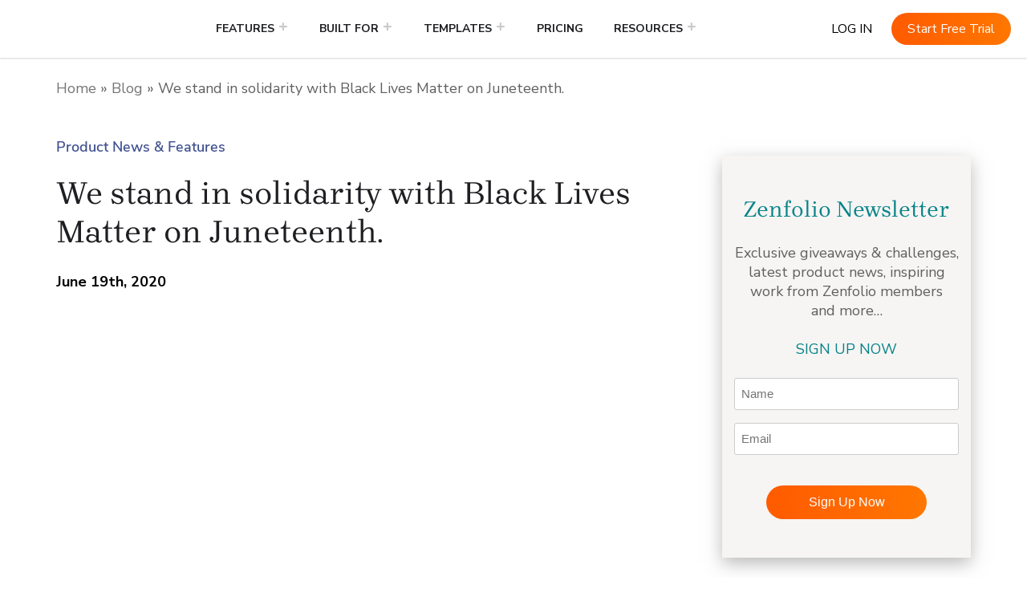

--- FILE ---
content_type: text/html; charset=UTF-8
request_url: https://zenfolio.com/blog/we-stand-in-solidarity-with-black-lives-matter-on-juneteenth/
body_size: 33466
content:
<!doctype html>
<html lang="en-US">
<head>
		
	<script type="pmdelayedscript" data-cfasync="false" data-no-optimize="1" data-no-defer="1" data-no-minify="1">
		console.log("Post ID: 7827");
		console.log("enable_ab_test_scripts: false");
	</script>
	
		
	<meta charset="UTF-8">
<script type="pmdelayedscript" data-cfasync="false" data-no-optimize="1" data-no-defer="1" data-no-minify="1">
var gform;gform||(document.addEventListener("gform_main_scripts_loaded",function(){gform.scriptsLoaded=!0}),document.addEventListener("gform/theme/scripts_loaded",function(){gform.themeScriptsLoaded=!0}),window.addEventListener("DOMContentLoaded",function(){gform.domLoaded=!0}),gform={domLoaded:!1,scriptsLoaded:!1,themeScriptsLoaded:!1,isFormEditor:()=>"function"==typeof InitializeEditor,callIfLoaded:function(o){return!(!gform.domLoaded||!gform.scriptsLoaded||!gform.themeScriptsLoaded&&!gform.isFormEditor()||(gform.isFormEditor()&&console.warn("The use of gform.initializeOnLoaded() is deprecated in the form editor context and will be removed in Gravity Forms 3.1."),o(),0))},initializeOnLoaded:function(o){gform.callIfLoaded(o)||(document.addEventListener("gform_main_scripts_loaded",()=>{gform.scriptsLoaded=!0,gform.callIfLoaded(o)}),document.addEventListener("gform/theme/scripts_loaded",()=>{gform.themeScriptsLoaded=!0,gform.callIfLoaded(o)}),window.addEventListener("DOMContentLoaded",()=>{gform.domLoaded=!0,gform.callIfLoaded(o)}))},hooks:{action:{},filter:{}},addAction:function(o,r,e,t){gform.addHook("action",o,r,e,t)},addFilter:function(o,r,e,t){gform.addHook("filter",o,r,e,t)},doAction:function(o){gform.doHook("action",o,arguments)},applyFilters:function(o){return gform.doHook("filter",o,arguments)},removeAction:function(o,r){gform.removeHook("action",o,r)},removeFilter:function(o,r,e){gform.removeHook("filter",o,r,e)},addHook:function(o,r,e,t,n){null==gform.hooks[o][r]&&(gform.hooks[o][r]=[]);var d=gform.hooks[o][r];null==n&&(n=r+"_"+d.length),gform.hooks[o][r].push({tag:n,callable:e,priority:t=null==t?10:t})},doHook:function(r,o,e){var t;if(e=Array.prototype.slice.call(e,1),null!=gform.hooks[r][o]&&((o=gform.hooks[r][o]).sort(function(o,r){return o.priority-r.priority}),o.forEach(function(o){"function"!=typeof(t=o.callable)&&(t=window[t]),"action"==r?t.apply(null,e):e[0]=t.apply(null,e)})),"filter"==r)return e[0]},removeHook:function(o,r,t,n){var e;null!=gform.hooks[o][r]&&(e=(e=gform.hooks[o][r]).filter(function(o,r,e){return!!(null!=n&&n!=o.tag||null!=t&&t!=o.priority)}),gform.hooks[o][r]=e)}});
</script>

	<meta name="viewport" content="width=device-width, initial-scale=1">
	<link rel="profile" href="https://gmpg.org/xfn/11">

	<meta name='robots' content='noindex, follow' />
	<style>img:is([sizes="auto" i], [sizes^="auto," i]) { contain-intrinsic-size: 3000px 1500px }</style>
	<script id="cookieyes" type="text/javascript" src="https://cdn-cookieyes.com/client_data/88ff086d35d51cce7b87e80f/script.js" defer></script>
	<!-- This site is optimized with the Yoast SEO Premium plugin v21.3 (Yoast SEO v26.6) - https://yoast.com/wordpress/plugins/seo/ -->
	<title>We stand in solidarity with Black Lives Matter on Juneteenth. June 19, 2020 - Zenfolio</title><link rel="preload" href="https://zenfolio.com/wp-content/uploads/2025/06/next-zen-logo-orange-copy-4.svg" as="image" fetchpriority="high"><link rel="preload" href="/wp-content/uploads/2021/05/share-icon.png" as="image" imagesrcset="/wp-content/uploads/2021/05/share-icon.png.webp" fetchpriority="high"><link rel="preload" href="/wp-content/uploads/2021/05/showcase-icon.png" as="image" imagesrcset="/wp-content/uploads/2021/05/showcase-icon.png.webp" fetchpriority="high"><link rel="preload" href="https://zenfolio.com/wp-content/cache/perfmatters/zenfolio.com/css/post.used.css?ver=1761666941" as="style" /><link rel="stylesheet" id="perfmatters-used-css" href="https://zenfolio.com/wp-content/cache/perfmatters/zenfolio.com/css/post.used.css?ver=1761666941" media="all" />
	<meta name="description" content="Photography as a Voice: The impact of photography is that it can — and does — capture every aspect of life. The personal moments for a family as well as the images that define history." />
	<meta property="og:locale" content="en_US" />
	<meta property="og:type" content="article" />
	<meta property="og:title" content="We stand in solidarity with Black Lives Matter on Juneteenth. June 19, 2020 - Zenfolio" />
	<meta property="og:description" content="Photography as a Voice: The impact of photography is that it can — and does — capture every aspect of life. The personal moments for a family as well as the images that define history." />
	<meta property="og:url" content="https://zenfolio.com/blog/we-stand-in-solidarity-with-black-lives-matter-on-juneteenth/" />
	<meta property="og:site_name" content="Zenfolio" />
	<meta property="article:publisher" content="https://www.facebook.com/zenfolio/" />
	<meta property="article:published_time" content="2020-06-19T10:37:11+00:00" />
	<meta property="article:modified_time" content="2024-11-15T00:42:44+00:00" />
	<meta property="og:image" content="https://zenfolio.com/wp-content/uploads/2020/06/the-ultimate-measure-of-a-man.jpg" />
	<meta property="og:image:width" content="1400" />
	<meta property="og:image:height" content="515" />
	<meta property="og:image:type" content="image/jpeg" />
	<meta name="author" content="Zenfolio" />
	<meta name="twitter:card" content="summary_large_image" />
	<meta name="twitter:creator" content="@zenfolio" />
	<meta name="twitter:site" content="@zenfolio" />
	<meta name="twitter:label1" content="Written by" />
	<meta name="twitter:data1" content="Zenfolio" />
	<meta name="twitter:label2" content="Est. reading time" />
	<meta name="twitter:data2" content="1 minute" />
	<script type="application/ld+json" class="yoast-schema-graph">{"@context":"https://schema.org","@graph":[{"@type":"Article","@id":"https://zenfolio.com/blog/we-stand-in-solidarity-with-black-lives-matter-on-juneteenth/#article","isPartOf":{"@id":"https://zenfolio.com/blog/we-stand-in-solidarity-with-black-lives-matter-on-juneteenth/"},"author":{"@id":"https://zenfolio.com/#/schema/person/fe8473cab479b060ef2d53fd541efe6e"},"headline":"We stand in solidarity with Black Lives Matter on Juneteenth.","datePublished":"2020-06-19T10:37:11+00:00","dateModified":"2024-11-15T00:42:44+00:00","mainEntityOfPage":{"@id":"https://zenfolio.com/blog/we-stand-in-solidarity-with-black-lives-matter-on-juneteenth/"},"wordCount":170,"publisher":{"@id":"https://zenfolio.com/#organization"},"image":{"@id":"https://zenfolio.com/blog/we-stand-in-solidarity-with-black-lives-matter-on-juneteenth/#primaryimage"},"thumbnailUrl":"https://zenfolio.com/wp-content/uploads/2020/06/the-ultimate-measure-of-a-man.jpg","articleSection":["Product News &amp; Features"],"inLanguage":"en-US"},{"@type":"WebPage","@id":"https://zenfolio.com/blog/we-stand-in-solidarity-with-black-lives-matter-on-juneteenth/","url":"https://zenfolio.com/blog/we-stand-in-solidarity-with-black-lives-matter-on-juneteenth/","name":"We stand in solidarity with Black Lives Matter on Juneteenth. June 19, 2020 - Zenfolio","isPartOf":{"@id":"https://zenfolio.com/#website"},"primaryImageOfPage":{"@id":"https://zenfolio.com/blog/we-stand-in-solidarity-with-black-lives-matter-on-juneteenth/#primaryimage"},"image":{"@id":"https://zenfolio.com/blog/we-stand-in-solidarity-with-black-lives-matter-on-juneteenth/#primaryimage"},"thumbnailUrl":"https://zenfolio.com/wp-content/uploads/2020/06/the-ultimate-measure-of-a-man.jpg","datePublished":"2020-06-19T10:37:11+00:00","dateModified":"2024-11-15T00:42:44+00:00","description":"Photography as a Voice: The impact of photography is that it can — and does — capture every aspect of life. The personal moments for a family as well as the images that define history.","breadcrumb":{"@id":"https://zenfolio.com/blog/we-stand-in-solidarity-with-black-lives-matter-on-juneteenth/#breadcrumb"},"inLanguage":"en-US","potentialAction":[{"@type":"ReadAction","target":["https://zenfolio.com/blog/we-stand-in-solidarity-with-black-lives-matter-on-juneteenth/"]}],"author":{"@id":"https://zenfolio.com/#/schema/person/fe8473cab479b060ef2d53fd541efe6e"}},{"@type":"ImageObject","inLanguage":"en-US","@id":"https://zenfolio.com/blog/we-stand-in-solidarity-with-black-lives-matter-on-juneteenth/#primaryimage","url":"https://zenfolio.com/wp-content/uploads/2020/06/the-ultimate-measure-of-a-man.jpg","contentUrl":"https://zenfolio.com/wp-content/uploads/2020/06/the-ultimate-measure-of-a-man.jpg","width":1400,"height":515,"caption":"the ultimate measure of a man dr king quote over a black lives matter crowd photo"},{"@type":"BreadcrumbList","@id":"https://zenfolio.com/blog/we-stand-in-solidarity-with-black-lives-matter-on-juneteenth/#breadcrumb","itemListElement":[{"@type":"ListItem","position":1,"name":"Home","item":"https://zenfolio.com/"},{"@type":"ListItem","position":2,"name":"Blog","item":"https://zenfolio.com/blog/"},{"@type":"ListItem","position":3,"name":"We stand in solidarity with Black Lives Matter on Juneteenth."}]},{"@type":"WebSite","@id":"https://zenfolio.com/#website","url":"https://zenfolio.com/","name":"Zenfolio","description":"Sell Photos, Prints and Packages Online with Zenfolio","publisher":{"@id":"https://zenfolio.com/#organization"},"potentialAction":[{"@type":"SearchAction","target":{"@type":"EntryPoint","urlTemplate":"https://zenfolio.com/?s={search_term_string}"},"query-input":{"@type":"PropertyValueSpecification","valueRequired":true,"valueName":"search_term_string"}}],"inLanguage":"en-US"},{"@type":"Organization","@id":"https://zenfolio.com/#organization","name":"Zenfolio","alternateName":"Zenfolio.com","url":"https://zenfolio.com/","logo":{"@type":"ImageObject","inLanguage":"en-US","@id":"https://zenfolio.com/#/schema/logo/image/","url":"https://zenfolio.com/wp-content/uploads/2024/07/NextZen-Logo-Black-Orange@2x.png","contentUrl":"https://zenfolio.com/wp-content/uploads/2024/07/NextZen-Logo-Black-Orange@2x.png","width":460,"height":160,"caption":"Zenfolio"},"image":{"@id":"https://zenfolio.com/#/schema/logo/image/"},"sameAs":["https://www.facebook.com/zenfolio/","https://x.com/zenfolio","https://www.instagram.com/zenfolio/","https://www.linkedin.com/company/zenfolio-inc/","https://www.pinterest.com/zenfolio/","https://www.youtube.com/zenfolio"]},{"@type":"Person","@id":"https://zenfolio.com/#/schema/person/fe8473cab479b060ef2d53fd541efe6e","name":"Zenfolio","image":{"@type":"ImageObject","inLanguage":"en-US","@id":"https://zenfolio.com/#/schema/person/image/8155712be3fa09cabcea6fc9a9756982","url":"https://zenfolio.com/wp-content/uploads/2019/09/logo-4.en-US-150x150.png","contentUrl":"https://zenfolio.com/wp-content/uploads/2019/09/logo-4.en-US-150x150.png","caption":"Zenfolio"},"url":"https://zenfolio.com/blog/author/zenfolio/"}]}</script>
	<!-- / Yoast SEO Premium plugin. -->


<link rel='dns-prefetch' href='//cdn.optimizely.com' />
<link rel='dns-prefetch' href='//kit.fontawesome.com' />

<link rel="stylesheet" id="sbi_styles-css" media="all" data-pmdelayedstyle="https://zenfolio.com/wp-content/plugins/instagram-feed/css/sbi-styles.min.css?ver=6.10.0">
<link rel="stylesheet" id="wp-block-library-css" media="all" data-pmdelayedstyle="https://zenfolio.com/wp-includes/css/dist/block-library/style.min.css?ver=6.8.3">
<style id='classic-theme-styles-inline-css'>
/*! This file is auto-generated */
.wp-block-button__link{color:#fff;background-color:#32373c;border-radius:9999px;box-shadow:none;text-decoration:none;padding:calc(.667em + 2px) calc(1.333em + 2px);font-size:1.125em}.wp-block-file__button{background:#32373c;color:#fff;text-decoration:none}
</style>
<link rel="stylesheet" id="bod-modal-block-style-css-css" media="all" data-pmdelayedstyle="https://zenfolio.com/wp-content/plugins/modal-block/dist/blocks.style.build.css?ver=6.8.3">
<link rel="stylesheet" id="wp-components-css" media="all" data-pmdelayedstyle="https://zenfolio.com/wp-includes/css/dist/components/style.min.css?ver=6.8.3">
<link rel="stylesheet" id="wp-preferences-css" media="all" data-pmdelayedstyle="https://zenfolio.com/wp-includes/css/dist/preferences/style.min.css?ver=6.8.3">
<link rel="stylesheet" id="wp-block-editor-css" media="all" data-pmdelayedstyle="https://zenfolio.com/wp-includes/css/dist/block-editor/style.min.css?ver=6.8.3">
<link rel="stylesheet" id="popup-maker-block-library-style-css" media="all" data-pmdelayedstyle="https://zenfolio.com/wp-content/plugins/popup-maker/dist/packages/block-library-style.css?ver=dbea705cfafe089d65f1">
<link rel="stylesheet" id="multipurpose_block_frontend_css-css" media="all" data-pmdelayedstyle="https://zenfolio.com/wp-content/plugins/multipurpose-block/css/style.css?ver=6.8.3">
<style id='global-styles-inline-css'>
:root{--wp--preset--aspect-ratio--square: 1;--wp--preset--aspect-ratio--4-3: 4/3;--wp--preset--aspect-ratio--3-4: 3/4;--wp--preset--aspect-ratio--3-2: 3/2;--wp--preset--aspect-ratio--2-3: 2/3;--wp--preset--aspect-ratio--16-9: 16/9;--wp--preset--aspect-ratio--9-16: 9/16;--wp--preset--color--black: #000000;--wp--preset--color--cyan-bluish-gray: #abb8c3;--wp--preset--color--white: #ffffff;--wp--preset--color--pale-pink: #f78da7;--wp--preset--color--vivid-red: #cf2e2e;--wp--preset--color--luminous-vivid-orange: #ff6900;--wp--preset--color--luminous-vivid-amber: #fcb900;--wp--preset--color--light-green-cyan: #7bdcb5;--wp--preset--color--vivid-green-cyan: #00d084;--wp--preset--color--pale-cyan-blue: #8ed1fc;--wp--preset--color--vivid-cyan-blue: #0693e3;--wp--preset--color--vivid-purple: #9b51e0;--wp--preset--gradient--vivid-cyan-blue-to-vivid-purple: linear-gradient(135deg,rgba(6,147,227,1) 0%,rgb(155,81,224) 100%);--wp--preset--gradient--light-green-cyan-to-vivid-green-cyan: linear-gradient(135deg,rgb(122,220,180) 0%,rgb(0,208,130) 100%);--wp--preset--gradient--luminous-vivid-amber-to-luminous-vivid-orange: linear-gradient(135deg,rgba(252,185,0,1) 0%,rgba(255,105,0,1) 100%);--wp--preset--gradient--luminous-vivid-orange-to-vivid-red: linear-gradient(135deg,rgba(255,105,0,1) 0%,rgb(207,46,46) 100%);--wp--preset--gradient--very-light-gray-to-cyan-bluish-gray: linear-gradient(135deg,rgb(238,238,238) 0%,rgb(169,184,195) 100%);--wp--preset--gradient--cool-to-warm-spectrum: linear-gradient(135deg,rgb(74,234,220) 0%,rgb(151,120,209) 20%,rgb(207,42,186) 40%,rgb(238,44,130) 60%,rgb(251,105,98) 80%,rgb(254,248,76) 100%);--wp--preset--gradient--blush-light-purple: linear-gradient(135deg,rgb(255,206,236) 0%,rgb(152,150,240) 100%);--wp--preset--gradient--blush-bordeaux: linear-gradient(135deg,rgb(254,205,165) 0%,rgb(254,45,45) 50%,rgb(107,0,62) 100%);--wp--preset--gradient--luminous-dusk: linear-gradient(135deg,rgb(255,203,112) 0%,rgb(199,81,192) 50%,rgb(65,88,208) 100%);--wp--preset--gradient--pale-ocean: linear-gradient(135deg,rgb(255,245,203) 0%,rgb(182,227,212) 50%,rgb(51,167,181) 100%);--wp--preset--gradient--electric-grass: linear-gradient(135deg,rgb(202,248,128) 0%,rgb(113,206,126) 100%);--wp--preset--gradient--midnight: linear-gradient(135deg,rgb(2,3,129) 0%,rgb(40,116,252) 100%);--wp--preset--font-size--small: 13px;--wp--preset--font-size--medium: 20px;--wp--preset--font-size--large: 36px;--wp--preset--font-size--x-large: 42px;--wp--preset--spacing--20: 0.44rem;--wp--preset--spacing--30: 0.67rem;--wp--preset--spacing--40: 1rem;--wp--preset--spacing--50: 1.5rem;--wp--preset--spacing--60: 2.25rem;--wp--preset--spacing--70: 3.38rem;--wp--preset--spacing--80: 5.06rem;--wp--preset--shadow--natural: 6px 6px 9px rgba(0, 0, 0, 0.2);--wp--preset--shadow--deep: 12px 12px 50px rgba(0, 0, 0, 0.4);--wp--preset--shadow--sharp: 6px 6px 0px rgba(0, 0, 0, 0.2);--wp--preset--shadow--outlined: 6px 6px 0px -3px rgba(255, 255, 255, 1), 6px 6px rgba(0, 0, 0, 1);--wp--preset--shadow--crisp: 6px 6px 0px rgba(0, 0, 0, 1);}:where(.is-layout-flex){gap: 0.5em;}:where(.is-layout-grid){gap: 0.5em;}body .is-layout-flex{display: flex;}.is-layout-flex{flex-wrap: wrap;align-items: center;}.is-layout-flex > :is(*, div){margin: 0;}body .is-layout-grid{display: grid;}.is-layout-grid > :is(*, div){margin: 0;}:where(.wp-block-columns.is-layout-flex){gap: 2em;}:where(.wp-block-columns.is-layout-grid){gap: 2em;}:where(.wp-block-post-template.is-layout-flex){gap: 1.25em;}:where(.wp-block-post-template.is-layout-grid){gap: 1.25em;}.has-black-color{color: var(--wp--preset--color--black) !important;}.has-cyan-bluish-gray-color{color: var(--wp--preset--color--cyan-bluish-gray) !important;}.has-white-color{color: var(--wp--preset--color--white) !important;}.has-pale-pink-color{color: var(--wp--preset--color--pale-pink) !important;}.has-vivid-red-color{color: var(--wp--preset--color--vivid-red) !important;}.has-luminous-vivid-orange-color{color: var(--wp--preset--color--luminous-vivid-orange) !important;}.has-luminous-vivid-amber-color{color: var(--wp--preset--color--luminous-vivid-amber) !important;}.has-light-green-cyan-color{color: var(--wp--preset--color--light-green-cyan) !important;}.has-vivid-green-cyan-color{color: var(--wp--preset--color--vivid-green-cyan) !important;}.has-pale-cyan-blue-color{color: var(--wp--preset--color--pale-cyan-blue) !important;}.has-vivid-cyan-blue-color{color: var(--wp--preset--color--vivid-cyan-blue) !important;}.has-vivid-purple-color{color: var(--wp--preset--color--vivid-purple) !important;}.has-black-background-color{background-color: var(--wp--preset--color--black) !important;}.has-cyan-bluish-gray-background-color{background-color: var(--wp--preset--color--cyan-bluish-gray) !important;}.has-white-background-color{background-color: var(--wp--preset--color--white) !important;}.has-pale-pink-background-color{background-color: var(--wp--preset--color--pale-pink) !important;}.has-vivid-red-background-color{background-color: var(--wp--preset--color--vivid-red) !important;}.has-luminous-vivid-orange-background-color{background-color: var(--wp--preset--color--luminous-vivid-orange) !important;}.has-luminous-vivid-amber-background-color{background-color: var(--wp--preset--color--luminous-vivid-amber) !important;}.has-light-green-cyan-background-color{background-color: var(--wp--preset--color--light-green-cyan) !important;}.has-vivid-green-cyan-background-color{background-color: var(--wp--preset--color--vivid-green-cyan) !important;}.has-pale-cyan-blue-background-color{background-color: var(--wp--preset--color--pale-cyan-blue) !important;}.has-vivid-cyan-blue-background-color{background-color: var(--wp--preset--color--vivid-cyan-blue) !important;}.has-vivid-purple-background-color{background-color: var(--wp--preset--color--vivid-purple) !important;}.has-black-border-color{border-color: var(--wp--preset--color--black) !important;}.has-cyan-bluish-gray-border-color{border-color: var(--wp--preset--color--cyan-bluish-gray) !important;}.has-white-border-color{border-color: var(--wp--preset--color--white) !important;}.has-pale-pink-border-color{border-color: var(--wp--preset--color--pale-pink) !important;}.has-vivid-red-border-color{border-color: var(--wp--preset--color--vivid-red) !important;}.has-luminous-vivid-orange-border-color{border-color: var(--wp--preset--color--luminous-vivid-orange) !important;}.has-luminous-vivid-amber-border-color{border-color: var(--wp--preset--color--luminous-vivid-amber) !important;}.has-light-green-cyan-border-color{border-color: var(--wp--preset--color--light-green-cyan) !important;}.has-vivid-green-cyan-border-color{border-color: var(--wp--preset--color--vivid-green-cyan) !important;}.has-pale-cyan-blue-border-color{border-color: var(--wp--preset--color--pale-cyan-blue) !important;}.has-vivid-cyan-blue-border-color{border-color: var(--wp--preset--color--vivid-cyan-blue) !important;}.has-vivid-purple-border-color{border-color: var(--wp--preset--color--vivid-purple) !important;}.has-vivid-cyan-blue-to-vivid-purple-gradient-background{background: var(--wp--preset--gradient--vivid-cyan-blue-to-vivid-purple) !important;}.has-light-green-cyan-to-vivid-green-cyan-gradient-background{background: var(--wp--preset--gradient--light-green-cyan-to-vivid-green-cyan) !important;}.has-luminous-vivid-amber-to-luminous-vivid-orange-gradient-background{background: var(--wp--preset--gradient--luminous-vivid-amber-to-luminous-vivid-orange) !important;}.has-luminous-vivid-orange-to-vivid-red-gradient-background{background: var(--wp--preset--gradient--luminous-vivid-orange-to-vivid-red) !important;}.has-very-light-gray-to-cyan-bluish-gray-gradient-background{background: var(--wp--preset--gradient--very-light-gray-to-cyan-bluish-gray) !important;}.has-cool-to-warm-spectrum-gradient-background{background: var(--wp--preset--gradient--cool-to-warm-spectrum) !important;}.has-blush-light-purple-gradient-background{background: var(--wp--preset--gradient--blush-light-purple) !important;}.has-blush-bordeaux-gradient-background{background: var(--wp--preset--gradient--blush-bordeaux) !important;}.has-luminous-dusk-gradient-background{background: var(--wp--preset--gradient--luminous-dusk) !important;}.has-pale-ocean-gradient-background{background: var(--wp--preset--gradient--pale-ocean) !important;}.has-electric-grass-gradient-background{background: var(--wp--preset--gradient--electric-grass) !important;}.has-midnight-gradient-background{background: var(--wp--preset--gradient--midnight) !important;}.has-small-font-size{font-size: var(--wp--preset--font-size--small) !important;}.has-medium-font-size{font-size: var(--wp--preset--font-size--medium) !important;}.has-large-font-size{font-size: var(--wp--preset--font-size--large) !important;}.has-x-large-font-size{font-size: var(--wp--preset--font-size--x-large) !important;}
:where(.wp-block-post-template.is-layout-flex){gap: 1.25em;}:where(.wp-block-post-template.is-layout-grid){gap: 1.25em;}
:where(.wp-block-columns.is-layout-flex){gap: 2em;}:where(.wp-block-columns.is-layout-grid){gap: 2em;}
:root :where(.wp-block-pullquote){font-size: 1.5em;line-height: 1.6;}
</style>
<link rel="stylesheet" id="geot-css-css" media="all" data-pmdelayedstyle="https://zenfolio.com/wp-content/plugins/geotargetingwp/public/css/geotarget-public.min.css?ver=6.8.3">
<link rel="stylesheet" id="ppress-frontend-css" media="all" data-pmdelayedstyle="https://zenfolio.com/wp-content/plugins/wp-user-avatar/assets/css/frontend.min.css?ver=4.16.8">
<link rel="stylesheet" id="ppress-flatpickr-css" media="all" data-pmdelayedstyle="https://zenfolio.com/wp-content/plugins/wp-user-avatar/assets/flatpickr/flatpickr.min.css?ver=4.16.8">
<link rel="stylesheet" id="ppress-select2-css" media="all" data-pmdelayedstyle="https://zenfolio.com/wp-content/plugins/wp-user-avatar/assets/select2/select2.min.css?ver=6.8.3">
<link rel="stylesheet" id="megamenu-css" media="all" data-pmdelayedstyle="https://zenfolio.com/wp-content/uploads/maxmegamenu/style.css?ver=2586d8">
<link rel="stylesheet" id="dashicons-css" href="https://zenfolio.com/wp-includes/css/dashicons.min.css?ver=6.8.3" media="print" onload="this.media=&#039;all&#039;;this.onload=null;">
<link rel='stylesheet' id='megamenu-google-fonts-css' href='https://zenfolio.com/wp-content/cache/perfmatters/zenfolio.com/fonts/c1b03b6ca302.google-fonts.min.css' media='all' />
<link rel="stylesheet" id="wordherd-style-css" media="all" data-pmdelayedstyle="https://zenfolio.com/wp-content/themes/wordherd/style.css?ver=1.5.7351">
<link rel="stylesheet" id="custom-fonts-css-css" media="all" data-pmdelayedstyle="https://zenfolio.com/wp-content/themes/wordherd/webkit/fonts.css?ver=6.8.3">
<link rel="stylesheet" id="bento-home-css" media="all" data-pmdelayedstyle="https://zenfolio.com/wp-content/themes/wordherd/css/bento-home.css?ver=1.5.7351">
<link rel="stylesheet" id="selectric-css" media="all" data-pmdelayedstyle="https://zenfolio.com/wp-content/themes/wordherd/css/selectric.css?ver=1.5.7351">
<link rel="stylesheet" id="pricing-table-styles-css" media="all" data-pmdelayedstyle="https://zenfolio.com/wp-content/themes/wordherd/css/pricing-table.css?ver=1.5.7351">
<link rel='stylesheet' id='website-templates-css' href='https://zenfolio.com/wp-content/themes/wordherd/css/website-templates.css?ver=1.5.7351' media='all' />
<link rel="stylesheet" id="custom-css-css" media="all" data-pmdelayedstyle="https://zenfolio.com/wp-content/themes/wordherd/css/custom-styles.css?ver=1.5.7351">
<link rel="stylesheet" id="custom-header-css" media="all" data-pmdelayedstyle="https://zenfolio.com/wp-content/themes/wordherd/css/20250623-header.css?ver=1.5.7351">
<link rel="stylesheet" id="searchwp-forms-css" media="all" data-pmdelayedstyle="https://zenfolio.com/wp-content/plugins/searchwp/assets/css/frontend/search-forms.min.css?ver=4.5.6">
<style id='kadence-blocks-global-variables-inline-css'>
:root {--global-kb-font-size-sm:clamp(0.8rem, 0.73rem + 0.217vw, 0.9rem);--global-kb-font-size-md:clamp(1.1rem, 0.995rem + 0.326vw, 1.25rem);--global-kb-font-size-lg:clamp(1.75rem, 1.576rem + 0.543vw, 2rem);--global-kb-font-size-xl:clamp(2.25rem, 1.728rem + 1.63vw, 3rem);--global-kb-font-size-xxl:clamp(2.5rem, 1.456rem + 3.26vw, 4rem);--global-kb-font-size-xxxl:clamp(2.75rem, 0.489rem + 7.065vw, 6rem);}:root {--global-palette1: #3182CE;--global-palette2: #2B6CB0;--global-palette3: #1A202C;--global-palette4: #2D3748;--global-palette5: #4A5568;--global-palette6: #718096;--global-palette7: #EDF2F7;--global-palette8: #F7FAFC;--global-palette9: #ffffff;}
</style>
<script src="https://zenfolio.com/wp-includes/js/jquery/jquery.min.js?ver=3.7.1" id="jquery-core-js"></script>
<script src="https://zenfolio.com/wp-content/plugins/wp-user-avatar/assets/flatpickr/flatpickr.min.js?ver=4.16.8" id="ppress-flatpickr-js" type="pmdelayedscript" data-cfasync="false" data-no-optimize="1" data-no-defer="1" data-no-minify="1"></script>
<script src="https://zenfolio.com/wp-content/plugins/wp-user-avatar/assets/select2/select2.min.js?ver=4.16.8" id="ppress-select2-js" type="pmdelayedscript" data-cfasync="false" data-no-optimize="1" data-no-defer="1" data-no-minify="1"></script>
<style type="text/css"></style><script type="pmdelayedscript" data-cfasync="false" data-no-optimize="1" data-no-defer="1" data-no-minify="1">jQuery(document).ready(function($){})</script>    <script type="pmdelayedscript" data-cfasync="false" data-no-optimize="1" data-no-defer="1" data-no-minify="1">
        window.analytics_vars = {};
        window.analytics_vars.context = 'marketing_site';
    </script>
    <script type="pmdelayedscript" data-cfasync="false" data-no-optimize="1" data-no-defer="1" data-no-minify="1">
            window.dataLayer = window.dataLayer || [];
            function gtag(){dataLayer.push(arguments);}
            gtag('consent', 'default', {"ad_storage":"granted","ad_user_data":"granted","ad_personalization":"granted","analytics_storage":"granted","functionality_storage":"granted","personalization_storage":"granted","security_storage":"granted","wait_for_update":2000});
            gtag('set', 'ads_data_redaction', true);
            gtag('set', 'url_passthrough', true);
        </script><script type="pmdelayedscript" data-cfasync="false" data-no-optimize="1" data-no-defer="1" data-no-minify="1">(function(w,d,s,l,i){w[l]=w[l]||[];w[l].push({'gtm.start':new Date().getTime(),event:'gtm.js'});var f=d.getElementsByTagName(s)[0],j=d.createElement(s),dl=l!='dataLayer'?'&l='+l:'';j.async=true;j.src='https://www.googletagmanager.com/gtm.js?id='+i+dl;f.parentNode.insertBefore(j,f);})(window,document,'script','dataLayer','GTM-PQ2HMDQ');</script><link rel="icon" href="https://zenfolio.com/wp-content/uploads/2024/10/cropped-Zen-Rings-Orange-32x32.png" sizes="32x32" />
<link rel="icon" href="https://zenfolio.com/wp-content/uploads/2024/10/cropped-Zen-Rings-Orange-192x192.png" sizes="192x192" />
<link rel="apple-touch-icon" href="https://zenfolio.com/wp-content/uploads/2024/10/cropped-Zen-Rings-Orange-180x180.png" />
<meta name="msapplication-TileImage" content="https://zenfolio.com/wp-content/uploads/2024/10/cropped-Zen-Rings-Orange-270x270.png" />
		<style id="wp-custom-css">
			/* moved to theme /css/custom-styles.css */		</style>
		<style type="text/css">/** Mega Menu CSS: fs **/</style>
<noscript><style>.perfmatters-lazy[data-src]{display:none !important;}</style></noscript><style>.perfmatters-lazy-youtube{position:relative;width:100%;max-width:100%;height:0;padding-bottom:56.23%;overflow:hidden}.perfmatters-lazy-youtube img{position:absolute;top:0;right:0;bottom:0;left:0;display:block;width:100%;max-width:100%;height:auto;margin:auto;border:none;cursor:pointer;transition:.5s all;-webkit-transition:.5s all;-moz-transition:.5s all}.perfmatters-lazy-youtube img:hover{-webkit-filter:brightness(75%)}.perfmatters-lazy-youtube .play{position:absolute;top:50%;left:50%;right:auto;width:68px;height:48px;margin-left:-34px;margin-top:-24px;background:url(https://zenfolio.com/wp-content/plugins/perfmatters/img/youtube.svg) no-repeat;background-position:center;background-size:cover;pointer-events:none;filter:grayscale(1)}.perfmatters-lazy-youtube:hover .play{filter:grayscale(0)}.perfmatters-lazy-youtube iframe{position:absolute;top:0;left:0;width:100%;height:100%;z-index:99}.perfmatters-lazy.pmloaded,.perfmatters-lazy.pmloaded>img,.perfmatters-lazy>img.pmloaded,.perfmatters-lazy[data-ll-status=entered]{animation:500ms pmFadeIn}@keyframes pmFadeIn{0%{opacity:0}100%{opacity:1}}</style>	
	<script type="pmdelayedscript" src="https://cdnjs.cloudflare.com/ajax/libs/jquery-cookie/1.4.1/jquery.cookie.js" data-perfmatters-type="text/javascript" data-cfasync="false" data-no-optimize="1" data-no-defer="1" data-no-minify="1"></script>
	<script type="pmdelayedscript" data-cfasync="false" data-no-optimize="1" data-no-defer="1" data-no-minify="1">
		jQuery(document).ready(function() {
			var isTrial = jQuery.cookie("nz_sw_trial") == 'yes' ? true : false;
			console.log('isTrial=' + isTrial);
			var isPaid = jQuery.cookie("nz_sw_paid") == 'yes' ? true : false;
			console.log('isPaid=' + isPaid);
			const pathname = window.location.pathname;
			const search = window.location.search;
			var isRetain = search.includes("__pw_iic");
			console.log('isRetain=' + isRetain);

			if(!isPaid) {
				document.body.classList.add('prospect');
			}
			if(isPaid) {
				document.body.classList.add('isPaid');
			}
			if(isTrial) {
				document.body.classList.add('isTrial');
			}			
			if (isTrial || isPaid) {
				document.body.classList.add('isSignedUp');
			}
			if (isTrial || isPaid) {
				if((window.location.pathname === "/") && !search.includes("?s=") && !isRetain) {
					window.location.replace(window.location.origin + "/homepage");
				}
			}
		});
	</script>

</head>

<body class="wp-singular post-template-default single single-post postid-7827 single-format-standard wp-custom-logo wp-theme-wordherd page-id-7827 mega-menu-custom-mega-menu">
<!-- Google Tag Manager (noscript) --><noscript><iframe src="https://www.googletagmanager.com/ns.html?id=GTM-PQ2HMDQ" height="0" width="0" style="display:none;visibility:hidden"></iframe></noscript><!-- End Google Tag Manager (noscript) --><div id="page" class="site">
	<a class="skip-link screen-reader-text" href="#primary">Skip to content</a>

	<header id="masthead" class="site-header">
		<div class="container">
			<div id="header-old" class="header-inner header-section">
				<div class="header-left">
					<a href="/" class="custom-logo-link" rel="home" aria-current="page"><img data-perfmatters-preload src="https://zenfolio.com/wp-content/uploads/2025/06/next-zen-logo-orange-copy-4.svg" class="custom-logo" alt="Sell Photos, Prints and Packages Online with Zenfolio" fetchpriority="high"></a>				</div>
				<button class="menu-toggle" aria-label="View navigation menu" aria-expanded="false" aria-controls="site-navigation">
					<div class="bar1"></div>
					<div class="bar2"></div>
					<div class="bar3"></div>
				</button>
				<div class="header-right custom-menu">
					                        <nav id="site-navigation" class="main-navigation" aria-label="Main Navigation"> 
						<section id="custom_html-15" class="widget_text widget widget_custom_html"><div class="textwidget custom-html-widget"> <div class="menu-header-menu-container">
    <ul class="menu" itemscope itemtype="https://schema.org/SiteNavigationElement" role="menu">
        <li class="menu-item has-sub cta" itemprop="name" role="menuitem" id="nav_li_features">
            <a href="/features/" title="Features" data-cta-value="us nav features" data-cta-category="navigation" class="cta"><span>
                    Features
                    <i class="fas fa-angle-down"></i>
                </span></a>
            <div class="navigation__dropdown">
                <div class="navigation-dropdown__inner">
    <div class="overview-section">
        <div class="submenu-site-branding">
            <p class="submenu-title"><a href="/templates/galleries/" data-cta-value="us subnav features share galleries" data-cta-category="navigation" class="cta">Share Galleries</a></p>
        </div>
        <ul class="submenu-list" id="menu_overview" itemscope="" itemtype="https://schema.org/SiteNavigationElement" role="menu">
            <li class="submenu-items" itemprop="name" role="menuitem"><a href="/features/photo-gallery/" title="Photo Galleries" data-cta-value="us subnav features photo galleries" data-cta-category="navigation" class="cta">Create Galleries</a></li>
            <li class="submenu-items" itemprop="name" role="menuitem"><a href="/templates/galleries/" title="Gallery Examples" data-cta-value="us subnav features gallery examples" data-cta-category="navigation" class="cta">Gallery Examples</a></li>
            <li class="submenu-items" itemprop="name" role="menuitem"><a href="/features/uploader/" title="Uploader App" data-cta-value="us subnav features uploader" data-cta-category="navigation" class="cta">Uploader App</a></li>
            <li class="submenu-items" itemprop="name" role="menuitem"><a href="/features/photo-proofing/" title="Photo Proofing" data-cta-value="us subnav features photo proofing" data-cta-category="navigation" class="cta">Photo Proofing</a></li>
            <li class="submenu-items" itemprop="name" role="menuitem"><a href="/features/video/ " title="Hosted Videos" data-cta-value="us subnav features video" data-cta-category="navigation" class="cta">Hosted Videos</a></li>
            <li class="submenu-items" itemprop="name" role="menuitem"><a href="/features/security/" title="Security" data-cta-value="us subnav features security" data-cta-category="navigation" class="cta">Security</a></li>
        </ul>
    </div>
    <div class="showcase-section">
        <div class="submenu-site-branding">
            <p class="submenu-title"><a href="/templates/websites/" data-cta-value="us subnav features build a website" data-cta-category="navigation" class="cta">Build a Website</a></p>
        </div>
        <ul class="submenu-list" itemscope="" itemtype="https://schema.org/SiteNavigationElement" role="menu">
            <li class="submenu-items" itemprop="name" role="menuitem"><a href="/features/website-builder/" title="Website Builder" data-cta-value="us subnav features website builder" data-cta-category="navigation" class="cta">Website Builder</a></li>
            <li class="submenu-items" itemprop="name" role="menuitem"><a href="/templates/websites/" title="Website Templates" data-cta-value="us subnav features website templates" data-cta-category="navigation" class="cta">Website Templates</a></li>
        </ul>
    </div>
    <div class="business-section">
        <div class="submenu-site-branding">
            <p class="submenu-title"><a href="/features/selling/" aria-label="Sell your work" data-cta-value="us subnav features sell your work" data-cta-category="navigation" class="cta">Sell Your Work</a></p>
        </div>
        <ul class="submenu-list" itemscope="" itemtype="https://schema.org/SiteNavigationElement" role="menu">
            <li class="submenu-items" itemprop="name" role="menuitem"><a href="/features/selling/" title="E-Commerce" aria-label="Sell your work" data-cta-value="us subnav features e-commerce" data-cta-category="navigation" class="cta">E-Commerce</a></li>
            <li class="submenu-items" itemprop="name" role="menuitem"><a href="/features/smart-pricing/" title="Smart Pricing" data-cta-value="us subnav features smart pricing" data-cta-category="navigation" class="cta">Smart Pricing<span class="new_box">NEW</span></a></li>
            <li class="submenu-items" itemprop="name" role="menuitem"><a href="/features/marketing/" title="Marketing Tools" data-cta-value="us subnav features marketing" data-cta-category="navigation" class="cta">Marketing Tools</a></li>
        </ul>
    </div>
    <div class="ecommerce-section">
        <div class="submenu-site-branding">
            <p class="submenu-title"><a href="/features/photorefine-photo-culling/" data-cta-value="us subnav features run your business" data-cta-category="navigation" class="cta">Run Your Business</a></p>
        </div>
        <ul class="submenu-list" itemscope="" itemtype="https://schema.org/SiteNavigationElement" role="menu">
            <li class="submenu-items" itemprop="name" role="menuitem"><a href="/features/photorefine-photo-culling/" title="Photo Culling" data-cta-value="us subnav features photo culling" data-cta-category="navigation" class="cta">Photo Culling<span class="new_box">NEW</span></a></li>
            <li class="submenu-items" itemprop="name" role="menuitem"><a href="/features/online-scheduling/" title="Booking & Scheduling" data-cta-value="us subnav features booking scheduling" data-cta-category="navigation" class="cta">Booking & Scheduling</a></li>
        </ul>
    </div>
</div>
            </div>
        </li>
        <li class="menu-item has-sub" itemprop="name" role="menuitem" id="nav_li_templates">
            <a href="#" title="Templates" data-cta-value="us nav templates" data-cta-category="navigation" class="cta"><span>
                    Templates
                    <i class="fas fa-angle-down"></i>
                                  <span class="new_box">NEW</span>
                </span></a>
            <div class="navigation__dropdown inner__dropdown">
                <div class="navigation-dropdown__inner">
                    <div class="gallery-section">
                        <div class="submenu-site-branding">
                            <picture data-perfmatters-preload>
<source type="image/webp" srcset="/wp-content/uploads/2021/05/share-icon.png.webp"/>
<img data-perfmatters-preload width="49" height="49" src="/wp-content/uploads/2021/05/share-icon.png" alt="Gallery Layouts" fetchpriority="high" class="no-lazy" />
</picture>

                            <div class="submenu-content">
                                <p class="submenu-title"><a href="/templates/galleries/" title="Gallery Layouts" data-cta-value="us subnav templates gallery layouts" data-cta-category="navigation" class="cta">Gallery Layouts</a></p>
                                <p class="submenu-description"><a href="/templates/galleries/" title="Custom, online photo galleries for your clients to share and favorite." data-cta-value="us subnav templates gallery layouts description" data-cta-category="navigation" class="cta">Custom, online photo and video galleries for your clients to share and favorite.</a></p>
                            </div>
                        </div>
                    </div>
                    <div class="website-template-section">
                        <div class="submenu-site-branding">
                            <picture data-perfmatters-preload>
<source type="image/webp" srcset="/wp-content/uploads/2021/05/showcase-icon.png.webp"/>
<img data-perfmatters-preload width="49" height="49" src="/wp-content/uploads/2021/05/showcase-icon.png" alt="Website Templates" fetchpriority="high" class="no-lazy" />
</picture>

                            <div class="submenu-content">
                                <p class="submenu-title"><a href="/templates/websites/" title="Website Templates" data-cta-value="us subnav templates website templates" data-cta-category="navigation" class="cta">Website Templates</a></p>
                                <p class="submenu-description"><a href="/templates/websites/" title="Stunning photography website templates to beautifully showcase and sell your work online." data-cta-value="us subnav templates website templates description" data-cta-category="navigation" class="cta">Stunning photography website templates to beautifully showcase and sell your work online.<span class="new_box">NEW</span></a></p>
                            </div>
                        </div>
                    </div>
                </div>
            </div>
        </li>
        <li class="menu-item" itemprop="name" role="menuitem" id="nav_li_selling"><a href="/features/selling/" aria-label="Sell your work" data-cta-value="us nav selling" data-cta-category="navigation" class="cta">Selling</a></li>
        <li class="menu-item" itemprop="name" role="menuitem" id="nav_li_volume">
            <a href="/sports-and-events/" data-cta-value="us subnav sports and events" data-cta-category="navigation" class="cta">Sports &amp; Events</a>
        </li>
        <li class="menu-item" itemprop="name" role="menuitem"  id="nav_li_pricing"><a href="/plans-pricing/" title="Pricing" data-cta-value="us subnav pricing" data-cta-category="navigation" class="cta">Pricing</a></li>
    </ul>
</div></div></section>						</nav>
									
					<div class="login-links">
						<div class="menu-header-right-menu-container"><ul id="header-right-menu" class="menu"><li id="menu-item-461" class="login-now menu-item menu-item-type-custom menu-item-object-custom menu-item-461"><a href="https://app.zenfolio.com/welcome">Log In</a></li>
<li id="menu-item-462" class="signup-now menu-item menu-item-type-custom menu-item-object-custom menu-item-462"><a href="/trial/">Start Free Trial</a></li>
</ul></div>					</div>
				</div>
			</div>
			<style>.kb-row-layout-id26155_d2fce4-8d > .kt-row-column-wrap{align-content:center;}:where(.kb-row-layout-id26155_d2fce4-8d > .kt-row-column-wrap) > .wp-block-kadence-column{justify-content:center;}.kb-row-layout-id26155_d2fce4-8d > .kt-row-column-wrap{column-gap:var(--global-kb-gap-md, 2rem);row-gap:var(--global-kb-gap-md, 2rem);max-width:1352px;margin-left:auto;margin-right:auto;min-height:72px;grid-template-columns:minmax(0, 1fr);}.kb-row-layout-id26155_d2fce4-8d > .kt-row-layout-overlay{opacity:0.30;}@media all and (max-width: 1024px){.kb-row-layout-id26155_d2fce4-8d > .kt-row-column-wrap{grid-template-columns:minmax(0, 1fr);}}@media all and (max-width: 767px){.kb-row-layout-id26155_d2fce4-8d > .kt-row-column-wrap{padding-top:0px;padding-right:var(--global-kb-spacing-md, 2rem);padding-bottom:0px;padding-left:var(--global-kb-spacing-md, 2rem);min-height:60px;grid-template-columns:minmax(0, 1fr);}}</style><div class="kb-row-layout-wrap kb-row-layout-id26155_d2fce4-8d alignnone wp-block-kadence-rowlayout" id="header-new"><div class="kt-row-column-wrap kt-has-1-columns kt-row-layout-equal kt-tab-layout-inherit kt-mobile-layout-row kt-row-valign-middle">
<style>.kadence-column26155_ddd20e-3d > .kt-inside-inner-col{display:flex;}.kadence-column26155_ddd20e-3d > .kt-inside-inner-col,.kadence-column26155_ddd20e-3d > .kt-inside-inner-col:before{border-top-left-radius:0px;border-top-right-radius:0px;border-bottom-right-radius:0px;border-bottom-left-radius:0px;}.kadence-column26155_ddd20e-3d > .kt-inside-inner-col{column-gap:var(--global-kb-gap-sm, 1rem);}.kadence-column26155_ddd20e-3d > .kt-inside-inner-col{flex-direction:row;flex-wrap:wrap;align-items:center;justify-content:space-between;flex-wrap:nowrap;}.kadence-column26155_ddd20e-3d > .kt-inside-inner-col > *, .kadence-column26155_ddd20e-3d > .kt-inside-inner-col > figure.wp-block-image, .kadence-column26155_ddd20e-3d > .kt-inside-inner-col > figure.wp-block-kadence-image{margin-top:0px;margin-bottom:0px;}.kadence-column26155_ddd20e-3d > .kt-inside-inner-col > .kb-image-is-ratio-size{flex-grow:1;}.kt-row-column-wrap > .kadence-column26155_ddd20e-3d{align-self:center;}.kt-inner-column-height-full:not(.kt-has-1-columns) > .wp-block-kadence-column.kadence-column26155_ddd20e-3d{align-self:auto;}.kt-inner-column-height-full:not(.kt-has-1-columns) > .wp-block-kadence-column.kadence-column26155_ddd20e-3d > .kt-inside-inner-col{align-items:center;}.kadence-column26155_ddd20e-3d > .kt-inside-inner-col:before{opacity:0.3;}.kadence-column26155_ddd20e-3d{position:relative;}@media all and (max-width: 1024px){.kt-row-column-wrap > .kadence-column26155_ddd20e-3d{align-self:center;}}@media all and (max-width: 1024px){.kt-inner-column-height-full:not(.kt-has-1-columns) > .wp-block-kadence-column.kadence-column26155_ddd20e-3d{align-self:auto;}}@media all and (max-width: 1024px){.kt-inner-column-height-full:not(.kt-has-1-columns) > .wp-block-kadence-column.kadence-column26155_ddd20e-3d > .kt-inside-inner-col{align-items:center;}}@media all and (max-width: 1024px){.kadence-column26155_ddd20e-3d > .kt-inside-inner-col{flex-direction:row;flex-wrap:wrap;align-items:center;justify-content:space-between;flex-wrap:nowrap;}}@media all and (min-width: 768px) and (max-width: 1024px){.kadence-column26155_ddd20e-3d > .kt-inside-inner-col > *, .kadence-column26155_ddd20e-3d > .kt-inside-inner-col > figure.wp-block-image, .kadence-column26155_ddd20e-3d > .kt-inside-inner-col > figure.wp-block-kadence-image{margin-top:0px;margin-bottom:0px;}.kadence-column26155_ddd20e-3d > .kt-inside-inner-col > .kb-image-is-ratio-size{flex-grow:1;}}@media all and (max-width: 767px){.kt-row-column-wrap > .kadence-column26155_ddd20e-3d{align-self:center;}.kt-inner-column-height-full:not(.kt-has-1-columns) > .wp-block-kadence-column.kadence-column26155_ddd20e-3d{align-self:auto;}.kt-inner-column-height-full:not(.kt-has-1-columns) > .wp-block-kadence-column.kadence-column26155_ddd20e-3d > .kt-inside-inner-col{align-items:center;}.kadence-column26155_ddd20e-3d > .kt-inside-inner-col{flex-direction:row;flex-wrap:wrap;justify-content:flex-start;justify-content:space-between;flex-wrap:nowrap;}.kadence-column26155_ddd20e-3d > .kt-inside-inner-col > *, .kadence-column26155_ddd20e-3d > .kt-inside-inner-col > figure.wp-block-image, .kadence-column26155_ddd20e-3d > .kt-inside-inner-col > figure.wp-block-kadence-image{margin-top:0px;margin-bottom:0px;}.kadence-column26155_ddd20e-3d > .kt-inside-inner-col > .kb-image-is-ratio-size{flex-grow:1;}}</style>
<div class="wp-block-kadence-column kadence-column26155_ddd20e-3d kb-section-dir-horizontal" id="new-header-section"><div class="kt-inside-inner-col">
<figure class="wp-block-image size-large is-resized hide-on-mobile hide-on-tablet"><a href="/"><img decoding="async" width="143" height="48" src="data:image/svg+xml,%3Csvg%20xmlns=&#039;http://www.w3.org/2000/svg&#039;%20width=&#039;143&#039;%20height=&#039;48&#039;%20viewBox=&#039;0%200%20143%2048&#039;%3E%3C/svg%3E" alt="Zenfolio black and orange logo" class="wp-image-26157 perfmatters-lazy" style="width:143px" data-src="https://zenfolio.com/wp-content/uploads/2025/06/next-zen-logo-orange-copy-4.svg" /><noscript><img decoding="async" width="143" height="48" src="https://zenfolio.com/wp-content/uploads/2025/06/next-zen-logo-orange-copy-4.svg" alt="Zenfolio black and orange logo" class="wp-image-26157" style="width:143px"/></noscript></a></figure>


<nav id="mega-menu-wrap-custom-mega-menu" class="mega-menu-wrap"><div class="mega-menu-toggle"><div class="mega-toggle-blocks-left"><div class='mega-toggle-block mega-logo-block mega-toggle-block-1' id='mega-toggle-block-1'><a class="mega-menu-logo" href="https://zenfolio.com" target="_self"><img decoding="async" class="mega-menu-logo perfmatters-lazy" src="data:image/svg+xml,%3Csvg%20xmlns=&#039;http://www.w3.org/2000/svg&#039;%20width=&#039;0&#039;%20height=&#039;0&#039;%20viewBox=&#039;0%200%200%200&#039;%3E%3C/svg%3E" alt="next zen logo orange copy 4" data-src="https://zenfolio.com/wp-content/uploads/2025/06/next-zen-logo-orange-copy-4.svg" /><noscript><img decoding="async" class="mega-menu-logo" src="https://zenfolio.com/wp-content/uploads/2025/06/next-zen-logo-orange-copy-4.svg" alt="next zen logo orange copy 4" /></noscript></a></div></div><div class="mega-toggle-blocks-center"></div><div class="mega-toggle-blocks-right"><div class='mega-toggle-block mega-menu-toggle-animated-block mega-toggle-block-2' id='mega-toggle-block-2'><button aria-label="Toggle Menu" class="mega-toggle-animated mega-toggle-animated-slider" type="button" aria-expanded="false">
                  <span class="mega-toggle-animated-box">
                    <span class="mega-toggle-animated-inner"></span>
                  </span>
                </button></div></div></div><ul id="mega-menu-custom-mega-menu" class="mega-menu max-mega-menu mega-menu-horizontal mega-no-js" data-event="hover" data-effect="fade_up" data-effect-speed="200" data-effect-mobile="slide" data-effect-speed-mobile="200" data-mobile-force-width="body" data-second-click="close" data-document-click="collapse" data-vertical-behaviour="accordion" data-breakpoint="768" data-unbind="true" data-mobile-state="collapse_all" data-mobile-direction="vertical" data-hover-intent-timeout="300" data-hover-intent-interval="100" data-overlay-desktop="false" data-overlay-mobile="false"><li class="mega-menu-item mega-menu-item-type-custom mega-menu-item-object-custom mega-menu-item-has-children mega-menu-megamenu mega-menu-grid mega-align-bottom-left mega-menu-grid mega-menu-item-26166" id="mega-menu-item-26166"><a class="mega-menu-link" href="#" aria-expanded="false" tabindex="0">Features<span class="mega-indicator" aria-hidden="true"></span></a>
<ul class="mega-sub-menu" role='presentation'>
<li class="mega-menu-row" id="mega-menu-26166-0">
	<ul class="mega-sub-menu" style='--columns:12' role='presentation'>
<li class="mega-menu-column mega-col-1 mega-menu-columns-4-of-12 col-1" style="--columns:12; --span:4" id="mega-menu-26166-0-0">
		<ul class="mega-sub-menu">
<li class="mega-website mega-menu-item mega-menu-item-type-custom mega-menu-item-object-custom mega-has-icon mega-icon-left mega-has-description mega-menu-item-26172 website" id="mega-menu-item-26172"><a class="mega-custom-icon mega-menu-link" href="/features/website-builder/"><span class="mega-description-group"><span class="mega-menu-title">WEBSITE & BLOG</span><span class="mega-menu-description">Create a stunning website and connect through powerful storytelling.</span></span></a></li><li class="mega-gallery mega-menu-item mega-menu-item-type-custom mega-menu-item-object-custom mega-has-icon mega-icon-left mega-has-description mega-menu-item-26173 gallery" id="mega-menu-item-26173"><a class="mega-custom-icon mega-menu-link" href="/features/photo-gallery/"><span class="mega-description-group"><span class="mega-menu-title">GALLERY</span><span class="mega-menu-description">Share, deliver, proof, and sell your images seamlessly from gorgeous client galleries.</span></span></a></li><li class="mega-selling mega-menu-item mega-menu-item-type-custom mega-menu-item-object-custom mega-has-icon mega-icon-left mega-has-description mega-menu-item-26174 selling" id="mega-menu-item-26174"><a class="mega-custom-icon mega-menu-link" href="/features/selling/"><span class="mega-description-group"><span class="mega-menu-title">SELLING</span><span class="mega-menu-description">Sell the finest quality print products from industry-leading professional labs.</span></span></a></li><li class="mega-media mega-menu-item mega-menu-item-type-custom mega-menu-item-object-custom mega-has-icon mega-icon-left mega-has-description mega-menu-item-26175 media" id="mega-menu-item-26175"><a class="mega-custom-icon mega-menu-link" href="/features/media-storage-and-management/"><span class="mega-description-group"><span class="mega-menu-title">MEDIA STORAGE & MANAGEMENT</span><span class="mega-menu-description">Next level organization and secure, dynamic storage that protects what matters most.</span></span></a></li>		</ul>
</li><li class="mega-menu-column mega-col-2 mega-menu-columns-4-of-12 col-2" style="--columns:12; --span:4" id="mega-menu-26166-0-1">
		<ul class="mega-sub-menu">
<li class="mega-marketing mega-menu-item mega-menu-item-type-custom mega-menu-item-object-custom mega-has-icon mega-icon-left mega-has-description mega-menu-item-26176 marketing" id="mega-menu-item-26176"><a class="mega-custom-icon mega-menu-link" href="/features/marketing/"><span class="mega-description-group"><span class="mega-menu-title">MARKETING TOOLS</span><span class="mega-menu-description">Simple yet powerful client marketing with intelligent automation features.</span></span></a></li><li class="mega-booking mega-menu-item mega-menu-item-type-custom mega-menu-item-object-custom mega-has-icon mega-icon-left mega-has-description mega-menu-item-26178 booking" id="mega-menu-item-26178"><a class="mega-custom-icon mega-menu-link" href="/features/online-scheduling/"><span class="mega-description-group"><span class="mega-menu-title">BOOKING & SCHEDULING</span><span class="mega-menu-description">Let clients book 24/7, get paid, and streamline your business workflow.</span></span></a></li><li class="mega-apps mega-menu-item mega-menu-item-type-custom mega-menu-item-object-custom mega-has-icon mega-icon-left mega-has-description mega-menu-item-26177 apps" id="mega-menu-item-26177"><a class="mega-custom-icon mega-menu-link" href="/features/apps-and-integrations/"><span class="mega-description-group"><span class="mega-menu-title">APPS & INTEGRATION</span><span class="mega-menu-description">Cutting-edge apps and integrations specifically designed for photographers.</span></span></a></li>		</ul>
</li><li class="mega-menu-column mega-col-3 mega-highlight mega-menu-columns-4-of-12 col-3 highlight" style="--columns:12; --span:4" id="mega-menu-26166-0-2">
		<ul class="mega-sub-menu">
<li class="mega-menu-item mega-menu-item-type-widget widget_text mega-menu-item-text-2" id="mega-menu-item-text-2">			<div class="textwidget"><div class="heading new base-el">FEATURE HIGHLIGHT</div>
<div id="lt-accessibility-devtools base-el" aria-hidden="true"></div>
</div>
		</li><li class="mega-menu-item mega-menu-item-type-widget widget_maxmegamenu_reusable_block mega-menu-item-maxmegamenu_reusable_block-2" id="mega-menu-item-maxmegamenu_reusable_block-2"><style>.kadence-video-popup26324_124831-69 .kadence-video-popup-wrap{border-top-color:rgba(255,255,255,0.8);border-top-style:solid;border-right-color:rgba(255,255,255,0.8);border-right-style:solid;border-bottom-color:rgba(255,255,255,0.8);border-bottom-style:solid;border-left-color:rgba(255,255,255,0.8);border-left-style:solid;border-top-left-radius:15px;border-top-right-radius:15px;border-bottom-right-radius:15px;border-bottom-left-radius:15px;}.kadence-video-popup26324_124831-69 .kadence-video-popup-wrap .kt-video-svg-icon{color:#ffffff;}.kadence-video-popup26324_124831-69 .kadence-video-popup-wrap .kt-video-svg-icon > svg{stroke-width:2;}.kadence-video-popup26324_124831-69 .kadence-video-popup-wrap .kt-video-svg-icon.kt-video-svg-icon-style-stacked{background:rgba(0, 0, 0, 0.7);}.kadence-video-popup26324_124831-69 .kadence-video-popup-wrap .kadence-video-overlay{opacity:0;;mix-blend-mode:none;;background:#000000;;}.kadence-video-popup26324_124831-69 .kadence-video-popup-wrap:hover .kadence-video-overlay{opacity:0;;}.glightbox-kadence-dark.kadence-popup-26324_124831-69 .goverlay{background:#000000;opacity:0.8;}.glightbox-container.kadence-popup-26324_124831-69 .gclose path, .glightbox-container.kadence-popup-26324_124831-69 .gnext path, .glightbox-container.kadence-popup-26324_124831-69 .gprev path{fill:#ffffff;}.glightbox-container.kadence-popup-26324_124831-69 .gslide-video, .glightbox-container.kadence-popup-26324_124831-69 .gvideo-local{max-width:900px !important;}@media all and (max-width: 1024px){.kadence-video-popup26324_124831-69 .kadence-video-popup-wrap{border-top-color:rgba(255,255,255,0.8);border-top-style:solid;border-right-color:rgba(255,255,255,0.8);border-right-style:solid;border-bottom-color:rgba(255,255,255,0.8);border-bottom-style:solid;border-left-color:rgba(255,255,255,0.8);border-left-style:solid;}}@media all and (max-width: 767px){.kadence-video-popup26324_124831-69 .kadence-video-popup-wrap{border-top-color:rgba(255,255,255,0.8);border-top-style:solid;border-right-color:rgba(255,255,255,0.8);border-right-style:solid;border-bottom-color:rgba(255,255,255,0.8);border-bottom-style:solid;border-left-color:rgba(255,255,255,0.8);border-left-style:solid;}}</style>
<div class="wp-block-kadence-videopopup kadence-video-popup26324_124831-69"><div class="kadence-video-popup-wrap kadence-video-noshadow"><div class="kadence-video-intrinsic "><picture fetchpriority="high" decoding="async" class="kadence-video-poster wp-image-26325">
<source type="image/webp" srcset="https://zenfolio.com/wp-content/uploads/2025/07/single-pricing-cover.png.webp 339w, https://zenfolio.com/wp-content/uploads/2025/07/single-pricing-cover-297x300.png.webp 297w, https://zenfolio.com/wp-content/uploads/2025/07/single-pricing-cover-120x120.png.webp 120w" sizes="(max-width: 339px) 100vw, 339px"/>
<img fetchpriority="high" decoding="async" src="https://zenfolio.com/wp-content/uploads/2025/07/single-pricing-cover.png" alt="single pricing cover" width="339" height="343" srcset="https://zenfolio.com/wp-content/uploads/2025/07/single-pricing-cover.png 339w, https://zenfolio.com/wp-content/uploads/2025/07/single-pricing-cover-297x300.png 297w, https://zenfolio.com/wp-content/uploads/2025/07/single-pricing-cover-120x120.png 120w" sizes="(max-width: 339px) 100vw, 339px" class="no-lazy" />
</picture>
<div class="kadence-video-overlay"></div><button class="kadence-video-popup-link kadence-video-type-local" data-popup-class="kadence-popup-26324_124831-69" data-effect="none" data-popup-id="kadence-local-video-26324_124831-69" data-popup-auto="false" data-youtube-cookies="true"><span class="kb-svg-icon-wrap kb-svg-icon-fas_play kt-video-svg-icon kt-video-svg-icon-style-stacked kt-video-svg-icon-fas play kt-video-play-animation-none kt-video-svg-icon-size-auto"><svg viewBox="0 0 448 512"  fill="currentColor" xmlns="http://www.w3.org/2000/svg"  role="img"><title>Play</title><path d="M424.4 214.7L72.4 6.6C43.8-10.3 0 6.1 0 47.9V464c0 37.5 40.7 60.1 72.4 41.3l352-208c31.4-18.5 31.5-64.1 0-82.6z"/></svg></span></button></div></div><div id="kadence-local-video-26324_124831-69" class="mfp-hide mfp-with-anim kadence-local-video-popup-wrap"><video class="kadence-local-video-popup perfmatters-lazy" controls preload="metadata" data-src="https://zenfolio.com/wp-content/uploads/2025/07/Single-Image-Pricing-Reel.mp4"></video><noscript><video class="kadence-local-video-popup" controls preload="metadata" src="https://zenfolio.com/wp-content/uploads/2025/07/Single-Image-Pricing-Reel.mp4"></video></noscript></div></div>
</li><li class="mega-menu-item mega-menu-item-type-widget widget_text mega-menu-item-text-3" id="mega-menu-item-text-3">			<div class="textwidget"><h3>Custom Pricing</h3>
<p>Set individual pricing and limit which products can be purchased per photo in a gallery.</p>
<p><button id="feature-highlight-play-button" class="arrow-link" type="button" aria-haspopup="dialog" aria-controls="kadence-local-video-26324_124831-69">Watch Video</button></p>
<div id="lt-accessibility-devtools" aria-hidden="true"></div>
</div>
		</li>		</ul>
</li>	</ul>
</li></ul>
</li><li class="mega-menu-item mega-menu-item-type-custom mega-menu-item-object-custom mega-menu-item-has-children mega-menu-megamenu mega-menu-grid mega-align-bottom-left mega-menu-grid mega-menu-item-26167" id="mega-menu-item-26167"><a class="mega-menu-link" href="#" aria-expanded="false" tabindex="0">Built For<span class="mega-indicator" aria-hidden="true"></span></a>
<ul class="mega-sub-menu" role='presentation'>
<li class="mega-menu-row" id="mega-menu-26167-0">
	<ul class="mega-sub-menu" style='--columns:12' role='presentation'>
<li class="mega-menu-column mega-col-1 mega-menu-columns-7-of-12 col-1" style="--columns:12; --span:7" id="mega-menu-26167-0-0">
		<ul class="mega-sub-menu">
<li class="mega-menu-item mega-menu-item-type-widget widget_text mega-menu-item-text-9" id="mega-menu-item-text-9">			<div class="textwidget"><h3>Built For&#8230;</h3>
<p>For all photography types, including:</p>
</div>
		</li><li class="mega-menu-item mega-menu-item-type-custom mega-menu-item-object-custom mega-has-icon mega-icon-left mega-menu-item-26219" id="mega-menu-item-26219"><a class="mega-custom-icon mega-menu-link" href="/portrait-and-wedding/">PORTRAIT & WEDDING</a></li><li class="mega-menu-item mega-menu-item-type-custom mega-menu-item-object-custom mega-has-icon mega-icon-left mega-menu-item-26220" id="mega-menu-item-26220"><a class="mega-custom-icon mega-menu-link" href="/sports-and-events/">SPORTS, SCHOOL & EVENTS</a></li><li class="mega-menu-item mega-menu-item-type-custom mega-menu-item-object-custom mega-has-icon mega-icon-left mega-menu-item-26221" id="mega-menu-item-26221"><a class="mega-custom-icon mega-menu-link" href="/commercial/">COMMERCIAL</a></li><li class="mega-menu-item mega-menu-item-type-custom mega-menu-item-object-custom mega-has-icon mega-icon-left mega-menu-item-26222" id="mega-menu-item-26222"><a class="mega-custom-icon mega-menu-link" href="/landscape-and-nature/">LANDSCAPE & NATURE</a></li>		</ul>
</li><li class="mega-menu-column mega-col-2 mega-highlight mega-menu-columns-5-of-12 col-2 highlight" style="--columns:12; --span:5" id="mega-menu-26167-0-1">
		<ul class="mega-sub-menu">
<li class="mega-menu-item mega-menu-item-type-widget widget_custom_html mega-menu-item-custom_html-21" id="mega-menu-item-custom_html-21"><div class="textwidget custom-html-widget">    <div class="textwidget custom-html-widget" id="testimonial-container">
        <div class="testimonial-box">
            <p class="testimonial-quote" id="testimonial-quote"></p>
            <div class="testimonial-author-info">
                <img decoding="async" src="" alt="Author Photo" class="testimonial-author-image" id="testimonial-author-image" onerror="this.onerror=null;this.src='https://placehold.co/50x50/cccccc/ffffff?text=User';">
                <div class="testimonial-author-details">
                    <span class="testimonial-author-name" id="testimonial-author-name"></span>
                    <span class="testimonial-author-title" id="testimonial-author-title"></span>
                </div>
            </div>
        </div>
    </div>

    <script type="pmdelayedscript" data-cfasync="false" data-no-optimize="1" data-no-defer="1" data-no-minify="1">
        jQuery(document).ready(function($) {
            const testimonials = {"default":{"quote":"\"I love using Zenfolio! Setting up my website was effortless, and the customer service is always incredibly helpful whenever I need advice.\"","author":"Karolina Talaga","title":"Portrait Photographer","image":"\/wp-content\/uploads\/2025\/07\/avatar-karolina-talaga@2x.png"},"portrait-and-wedding":{"quote":"\"Zenfolio helps me connect my clients. I can showcase my work, deliver a gallery, and collect orders on one platform, which is very professional, easy to use, update, and maintain.\"","author":"Amy Holt","title":"Portrait & Wedding Photographer","image":"\/wp-content\/uploads\/2025\/07\/avatar-amy-helt@2x.png"},"sports-and-events":{"quote":"\"My Zenfolio website has helped me share my work with prospective clients by giving me a very polished platform and gives me instant credibility, letting my clients know that I'm a professional photographer.\"","author":"Seth Fontenot","title":"Sports Photographer","image":"\/wp-content\/uploads\/2025\/07\/avatar-seth-fontenot@2x.png"},"commercial":{"quote":"\"I love how easy Zenfolio is to use, by me and my clients. It's great to know I have an online backup of all my client photos going back over 10 years!\"","author":"Martin Hobby","title":"Portrait & Commercial Photographer","image":"\/wp-content\/uploads\/2025\/07\/avatar-martin-hobby@2x.png"},"landscape-and-nature":{"quote":"\"Zenfolio has allowed me to automate the sales process for my fine art landscape photos, with Zenfolio, creating the galleries is a snap which gives me more time to be out shooting photos!\"","author":"James Harris","title":"Fine Art Landscape & Nature Photographer","image":"\/wp-content\/uploads\/2025\/07\/avatar-james-harris@2x.png"}};
            console.log("Testimonials data loaded:", testimonials);

            function updateTestimonial(key) {
                console.log("Attempting to update testimonial with key:", key);
                const testimonial = testimonials[key];
                if (testimonial) {
                    $('#testimonial-quote').text(testimonial.quote);
                    $('#testimonial-author-image').attr('src', testimonial.image);
                    $('#testimonial-author-name').text(testimonial.author);
                    $('#testimonial-author-title').text(testimonial.title);
                    console.log("Testimonial updated to:", testimonial.author);
                } else {
                    console.warn("Testimonial key not found:", key);
                }
            }

            updateTestimonial('default');
            console.log("Default testimonial loaded.");

            $('#mega-menu-item-26219').attr('data-testimonial-key', 'portrait-and-wedding');
            $('#mega-menu-item-26220').attr('data-testimonial-key', 'sports-and-events');
            $('#mega-menu-item-26221').attr('data-testimonial-key', 'commercial');
            $('#mega-menu-item-26222').attr('data-testimonial-key', 'landscape-and-nature');


            const menuItems = $(
                '#mega-menu-item-26219, ' +
                '#mega-menu-item-26220, ' +
                '#mega-menu-item-26221, ' +
                '#mega-menu-item-26222'
            );
            console.log("Menu items selected:", menuItems.length, "items.");

            menuItems.each(function() {
                const $item = $(this);
                const testimonialKey = $item.data('testimonial-key');

                if (testimonialKey) {
                    console.log("Attaching hover listeners for item ID:", $item.attr('id'), "with key:", testimonialKey);
                    $item.on('mouseenter', function() {
                        console.log("Mouse entered:", $item.attr('id'), "-> Triggering testimonial for:", testimonialKey);
                        updateTestimonial(testimonialKey);
                    });
                    $item.on('mouseleave', function() {
                        console.log("Mouse left:", $item.attr('id'), "-> Reverting to default testimonial.");
                        updateTestimonial('default');
                    });
                } else {
                    console.warn("Menu item missing data-testimonial-key attribute:", $item.attr('id'));
                }
            });
        });
    </script>
    </div></li><li class="mega-menu-item mega-menu-item-type-widget widget_text mega-menu-item-text-5" id="mega-menu-item-text-5">			<div class="textwidget"><p>Follow us on:<br />
    <div class="social-icons-row">
                    <a href="https://www.facebook.com/zenfolio" class="social-icon" target="_blank" rel="noopener">
                <img decoding="async" src="data:image/svg+xml,%3Csvg%20xmlns=&#039;http://www.w3.org/2000/svg&#039;%20width=&#039;0&#039;%20height=&#039;0&#039;%20viewBox=&#039;0%200%200%200&#039;%3E%3C/svg%3E" alt="Facebook" class="perfmatters-lazy" data-src="/wp-content/uploads/2025/06/facebook-copy-5.svg" /><noscript><img decoding="async" src="/wp-content/uploads/2025/06/facebook-copy-5.svg" alt="Facebook" /></noscript>
            </a>
                    <a href="https://x.com/zenfolio" class="social-icon" target="_blank" rel="noopener">
                <img decoding="async" src="data:image/svg+xml,%3Csvg%20xmlns=&#039;http://www.w3.org/2000/svg&#039;%20width=&#039;0&#039;%20height=&#039;0&#039;%20viewBox=&#039;0%200%200%200&#039;%3E%3C/svg%3E" alt="Twitter" class="perfmatters-lazy" data-src="/wp-content/uploads/2025/06/twitter-copy-5.svg" /><noscript><img decoding="async" src="/wp-content/uploads/2025/06/twitter-copy-5.svg" alt="Twitter" /></noscript>
            </a>
                    <a href="https://www.youtube.com/zenfolio" class="social-icon" target="_blank" rel="noopener">
                <img decoding="async" src="data:image/svg+xml,%3Csvg%20xmlns=&#039;http://www.w3.org/2000/svg&#039;%20width=&#039;0&#039;%20height=&#039;0&#039;%20viewBox=&#039;0%200%200%200&#039;%3E%3C/svg%3E" alt="YouTube" class="perfmatters-lazy" data-src="/wp-content/uploads/2025/06/you-tube-copy-5.svg" /><noscript><img decoding="async" src="/wp-content/uploads/2025/06/you-tube-copy-5.svg" alt="YouTube" /></noscript>
            </a>
                    <a href="https://instagram.com/zenfolio" class="social-icon" target="_blank" rel="noopener">
                <img decoding="async" src="data:image/svg+xml,%3Csvg%20xmlns=&#039;http://www.w3.org/2000/svg&#039;%20width=&#039;0&#039;%20height=&#039;0&#039;%20viewBox=&#039;0%200%200%200&#039;%3E%3C/svg%3E" alt="Instagram" class="perfmatters-lazy" data-src="/wp-content/uploads/2025/06/instagram-copy-8.svg" /><noscript><img decoding="async" src="/wp-content/uploads/2025/06/instagram-copy-8.svg" alt="Instagram" /></noscript>
            </a>
            </div>
    </p>
</div>
		</li>		</ul>
</li>	</ul>
</li></ul>
</li><li class="mega-menu-item mega-menu-item-type-custom mega-menu-item-object-custom mega-menu-item-has-children mega-menu-megamenu mega-menu-grid mega-align-bottom-left mega-menu-grid mega-menu-item-26171" id="mega-menu-item-26171"><a class="mega-menu-link" href="#" aria-expanded="false" tabindex="0">Templates<span class="mega-indicator" aria-hidden="true"></span></a>
<ul class="mega-sub-menu" role='presentation'>
<li class="mega-menu-row" id="mega-menu-26171-0">
	<ul class="mega-sub-menu" style='--columns:12' role='presentation'>
<li class="mega-menu-column mega-col-1 mega-menu-columns-7-of-12 col-1" style="--columns:12; --span:7" id="mega-menu-26171-0-0">
		<ul class="mega-sub-menu">
<li class="mega-menu-item mega-menu-item-type-widget widget_text mega-menu-item-text-6" id="mega-menu-item-text-6">			<div class="textwidget"><h3>Templates</h3>
<p>We offer a wide range of customizable gallery and website templates to cater to your specific requirements.</p>
</div>
		</li><li class="mega-menu-item mega-menu-item-type-custom mega-menu-item-object-custom mega-has-icon mega-icon-left mega-has-description mega-menu-item-26227" id="mega-menu-item-26227"><a class="mega-custom-icon mega-menu-link" href="/templates/websites/"><span class="mega-description-group"><span class="mega-menu-title">WEBSITE TEMPLATES</span><span class="mega-menu-description">Everything you need to create your dream website with beautiful, modern templates designed for photographers.</span></span></a></li><li class="mega-menu-item mega-menu-item-type-custom mega-menu-item-object-custom mega-has-icon mega-icon-left mega-has-description mega-menu-item-26228" id="mega-menu-item-26228"><a class="mega-custom-icon mega-menu-link" href="/templates/galleries/"><span class="mega-description-group"><span class="mega-menu-title">GALLERY LAYOUTS</span><span class="mega-menu-description">Stunning client gallery layouts to showcase, proof, and deliver your work.</span></span></a></li>		</ul>
</li><li class="mega-menu-column mega-col-2 mega-highlight mega-menu-columns-5-of-12 col-2 highlight" style="--columns:12; --span:5" id="mega-menu-26171-0-1">
		<ul class="mega-sub-menu">
<li class="mega-menu-item mega-menu-item-type-widget widget_text mega-menu-item-text-10" id="mega-menu-item-text-10">			<div class="textwidget"><div class="heading new">FEATURE UPDATE</div>
</div>
		</li><li class="mega-menu-item mega-menu-item-type-widget widget_media_image mega-menu-item-media_image-6" id="mega-menu-item-media_image-6"><picture decoding="async" class="image wp-image-26262  attachment-full size-full" style="max-width: 100%; height: auto;">
<source type="image/webp" data-srcset="https://zenfolio.com/wp-content/uploads/2025/06/image-video@2x.png.webp 420w, https://zenfolio.com/wp-content/uploads/2025/06/image-video@2x-300x161.png.webp 300w" data-sizes="(max-width: 420px) 100vw, 420px"/>
<img decoding="async" width="420" height="226" src="data:image/svg+xml,%3Csvg%20xmlns=&#039;http://www.w3.org/2000/svg&#039;%20width=&#039;420&#039;%20height=&#039;226&#039;%20viewBox=&#039;0%200%20420%20226&#039;%3E%3C/svg%3E" alt="image video@2x" class="perfmatters-lazy" data-src="https://zenfolio.com/wp-content/uploads/2025/06/image-video@2x.png" data-srcset="https://zenfolio.com/wp-content/uploads/2025/06/image-video@2x.png 420w, https://zenfolio.com/wp-content/uploads/2025/06/image-video@2x-300x161.png 300w" data-sizes="(max-width: 420px) 100vw, 420px" /><noscript><img decoding="async" width="420" height="226" src="https://zenfolio.com/wp-content/uploads/2025/06/image-video@2x.png" alt="image video@2x" srcset="https://zenfolio.com/wp-content/uploads/2025/06/image-video@2x.png 420w, https://zenfolio.com/wp-content/uploads/2025/06/image-video@2x-300x161.png 300w" sizes="(max-width: 420px) 100vw, 420px"/></noscript>
</picture>
</li><li class="mega-menu-item mega-menu-item-type-widget widget_text mega-menu-item-text-7" id="mega-menu-item-text-7">			<div class="textwidget"><h3>3 New Templates Added</h3>
<p>Check out Memora, Haven and Mod — three new templates that will elevate your online portfolio.<br />
Each gallery is equipped with an integrated e-commerce shop, allowing you to conveniently sell your work.</p>
<p><a class="arrow-link" href="/templates/websites/">View all templates</a></p>
</div>
		</li>		</ul>
</li>	</ul>
</li></ul>
</li><li class="mega-menu-item mega-menu-item-type-custom mega-menu-item-object-custom mega-align-bottom-left mega-menu-flyout mega-menu-item-26170" id="mega-menu-item-26170"><a class="mega-menu-link" href="/plans-pricing/" tabindex="0">Pricing</a></li><li class="mega-menu-item mega-menu-item-type-custom mega-menu-item-object-custom mega-menu-item-has-children mega-menu-megamenu mega-menu-grid mega-align-bottom-left mega-menu-grid mega-menu-item-26169" id="mega-menu-item-26169"><a class="mega-menu-link" href="#" aria-expanded="false" tabindex="0">Resources<span class="mega-indicator" aria-hidden="true"></span></a>
<ul class="mega-sub-menu" role='presentation'>
<li class="mega-menu-row" id="mega-menu-26169-0">
	<ul class="mega-sub-menu" style='--columns:12' role='presentation'>
<li class="mega-menu-column mega-col-1 mega-menu-columns-7-of-12 col-1" style="--columns:12; --span:7" id="mega-menu-26169-0-0">
		<ul class="mega-sub-menu">
<li class="mega-menu-item mega-menu-item-type-widget widget_text mega-menu-item-text-11" id="mega-menu-item-text-11">			<div class="textwidget"><h3>Resources</h3>
<p>Explore our blog, dive into our collection of helpful photography guides, or reach out to our Customer Experience Team.</p>
</div>
		</li><li class="mega-menu-item mega-menu-item-type-custom mega-menu-item-object-custom mega-has-icon mega-icon-left mega-has-description mega-menu-item-26224" id="mega-menu-item-26224"><a class="mega-custom-icon mega-menu-link" href="/blog/"><span class="mega-description-group"><span class="mega-menu-title">BLOG</span><span class="mega-menu-description">Looking for fresh ideas in the photography world? Dive into the latest trends.</span></span></a></li><li class="mega-menu-item mega-menu-item-type-custom mega-menu-item-object-custom mega-has-icon mega-icon-left mega-has-description mega-menu-item-26225" id="mega-menu-item-26225"><a class="mega-custom-icon mega-menu-link" href="/photography-guides/"><span class="mega-description-group"><span class="mega-menu-title">PHOTOGRAPHY GUIDES</span><span class="mega-menu-description">Knowledge is power. From basic to advanced we have you covered.</span></span></a></li><li class="mega-menu-item mega-menu-item-type-custom mega-menu-item-object-custom mega-has-icon mega-icon-left mega-has-description mega-menu-item-26226" id="mega-menu-item-26226"><a class="mega-custom-icon mega-menu-link" href="/community/events/"><span class="mega-description-group"><span class="mega-menu-title">EDUCATION</span><span class="mega-menu-description">More resources to help you on your photography journey.</span></span></a></li>		</ul>
</li><li class="mega-menu-column mega-col-2 mega-highlight mega-special mega-menu-columns-5-of-12 col-2 highlight special" style="--columns:12; --span:5" id="mega-menu-26169-0-1">
		<ul class="mega-sub-menu">
<li class="mega-menu-item mega-menu-item-type-widget widget_custom_html mega-menu-item-custom_html-20" id="mega-menu-item-custom_html-20"><div class="textwidget custom-html-widget">            <div class="featured-post-container">
                <p class="featured-post-title-label">FEATURED POST</p>

                <a href="https://zenfolio.com/blog/valentines-day-mini-sessions-guide/" class="featured-post-link" aria-label="Valentine’s Day mini sessions for photographers: Pricing, ideas, and booking tips.">
                    <div class="featured-post-card">
                                                    <div class="featured-post-image">
                                <picture decoding="async" class="attachment-medium size-medium wp-post-image">
<source type="image/webp" data-srcset="https://zenfolio.com/wp-content/uploads/2024/01/dog-with-long-stemmed-rose-pexels-karola-g-5713371-300x200.jpg.webp 300w, https://zenfolio.com/wp-content/uploads/2024/01/dog-with-long-stemmed-rose-pexels-karola-g-5713371-1024x683.jpg.webp 1024w, https://zenfolio.com/wp-content/uploads/2024/01/dog-with-long-stemmed-rose-pexels-karola-g-5713371-768x512.jpg.webp 768w, https://zenfolio.com/wp-content/uploads/2024/01/dog-with-long-stemmed-rose-pexels-karola-g-5713371.jpg.webp 1350w" data-sizes="(max-width: 300px) 100vw, 300px"/>
<img decoding="async" width="300" height="200" src="data:image/svg+xml,%3Csvg%20xmlns=&#039;http://www.w3.org/2000/svg&#039;%20width=&#039;300&#039;%20height=&#039;200&#039;%20viewBox=&#039;0%200%20300%20200&#039;%3E%3C/svg%3E" alt="Valentine’s Day mini sessions for photographers: Pricing, ideas, and booking tips." class="perfmatters-lazy" data-src="https://zenfolio.com/wp-content/uploads/2024/01/dog-with-long-stemmed-rose-pexels-karola-g-5713371-300x200.jpg" data-srcset="https://zenfolio.com/wp-content/uploads/2024/01/dog-with-long-stemmed-rose-pexels-karola-g-5713371-300x200.jpg 300w, https://zenfolio.com/wp-content/uploads/2024/01/dog-with-long-stemmed-rose-pexels-karola-g-5713371-1024x683.jpg 1024w, https://zenfolio.com/wp-content/uploads/2024/01/dog-with-long-stemmed-rose-pexels-karola-g-5713371-768x512.jpg 768w, https://zenfolio.com/wp-content/uploads/2024/01/dog-with-long-stemmed-rose-pexels-karola-g-5713371.jpg 1350w" data-sizes="(max-width: 300px) 100vw, 300px" /><noscript><img decoding="async" width="300" height="200" src="https://zenfolio.com/wp-content/uploads/2024/01/dog-with-long-stemmed-rose-pexels-karola-g-5713371-300x200.jpg" alt="Valentine’s Day mini sessions for photographers: Pricing, ideas, and booking tips." srcset="https://zenfolio.com/wp-content/uploads/2024/01/dog-with-long-stemmed-rose-pexels-karola-g-5713371-300x200.jpg 300w, https://zenfolio.com/wp-content/uploads/2024/01/dog-with-long-stemmed-rose-pexels-karola-g-5713371-1024x683.jpg 1024w, https://zenfolio.com/wp-content/uploads/2024/01/dog-with-long-stemmed-rose-pexels-karola-g-5713371-768x512.jpg 768w, https://zenfolio.com/wp-content/uploads/2024/01/dog-with-long-stemmed-rose-pexels-karola-g-5713371.jpg 1350w" sizes="(max-width: 300px) 100vw, 300px"/></noscript>
</picture>
                            </div>
                        
                        <div class="featured-post-content">
                            <h2>Valentine’s Day mini sessions for photographers: Pricing, ideas, and booking tips.</h2>
                            <p class="featured-post-date">January 23rd, 2026</p>
                        </div>
                    </div>
                </a>
            </div>
            </div></li><li class="mega-menu-item mega-menu-item-type-widget widget_text mega-menu-item-text-14" id="mega-menu-item-text-14">			<div class="textwidget"><hr />
<p><a class="icon-support-link" href="/support/">Support Center</a><br />
<a class="icon-help-link" href="https://success.zenfolio.com/hc/">Help Center</a></p>
</div>
		</li>		</ul>
</li>	</ul>
</li></ul>
</li><li class="mega-login mega-menu-item mega-menu-item-type-custom mega-menu-item-object-custom mega-align-bottom-left mega-menu-flyout mega-menu-item-26293 login" id="mega-menu-item-26293"><a class="mega-menu-link" href="https://app.zenfolio.com/welcome" tabindex="0">Log In</a></li><li class="mega-signup-now mega-menu-item mega-menu-item-type-custom mega-menu-item-object-custom mega-align-bottom-left mega-menu-flyout mega-menu-item-26288 signup-now" id="mega-menu-item-26288"><a class="mega-menu-link" href="/trial/" tabindex="0">Start Free Trial</a></li></ul></nav>


<style>.wp-block-kadence-navigation26159-cpt-id{--kb-nav-dropdown-border-top-left-radius:0px;--kb-nav-dropdown-border-top-right-radius:0px;--kb-nav-dropdown-border-bottom-right-radius:0px;--kb-nav-dropdown-border-bottom-left-radius:0px;--kb-nav-dropdown-border-radius-top:0px;--kb-nav-dropdown-border-radius-right:0px;--kb-nav-dropdown-border-radius-bottom:0px;--kb-nav-dropdown-border-radius-left:0px;--kb-nav-dropdown-toggle-border-left:var(--kb-nav-link-border-left);--kb-nav-top-not-last-link-border-bottom:var(--kb-nav-link-border-bottom);}.header-desktop-transparent .wp-block-kadence-navigation26159-cpt-id{--kb-nav-dropdown-toggle-border-left:var(--kb-nav-link-border-left);--kb-nav-top-not-last-link-border-bottom:var(--kb-nav-link-border-bottom);}.item-is-stuck .wp-block-kadence-navigation26159-cpt-id{--kb-nav-dropdown-toggle-border-left:var(--kb-nav-link-border-left);--kb-nav-top-not-last-link-border-bottom:var(--kb-nav-link-border-bottom);}.wp-block-kadence-navigation26159-cpt-id{--kb-nav-top-link-margin-left:24px;--kb-nav-top-link-padding-bottom:19px;--kb-nav-top-link-border-top:0px solid transparent;--kb-nav-top-link-border-right:0px solid transparent;--kb-nav-top-link-border-bottom:0px solid transparent;--kb-nav-top-link-border-left:0px solid transparent;}.wp-block-kadence-navigation26159-cpt-id > .navigation > .menu-container > .menu{--kb-nav-margin-top:0px;}@media all and (max-width: 1024px){.wp-block-kadence-navigation26159-cpt-id{--kb-nav-dropdown-toggle-border-left:var(--kb-nav-link-border-left);--kb-nav-top-not-last-link-border-bottom:var(--kb-nav-link-border-bottom);--kb-nav-top-link-border-top:0px solid transparent;--kb-nav-top-link-border-right:0px solid transparent;--kb-nav-top-link-border-bottom:0px solid transparent;--kb-nav-top-link-border-left:0px solid transparent;}}@media all and (max-width: 1024px){.header-tablet-transparent .wp-block-kadence-navigation26159-cpt-id{--kb-nav-dropdown-toggle-border-left:var(--kb-nav-link-border-left);--kb-nav-top-not-last-link-border-bottom:var(--kb-nav-link-border-bottom);}}@media all and (max-width: 1024px){.item-is-stuck .wp-block-kadence-navigation26159-cpt-id{--kb-nav-dropdown-toggle-border-left:var(--kb-nav-link-border-left);--kb-nav-top-not-last-link-border-bottom:var(--kb-nav-link-border-bottom);}}@media all and (max-width: 767px){.wp-block-kadence-navigation26159-cpt-id{--kb-nav-dropdown-toggle-border-left:var(--kb-nav-link-border-left);--kb-nav-top-not-last-link-border-bottom:var(--kb-nav-link-border-bottom);--kb-nav-top-link-border-top:0px solid transparent;--kb-nav-top-link-border-right:0px solid transparent;--kb-nav-top-link-border-bottom:0px solid transparent;--kb-nav-top-link-border-left:0px solid transparent;}.header-mobile-transparent .wp-block-kadence-navigation26159-cpt-id{--kb-nav-dropdown-toggle-border-left:var(--kb-nav-link-border-left);--kb-nav-top-not-last-link-border-bottom:var(--kb-nav-link-border-bottom);}.item-is-stuck .wp-block-kadence-navigation26159-cpt-id{--kb-nav-dropdown-toggle-border-left:var(--kb-nav-link-border-left);--kb-nav-top-not-last-link-border-bottom:var(--kb-nav-link-border-bottom);}}</style><div class="wp-block-kadence-navigation26159-cpt-id kb-nav-desktop-horizontal-layout-standard kb-nav-tablet-horizontal-layout-standard kb-nav-mobile-horizontal-layout-standard navigation-desktop-layout-fill-stretch-false navigation-tablet-layout-fill-stretch-false navigation-mobile-layout-fill-stretch-false navigation-desktop-orientation-horizontal navigation-tablet-orientation-horizontal navigation-mobile-orientation-horizontal login-links hide-on-tablet hide-on-mobile wp-block-kadence-navigation" data-scroll-spy=""><nav class="navigation navigation-desktop-style-standard navigation-tablet-style-standard navigation-mobile-style-standard navigation-desktop-dropdown-animation-none navigation-tablet-dropdown-animation-none navigation-mobile-dropdown-animation-none navigation-desktop-collapse-sub-menus-true navigation-tablet-collapse-sub-menus-true navigation-mobile-collapse-sub-menus-true navigation-desktop-parent-toggles-menus-false navigation-tablet-parent-toggles-menus-false navigation-mobile-parent-toggles-menus-false navigation-desktop-parent-active-false navigation-tablet-parent-active-false navigation-mobile-parent-active-false"><div class="menu-container"><ul class="kb-navigation menu collapse-sub-nav-desktop-true collapse-sub-nav-tablet-true collapse-sub-nav-mobile-true">
<style>.kb-nav-link-26155_793af0-43 > .kb-link-wrap.kb-link-wrap.kb-link-wrap.kb-link-wrap{--kb-nav-link-highlight-order:3;--kb-nav-link-highlight-icon-order:3;}.kb-nav-link-26155_793af0-43 > .kb-link-wrap.kb-link-wrap.kb-link-wrap.kb-link-wrap{--kb-nav-link-media-max-width:px;}</style><li class="kb-nav-link-26155_793af0-43 menu-item login-now menu-item wp-block-kadence-navigation-link"><div class="kb-link-wrap"><a class="kb-nav-link-content" href="https://app.zenfolio.com/welcome">Log In</a></div></li>

<style>.kb-nav-link-26155_9d9351-12 > .kb-link-wrap.kb-link-wrap.kb-link-wrap.kb-link-wrap{--kb-nav-link-highlight-order:3;--kb-nav-link-highlight-icon-order:3;}.kb-nav-link-26155_9d9351-12 > .kb-link-wrap.kb-link-wrap.kb-link-wrap.kb-link-wrap{--kb-nav-link-media-max-width:px;}</style><li class="kb-nav-link-26155_9d9351-12 menu-item signup-now wp-block-kadence-navigation-link"><div class="kb-link-wrap"><a class="kb-nav-link-content" href="/trial/">Start Free Trial</a></div></li>
</ul></div></nav></div></div></div>

</div></div>		</div>
	</header><!-- #masthead --><div class="container">
	<p id="breadcrumbs"><span><span><a href="https://zenfolio.com/">Home</a></span> » <span><a href="https://zenfolio.com/blog/">Blog</a></span> » <span class="breadcrumb_last" aria-current="page">We stand in solidarity with Black Lives Matter on Juneteenth.</span></span></p>	<div class="with-sidebar single-page">
		<main id="primary" class="site-main" role="main" aria-label="Main content" tabindex="-1">
								<ul class="post-categories">
	<li><a href="https://zenfolio.com/blog/category/product-news/" rel="category tag">Product News &amp; Features</a></li></ul>					<h1 class="title">We stand in solidarity with Black Lives Matter on Juneteenth.</h1>					<span class="date">June 19th, 2020</span>
					
			<div class="post-thumbnail">
				<picture class="attachment-post-thumbnail size-post-thumbnail wp-post-image" decoding="async">
<source type="image/webp" data-srcset="https://zenfolio.com/wp-content/uploads/2020/06/the-ultimate-measure-of-a-man.jpg.webp 1400w, https://zenfolio.com/wp-content/uploads/2020/06/the-ultimate-measure-of-a-man-300x110.jpg.webp 300w, https://zenfolio.com/wp-content/uploads/2020/06/the-ultimate-measure-of-a-man-1024x377.jpg.webp 1024w, https://zenfolio.com/wp-content/uploads/2020/06/the-ultimate-measure-of-a-man-768x283.jpg.webp 768w" data-sizes="(max-width: 1400px) 100vw, 1400px"/>
<img width="1400" height="515" src="data:image/svg+xml,%3Csvg%20xmlns=&#039;http://www.w3.org/2000/svg&#039;%20width=&#039;1400&#039;%20height=&#039;515&#039;%20viewBox=&#039;0%200%201400%20515&#039;%3E%3C/svg%3E" alt="the ultimate measure of a man dr king quote over a black lives matter crowd photo" decoding="async" class="perfmatters-lazy" data-src="https://zenfolio.com/wp-content/uploads/2020/06/the-ultimate-measure-of-a-man.jpg" data-srcset="https://zenfolio.com/wp-content/uploads/2020/06/the-ultimate-measure-of-a-man.jpg 1400w, https://zenfolio.com/wp-content/uploads/2020/06/the-ultimate-measure-of-a-man-300x110.jpg 300w, https://zenfolio.com/wp-content/uploads/2020/06/the-ultimate-measure-of-a-man-1024x377.jpg 1024w, https://zenfolio.com/wp-content/uploads/2020/06/the-ultimate-measure-of-a-man-768x283.jpg 768w" data-sizes="(max-width: 1400px) 100vw, 1400px" /><noscript><img width="1400" height="515" src="https://zenfolio.com/wp-content/uploads/2020/06/the-ultimate-measure-of-a-man.jpg" alt="the ultimate measure of a man dr king quote over a black lives matter crowd photo" decoding="async" srcset="https://zenfolio.com/wp-content/uploads/2020/06/the-ultimate-measure-of-a-man.jpg 1400w, https://zenfolio.com/wp-content/uploads/2020/06/the-ultimate-measure-of-a-man-300x110.jpg 300w, https://zenfolio.com/wp-content/uploads/2020/06/the-ultimate-measure-of-a-man-1024x377.jpg 1024w, https://zenfolio.com/wp-content/uploads/2020/06/the-ultimate-measure-of-a-man-768x283.jpg 768w" sizes="(max-width: 1400px) 100vw, 1400px"/></noscript>
</picture>
			</div><!-- .post-thumbnail -->

							
<p><span style="font-weight: 400;">Everyone has their own role to play in this moment.<br></span><span style="font-weight: 400;">Some are inspired to march, some are motivated to change policies, and others are driven to capture it with their cameras.<br></span><span style="font-weight: 400;">So we have a record.<br></span><span style="font-weight: 400;">So we won’t forget these moments.<br></span><span style="font-weight: 400;">So we won’t have to repeat these moments.</span></p>



<p><span style="font-weight: 400;">To our artists, journalists and photographers championing photography for social change, we thank you. We here at Zenfolio believe Black Lives Matter and your images — shocking, poignant, beautiful — are pivotal in pushing our society to advance social justice and address long-standing systemic issues.</span></p>



<p><span style="font-weight: 400;">If you have questions, want to do more, or are seeking resources to advance the cause of equal opportunity and equal treatment, we would encourage you to connect with one or more of these resources: </span></p>



<p><b>Black Lives Matter: blacklivesmatter.com</b></p>



<p><b>ACLU: </b><a href="https://www.aclu.org/" target="_blank"><b>aclu.org</b></a></p>



<p><b>Advancement Project: </b><a href="https://www.advancementprojectca.org/" target="_blank"><b>advancementprojectca.org</b></a></p>



<p><b>National lawyers guild: </b><a href="https://www.nlg.org/" target="_blank"><b>nlg.org</b></a></p>



<p><b>NAACP: </b><a href="https://naacp.org" target="_blank"><b>naacp.org</b></a></p>



<p><b>Color of Change: </b><a href="https://colorofchange.org" target="_blank"><b>colorofchange.org</b></a></p>



<p><b>Equal Justice Initiative: </b><a href="https://eji.org" target="_blank"><b>eji.org</b></a></p>
					<div class='yarpp yarpp-related yarpp-related-website yarpp-template-thumbnails'>
<!-- YARPP Thumbnails -->
<h3>Related Posts</h3>
<div class="yarpp-thumbnails-horizontal">
<a class='yarpp-thumbnail' rel='norewrite' href='https://zenfolio.com/blog/5-tips-for-starting-a-photography-business/' title='5 Tips for starting a photography business.'>
<picture class="attachment-medium size-medium wp-post-image" data-pin-nopin="true" decoding="async">
<source type="image/webp" data-srcset="https://zenfolio.com/wp-content/uploads/2020/07/InLine02_640x440-300x206.png.webp 300w, https://zenfolio.com/wp-content/uploads/2020/07/InLine02_640x440.png.webp 640w" data-sizes="(max-width: 300px) 100vw, 300px"/>
<img width="300" height="206" src="data:image/svg+xml,%3Csvg%20xmlns=&#039;http://www.w3.org/2000/svg&#039;%20width=&#039;300&#039;%20height=&#039;206&#039;%20viewBox=&#039;0%200%20300%20206&#039;%3E%3C/svg%3E" alt="photographer working with laptop computer and camera" data-pin-nopin="true" decoding="async" class="perfmatters-lazy" data-src="https://zenfolio.com/wp-content/uploads/2020/07/InLine02_640x440-300x206.png" data-srcset="https://zenfolio.com/wp-content/uploads/2020/07/InLine02_640x440-300x206.png 300w, https://zenfolio.com/wp-content/uploads/2020/07/InLine02_640x440.png 640w" data-sizes="(max-width: 300px) 100vw, 300px" /><noscript><img width="300" height="206" src="https://zenfolio.com/wp-content/uploads/2020/07/InLine02_640x440-300x206.png" alt="photographer working with laptop computer and camera" data-pin-nopin="true" decoding="async" srcset="https://zenfolio.com/wp-content/uploads/2020/07/InLine02_640x440-300x206.png 300w, https://zenfolio.com/wp-content/uploads/2020/07/InLine02_640x440.png 640w" sizes="(max-width: 300px) 100vw, 300px"/></noscript>
</picture>
<span class="yarpp-thumbnail-title">5 Tips for starting a photography business.</span></a>
<a class='yarpp-thumbnail' rel='norewrite' href='https://zenfolio.com/blog/three-great-ways-to-help-build-up-your-photography-portfolio/' title='3 Great ways to help build up your photography portfolio.'>
<picture class="attachment-medium size-medium wp-post-image" data-pin-nopin="true" decoding="async">
<source type="image/webp" data-srcset="https://zenfolio.com/wp-content/uploads/2020/12/three-great-ways-to-build-photography-portfolio-300x200.jpeg.webp 300w, https://zenfolio.com/wp-content/uploads/2020/12/three-great-ways-to-build-photography-portfolio-768x512.jpeg.webp 768w, https://zenfolio.com/wp-content/uploads/2020/12/three-great-ways-to-build-photography-portfolio.jpeg.webp 840w" data-sizes="(max-width: 300px) 100vw, 300px"/>
<img width="300" height="200" src="data:image/svg+xml,%3Csvg%20xmlns=&#039;http://www.w3.org/2000/svg&#039;%20width=&#039;300&#039;%20height=&#039;200&#039;%20viewBox=&#039;0%200%20300%20200&#039;%3E%3C/svg%3E" alt="Three great ways to build a Photography Portfolio" data-pin-nopin="true" decoding="async" class="perfmatters-lazy" data-src="https://zenfolio.com/wp-content/uploads/2020/12/three-great-ways-to-build-photography-portfolio-300x200.jpeg" data-srcset="https://zenfolio.com/wp-content/uploads/2020/12/three-great-ways-to-build-photography-portfolio-300x200.jpeg 300w, https://zenfolio.com/wp-content/uploads/2020/12/three-great-ways-to-build-photography-portfolio-768x512.jpeg 768w, https://zenfolio.com/wp-content/uploads/2020/12/three-great-ways-to-build-photography-portfolio.jpeg 840w" data-sizes="(max-width: 300px) 100vw, 300px" /><noscript><img width="300" height="200" src="https://zenfolio.com/wp-content/uploads/2020/12/three-great-ways-to-build-photography-portfolio-300x200.jpeg" alt="Three great ways to build a Photography Portfolio" data-pin-nopin="true" decoding="async" srcset="https://zenfolio.com/wp-content/uploads/2020/12/three-great-ways-to-build-photography-portfolio-300x200.jpeg 300w, https://zenfolio.com/wp-content/uploads/2020/12/three-great-ways-to-build-photography-portfolio-768x512.jpeg 768w, https://zenfolio.com/wp-content/uploads/2020/12/three-great-ways-to-build-photography-portfolio.jpeg 840w" sizes="(max-width: 300px) 100vw, 300px"/></noscript>
</picture>
<span class="yarpp-thumbnail-title">3 Great ways to help build up your photography portfolio.</span></a>
</div>
</div>
					<div class="pp-multiple-authors-boxes-wrapper pp-multiple-authors-wrapper pp-multiple-authors-layout-boxed">
	<h2 class="widget-title box-header-title">
					Contributor
			</h2>

	<ul class="pp-multiple-authors-boxes-ul">
		
			
				<li class="pp-multiple-authors-boxes-li author_index_0 author_zenfolio">

					<div class="pp-author-boxes-avatar">
                                                    <picture class="avatar avatar-160 photo" decoding="async">
<source type="image/webp" data-srcset="https://zenfolio.com/wp-content/uploads/2019/09/logo-4.en-US.png.webp 2x"/>
<img alt="Zenfolio" src="data:image/svg+xml,%3Csvg%20xmlns=&#039;http://www.w3.org/2000/svg&#039;%20width=&#039;160&#039;%20height=&#039;160&#039;%20viewBox=&#039;0%200%20160%20160&#039;%3E%3C/svg%3E" height="160" width="160" decoding="async" class="perfmatters-lazy" data-src="https://zenfolio.com/wp-content/uploads/2019/09/logo-4.en-US.png" data-srcset="https://zenfolio.com/wp-content/uploads/2019/09/logo-4.en-US.png 2x" /><noscript><img alt="Zenfolio" src="https://zenfolio.com/wp-content/uploads/2019/09/logo-4.en-US.png" srcset="https://zenfolio.com/wp-content/uploads/2019/09/logo-4.en-US.png 2x" height="160" width="160" decoding="async"/></noscript>
</picture>
                                            </div>


					<div>
						<div class="pp-author-boxes-name multiple-authors-name">
							<a href="https://zenfolio.com/blog/author/zenfolio/" rel="author" title="Zenfolio" class="author url fn">
								Zenfolio							</a>
						</div>

						<p class="pp-author-boxes-description multiple-authors-description">
													</p>

						<p class="pp-author-boxes-meta multiple-authors-links">
							<a href="https://zenfolio.com/blog/author/zenfolio/" title="View all posts" class="gray">
									<span>View all posts</span>
							</a>
																																																							</p>
					 </div>
				</li>
			
			</ul>
</div>

<style>
	.pp-multiple-authors-boxes-wrapper.box-post-id-7827 .pp-author-boxes-avatar img { width: 160px !important; height: 160px !important; } .pp-multiple-authors-boxes-wrapper.box-post-id-7827 .pp-author-boxes-avatar img { border-style: none !important; } .pp-multiple-authors-boxes-wrapper.box-post-id-7827 .pp-author-boxes-avatar img { border-radius: 50% !important; } 
.pp-multiple-authors-boxes-wrapper.box-post-id-7827 .pp-author-boxes-meta a { background-color: #757575 !important; } .pp-multiple-authors-boxes-wrapper.box-post-id-7827 .pp-author-boxes-meta a { color: #ffffff !important; } .pp-multiple-authors-boxes-wrapper.box-post-id-7827 .pp-author-boxes-meta a:hover { color: #ffffff !important; } 
.pp-multiple-authors-boxes-wrapper.box-post-id-7827 .ppma-author-reddit-profile-data { font-size: 30px !important; } .pp-multiple-authors-boxes-wrapper.box-post-id-7827 .ppma-author-reddit-profile-data { line-height: 30px !important; } .pp-multiple-authors-boxes-wrapper.box-post-id-7827 .ppma-author-pinterest-profile-data { font-size: 30px !important; } .pp-multiple-authors-boxes-wrapper.box-post-id-7827 .ppma-author-pinterest-profile-data { line-height: 30px !important; } .pp-multiple-authors-boxes-wrapper.box-post-id-7827 .ppma-author-instagram-profile-data { font-size: 30px !important; } .pp-multiple-authors-boxes-wrapper.box-post-id-7827 .ppma-author-instagram-profile-data { line-height: 30px !important; } .pp-multiple-authors-boxes-wrapper.box-post-id-7827 .ppma-author-facebook-profile-data { font-size: 30px !important; } .pp-multiple-authors-boxes-wrapper.box-post-id-7827 .ppma-author-facebook-profile-data { line-height: 30px !important; } .pp-multiple-authors-boxes-wrapper.box-post-id-7827 .ppma-author-facebook-profile-data { font-style: none !important; } .pp-multiple-authors-boxes-wrapper.box-post-id-7827 .ppma-author-twitter-profile-data { font-size: 30px !important; } .pp-multiple-authors-boxes-wrapper.box-post-id-7827 .ppma-author-twitter-profile-data { line-height: 30px !important; } 
.pp-multiple-authors-boxes-wrapper.box-post-id-7827 .pp-author-boxes-recent-posts-title { border-bottom-style: dotted !important; } 
.pp-multiple-authors-boxes-wrapper.box-post-id-7827 .pp-multiple-authors-boxes-li { border-style: solid !important; } .pp-multiple-authors-boxes-wrapper.box-post-id-7827 .pp-multiple-authors-boxes-li { color: #3c434a !important; } 
</style>
													</main><!-- #main -->
		
<aside id="secondary" class="widget-area">
	<section id="reblex-widget-2" class="widget widget_reblex-widget"><style>.kb-row-layout-wrap.wp-block-kadence-rowlayout.kb-row-layout-id23119_0ad84c-9c{margin-top:25px;margin-bottom:40px;}.kb-row-layout-id23119_0ad84c-9c > .kt-row-column-wrap{align-content:start;}:where(.kb-row-layout-id23119_0ad84c-9c > .kt-row-column-wrap) > .wp-block-kadence-column{justify-content:start;}.kb-row-layout-id23119_0ad84c-9c > .kt-row-column-wrap{column-gap:var(--global-kb-gap-md, 2rem);row-gap:var(--global-kb-gap-md, 2rem);padding-top:24px;padding-right:15px;padding-bottom:24px;padding-left:15px;grid-template-columns:minmax(0, 1fr);}.kb-row-layout-id23119_0ad84c-9c > .kt-row-layout-overlay{opacity:0.30;}@media all and (max-width: 1024px){.kb-row-layout-id23119_0ad84c-9c > .kt-row-column-wrap{grid-template-columns:minmax(0, 1fr);}}@media all and (max-width: 767px){.kb-row-layout-id23119_0ad84c-9c > .kt-row-column-wrap{grid-template-columns:minmax(0, 1fr);}}</style><div class="kb-row-layout-wrap kb-row-layout-id23119_0ad84c-9c alignnone box-shadow-square widget-newsletter-signup wp-block-kadence-rowlayout"><div class="kt-row-column-wrap kt-has-1-columns kt-row-layout-equal kt-tab-layout-inherit kt-mobile-layout-row kt-row-valign-top">
<style>.kadence-column23119_c130e6-07 > .kt-inside-inner-col,.kadence-column23119_c130e6-07 > .kt-inside-inner-col:before{border-top-left-radius:0px;border-top-right-radius:0px;border-bottom-right-radius:0px;border-bottom-left-radius:0px;}.kadence-column23119_c130e6-07 > .kt-inside-inner-col{column-gap:var(--global-kb-gap-sm, 1rem);}.kadence-column23119_c130e6-07 > .kt-inside-inner-col{flex-direction:column;}.kadence-column23119_c130e6-07 > .kt-inside-inner-col > .aligncenter{width:100%;}.kadence-column23119_c130e6-07 > .kt-inside-inner-col:before{opacity:0.3;}.kadence-column23119_c130e6-07{position:relative;}@media all and (max-width: 1024px){.kadence-column23119_c130e6-07 > .kt-inside-inner-col{flex-direction:column;justify-content:center;}}@media all and (max-width: 767px){.kadence-column23119_c130e6-07 > .kt-inside-inner-col{flex-direction:column;justify-content:center;}}</style>
<div class="wp-block-kadence-column kadence-column23119_c130e6-07 inner-column-1"><div class="kt-inside-inner-col"><style>.wp-block-kadence-advancedheading.kt-adv-heading23119_12c17a-d0, .wp-block-kadence-advancedheading.kt-adv-heading23119_12c17a-d0[data-kb-block="kb-adv-heading23119_12c17a-d0"]{text-align:center;font-style:normal;}.wp-block-kadence-advancedheading.kt-adv-heading23119_12c17a-d0 mark.kt-highlight, .wp-block-kadence-advancedheading.kt-adv-heading23119_12c17a-d0[data-kb-block="kb-adv-heading23119_12c17a-d0"] mark.kt-highlight{font-style:normal;color:#f76a0c;-webkit-box-decoration-break:clone;box-decoration-break:clone;padding-top:0px;padding-right:0px;padding-bottom:0px;padding-left:0px;}@media all and (max-width: 767px){.wp-block-kadence-advancedheading.kt-adv-heading23119_12c17a-d0, .wp-block-kadence-advancedheading.kt-adv-heading23119_12c17a-d0[data-kb-block="kb-adv-heading23119_12c17a-d0"]{line-height:50px;}}</style>
<h2 class="kt-adv-heading23119_12c17a-d0 wp-block-kadence-advancedheading" data-kb-block="kb-adv-heading23119_12c17a-d0">Zenfolio Newsletter</h2>



<p class="has-text-align-center">Exclusive giveaways &amp; challenges, <br>latest product news, inspiring work from Zenfolio members <br>and more…</p>



<p class="has-text-align-center p-teal">Sign Up Now</p>



                <div class='gf_browser_chrome gform_wrapper gravity-theme gform-theme--no-framework' data-form-theme='gravity-theme' data-form-index='0' id='gform_wrapper_31' ><div id='gf_31' class='gform_anchor' tabindex='-1'></div><form method='post' enctype='multipart/form-data' target='gform_ajax_frame_31' id='gform_31'  action='/blog/we-stand-in-solidarity-with-black-lives-matter-on-juneteenth/#gf_31' data-formid='31' novalidate> 
 <input type='hidden' class='gforms-pum' value='{"closepopup":false,"closedelay":0,"openpopup":false,"openpopup_id":0}' />
                        <div class='gform-body gform_body'><div id='gform_fields_31' class='gform_fields top_label form_sublabel_below description_below validation_below'><div id="field_31_5" class="gfield gfield--type-honeypot gform_validation_container field_sublabel_below gfield--has-description field_description_below field_validation_below gfield_visibility_visible"  ><label class='gfield_label gform-field-label' for='input_31_5'>Facebook</label><div class='ginput_container'><input name='input_5' id='input_31_5' type='text' value='' autocomplete='new-password'/></div><div class='gfield_description' id='gfield_description_31_5'>This field is for validation purposes and should be left unchanged.</div></div><div id="field_31_1" class="gfield gfield--type-text gfield--input-type-text field_sublabel_below gfield--no-description field_description_below hidden_label field_validation_below gfield_visibility_visible"  ><label class='gfield_label gform-field-label' for='input_31_1'>Name</label><div class='ginput_container ginput_container_text'><input name='input_1' id='input_31_1' type='text' value='' class='large'    placeholder='Name'  aria-invalid="false"   /></div></div><div id="field_31_3" class="gfield gfield--type-email gfield--input-type-email gfield--width-full field_sublabel_below gfield--no-description field_description_below hidden_label field_validation_below gfield_visibility_visible"  ><label class='gfield_label gform-field-label' for='input_31_3'>Email</label><div class='ginput_container ginput_container_email'>
                            <input name='input_3' id='input_31_3' type='email' value='' class='large'   placeholder='Email'  aria-invalid="false"  />
                        </div></div><div id="field_31_4" class="gfield gfield--type-captcha gfield--input-type-captcha gfield--width-full field_sublabel_below gfield--no-description field_description_below hidden_label field_validation_below gfield_visibility_visible"  ><label class='gfield_label gform-field-label' for='input_31_4'>CAPTCHA</label><div id='input_31_4' class='ginput_container ginput_recaptcha' data-sitekey='6Lfi0toUAAAAAI_eLVc7V_9Aw_79Xb8DwBgUdXnM'  data-theme='light' data-tabindex='-1' data-size='invisible' data-badge='bottomright'></div></div></div></div>
        <div class='gform-footer gform_footer top_label'> <input type='submit' id='gform_submit_button_31' class='gform_button button' onclick='gform.submission.handleButtonClick(this);' data-submission-type='submit' value='Sign Up Now'  /> <input type='hidden' name='gform_ajax' value='form_id=31&amp;title=&amp;description=&amp;tabindex=0&amp;theme=gravity-theme&amp;styles={&quot;inputPrimaryColor&quot;:&quot;#204ce5&quot;}&amp;hash=0caf4d277d910c1a282a1a80340a17f8' />
            <input type='hidden' class='gform_hidden' name='gform_submission_method' data-js='gform_submission_method_31' value='iframe' />
            <input type='hidden' class='gform_hidden' name='gform_theme' data-js='gform_theme_31' id='gform_theme_31' value='gravity-theme' />
            <input type='hidden' class='gform_hidden' name='gform_style_settings' data-js='gform_style_settings_31' id='gform_style_settings_31' value='{&quot;inputPrimaryColor&quot;:&quot;#204ce5&quot;}' />
            <input type='hidden' class='gform_hidden' name='is_submit_31' value='1' />
            <input type='hidden' class='gform_hidden' name='gform_submit' value='31' />
            
            <input type='hidden' class='gform_hidden' name='gform_currency' data-currency='USD' value='ShU0VO8p9ZxhfvEHjgRvmCBQ90zBgWwn5FgT1b+KczcI/p63ZEXt+bJKGlSVyJXe0u61hURdKbQoVCYDbQeSgJxtAh0KB0m7Do0w7pX22Hybmd0=' />
            <input type='hidden' class='gform_hidden' name='gform_unique_id' value='' />
            <input type='hidden' class='gform_hidden' name='state_31' value='WyJbXSIsIjI1MGUwYzhmZDEyMGYzOWNjNTY1M2U3Njk2ZGJlMzk2Il0=' />
            <input type='hidden' autocomplete='off' class='gform_hidden' name='gform_target_page_number_31' id='gform_target_page_number_31' value='0' />
            <input type='hidden' autocomplete='off' class='gform_hidden' name='gform_source_page_number_31' id='gform_source_page_number_31' value='1' />
            <input type='hidden' name='gform_field_values' value='' />
            
        </div>
                        </form>
                        </div>
		                <iframe style='display:none;width:0px;height:0px;' src='about:blank' name='gform_ajax_frame_31' id='gform_ajax_frame_31' title='This iframe contains the logic required to handle Ajax powered Gravity Forms.'></iframe>
		                <script type="pmdelayedscript" data-cfasync="false" data-no-optimize="1" data-no-defer="1" data-no-minify="1">
gform.initializeOnLoaded( function() {gformInitSpinner( 31, 'https://zenfolio.com/wp-content/plugins/gravityforms/images/spinner.svg', true );jQuery('#gform_ajax_frame_31').on('load',function(){var contents = jQuery(this).contents().find('*').html();var is_postback = contents.indexOf('GF_AJAX_POSTBACK') >= 0;if(!is_postback){return;}var form_content = jQuery(this).contents().find('#gform_wrapper_31');var is_confirmation = jQuery(this).contents().find('#gform_confirmation_wrapper_31').length > 0;var is_redirect = contents.indexOf('gformRedirect(){') >= 0;var is_form = form_content.length > 0 && ! is_redirect && ! is_confirmation;var mt = parseInt(jQuery('html').css('margin-top'), 10) + parseInt(jQuery('body').css('margin-top'), 10) + 100;if(is_form){jQuery('#gform_wrapper_31').html(form_content.html());if(form_content.hasClass('gform_validation_error')){jQuery('#gform_wrapper_31').addClass('gform_validation_error');} else {jQuery('#gform_wrapper_31').removeClass('gform_validation_error');}setTimeout( function() { /* delay the scroll by 50 milliseconds to fix a bug in chrome */ jQuery(document).scrollTop(jQuery('#gform_wrapper_31').offset().top - mt); }, 50 );if(window['gformInitDatepicker']) {gformInitDatepicker();}if(window['gformInitPriceFields']) {gformInitPriceFields();}var current_page = jQuery('#gform_source_page_number_31').val();gformInitSpinner( 31, 'https://zenfolio.com/wp-content/plugins/gravityforms/images/spinner.svg', true );jQuery(document).trigger('gform_page_loaded', [31, current_page]);window['gf_submitting_31'] = false;}else if(!is_redirect){var confirmation_content = jQuery(this).contents().find('.GF_AJAX_POSTBACK').html();if(!confirmation_content){confirmation_content = contents;}jQuery('#gform_wrapper_31').replaceWith(confirmation_content);jQuery(document).scrollTop(jQuery('#gf_31').offset().top - mt);jQuery(document).trigger('gform_confirmation_loaded', [31]);window['gf_submitting_31'] = false;wp.a11y.speak(jQuery('#gform_confirmation_message_31').text());}else{jQuery('#gform_31').append(contents);if(window['gformRedirect']) {gformRedirect();}}jQuery(document).trigger("gform_pre_post_render", [{ formId: "31", currentPage: "current_page", abort: function() { this.preventDefault(); } }]);        if (event && event.defaultPrevented) {                return;        }        const gformWrapperDiv = document.getElementById( "gform_wrapper_31" );        if ( gformWrapperDiv ) {            const visibilitySpan = document.createElement( "span" );            visibilitySpan.id = "gform_visibility_test_31";            gformWrapperDiv.insertAdjacentElement( "afterend", visibilitySpan );        }        const visibilityTestDiv = document.getElementById( "gform_visibility_test_31" );        let postRenderFired = false;        function triggerPostRender() {            if ( postRenderFired ) {                return;            }            postRenderFired = true;            gform.core.triggerPostRenderEvents( 31, current_page );            if ( visibilityTestDiv ) {                visibilityTestDiv.parentNode.removeChild( visibilityTestDiv );            }        }        function debounce( func, wait, immediate ) {            var timeout;            return function() {                var context = this, args = arguments;                var later = function() {                    timeout = null;                    if ( !immediate ) func.apply( context, args );                };                var callNow = immediate && !timeout;                clearTimeout( timeout );                timeout = setTimeout( later, wait );                if ( callNow ) func.apply( context, args );            };        }        const debouncedTriggerPostRender = debounce( function() {            triggerPostRender();        }, 200 );        if ( visibilityTestDiv && visibilityTestDiv.offsetParent === null ) {            const observer = new MutationObserver( ( mutations ) => {                mutations.forEach( ( mutation ) => {                    if ( mutation.type === 'attributes' && visibilityTestDiv.offsetParent !== null ) {                        debouncedTriggerPostRender();                        observer.disconnect();                    }                });            });            observer.observe( document.body, {                attributes: true,                childList: false,                subtree: true,                attributeFilter: [ 'style', 'class' ],            });        } else {            triggerPostRender();        }    } );} );
</script>
</div></div>

</div></div></section><section id="block-25" class="widget widget_block"><style>.wp-block-kadence-advancedheading.kt-adv-headingblock-25_8b658f-de, .wp-block-kadence-advancedheading.kt-adv-headingblock-25_8b658f-de[data-kb-block="kb-adv-headingblock-25_8b658f-de"]{margin-top:0px;margin-bottom:0px;font-size:28px;font-style:normal;}.wp-block-kadence-advancedheading.kt-adv-headingblock-25_8b658f-de mark.kt-highlight, .wp-block-kadence-advancedheading.kt-adv-headingblock-25_8b658f-de[data-kb-block="kb-adv-headingblock-25_8b658f-de"] mark.kt-highlight{font-style:normal;color:#f76a0c;-webkit-box-decoration-break:clone;box-decoration-break:clone;padding-top:0px;padding-right:0px;padding-bottom:0px;padding-left:0px;}</style>
<div class="kt-adv-headingblock-25_8b658f-de widget-title wp-block-kadence-advancedheading" data-kb-block="kb-adv-headingblock-25_8b658f-de">Featured Posts</div>
</section><section id="block-26" class="widget widget_block"><p>
<div class="wp-block-query is-layout-flow wp-block-query-is-layout-flow"><ul class="wp-block-post-template is-layout-flow wp-block-post-template-is-layout-flow"><li class="wp-block-post post-7827 post type-post status-publish format-standard has-post-thumbnail hentry category-product-news author-zenfolio">
<h3 class="wp-block-post-title has-small-font-size"><a href="https://zenfolio.com/blog/we-stand-in-solidarity-with-black-lives-matter-on-juneteenth/" target="_self"  target="_blank">We stand in solidarity with Black Lives Matter on Juneteenth.</a></h3>
</li></ul></div>
</p>
</section><section id="block-27" class="widget widget_block"><style>.wp-block-kadence-advancedheading.kt-adv-headingblock-27_c3672e-e9, .wp-block-kadence-advancedheading.kt-adv-headingblock-27_c3672e-e9[data-kb-block="kb-adv-headingblock-27_c3672e-e9"]{margin-top:20px;margin-bottom:0px;font-size:28px;font-style:normal;}.wp-block-kadence-advancedheading.kt-adv-headingblock-27_c3672e-e9 mark.kt-highlight, .wp-block-kadence-advancedheading.kt-adv-headingblock-27_c3672e-e9[data-kb-block="kb-adv-headingblock-27_c3672e-e9"] mark.kt-highlight{font-style:normal;color:#f76a0c;-webkit-box-decoration-break:clone;box-decoration-break:clone;padding-top:0px;padding-right:0px;padding-bottom:0px;padding-left:0px;}</style>
<div class="kt-adv-headingblock-27_c3672e-e9 widget-title wp-block-kadence-advancedheading" data-kb-block="kb-adv-headingblock-27_c3672e-e9">Categories</div>
</section><section id="block-28" class="widget widget_block widget_categories"><ul class="wp-block-categories-list wp-block-categories">	<li class="cat-item cat-item-1"><a href="https://zenfolio.com/blog/category/photography-business-tips/">Business and Management</a>
</li>
	<li class="cat-item cat-item-5637"><a href="https://zenfolio.com/blog/category/community/">Community &amp; Partners</a>
</li>
	<li class="cat-item cat-item-5527"><a href="https://zenfolio.com/blog/category/website/">Photography Website</a>
</li>
	<li class="cat-item cat-item-23"><a href="https://zenfolio.com/blog/category/product-news/">Product News &amp; Features</a>
</li>
	<li class="cat-item cat-item-58"><a href="https://zenfolio.com/blog/category/photography-tips/">Tips and Techniques</a>
</li>
</ul></section></aside><!-- #secondary -->
	</div>
</div>
<script type="pmdelayedscript" data-cfasync="false" data-no-optimize="1" data-no-defer="1" data-no-minify="1">
jQuery(document).ready(function($) {
    // Function to scroll to target with offset
    function scrollToTarget(targetId) {
        const targetElement = $('#' + targetId);
        if (targetElement.length) {
            const offsetPosition = targetElement.offset().top - 140;
            $('html, body').animate({
                scrollTop: offsetPosition
            }, 500);
        }
    }
    
    // Handle anchor links clicked on the page
    $(document).on('click', 'a[href^="#"]', function(e) {
        e.preventDefault();
        const targetId = $(this).attr('href').substring(1);
        scrollToTarget(targetId);
    });
    
    // Handle initial page load with hash in URL
    if (window.location.hash) {
        // Small delay to ensure page is fully rendered
        setTimeout(function() {
            const targetId = window.location.hash.substring(1);
            scrollToTarget(targetId);
        }, 100);
    }
    
    // Handle browser back/forward navigation with hash changes
    $(window).on('hashchange', function() {
        if (window.location.hash) {
            const targetId = window.location.hash.substring(1);
            scrollToTarget(targetId);
        }
    });
});
</script>

<footer id="colophon" class="site-footer footer-ab-2024">
	<div class="container">
		<div class="footer-inner custom-footer">
			<div class="disclaimer">
				<img width="345" height="123" src="data:image/svg+xml,%3Csvg%20xmlns=&#039;http://www.w3.org/2000/svg&#039;%20width=&#039;345&#039;%20height=&#039;123&#039;%20viewBox=&#039;0%200%20345%20123&#039;%3E%3C/svg%3E" alt="Zenfolio white logo on dark background" class="perfmatters-lazy" data-src="/wp-content/uploads/2024/01/next-zen-logo-500-px@3x.png" /><noscript><img width="345" height="123" src="/wp-content/uploads/2024/01/next-zen-logo-500-px@3x.png" alt="Zenfolio white logo on dark background" /></noscript>
				<p>Zenfolio offers a complete solution from enterprise-grade infrastructure and business features to
					advanced SEO and marketing tools-enabling anyone to create and grow their photography business
					online.</p>
			</div>
			<div class="menus">
				<div class="col col1">
					<div>
						<p class="menu-title">Company</p>
					</div>
					<div class="menu-footer-menu-company-usa-container"><ul id="footer-company-menu" class="menu"><li id="menu-item-8328" class="menu-item menu-item-type-custom menu-item-object-custom menu-item-8328"><a href="/company/about/">About</a></li>
<li id="menu-item-25025" class="menu-item menu-item-type-custom menu-item-object-custom menu-item-25025"><a href="/compare/">Zenfolio vs Competitors</a></li>
<li id="menu-item-10761" class="menu-item menu-item-type-custom menu-item-object-custom menu-item-10761"><a href="/company/jobs/">Careers</a></li>
<li id="menu-item-8329" class="menu-item menu-item-type-custom menu-item-object-custom menu-item-8329"><a href="/company/reviews/">Reviews</a></li>
<li id="menu-item-27048" class="menu-item menu-item-type-custom menu-item-object-custom menu-item-27048"><a href="/ai-statement/">Zenfolio AI Statement</a></li>
</ul></div>				</div>
				<div class="col col2">
					<div>
						<p class="menu-title">Community</p>
					</div>
					<div class="menu-footer-menu-community-usa-container"><ul id="footer-community-menu" class="menu"><li id="menu-item-8330" class="menu-item menu-item-type-custom menu-item-object-custom menu-item-8330"><a href="/outreach/">Outreach</a></li>
<li id="menu-item-8331" class="menu-item menu-item-type-custom menu-item-object-custom menu-item-8331"><a href="/affiliate/">Affiliate</a></li>
<li id="menu-item-8332" class="menu-item menu-item-type-custom menu-item-object-custom menu-item-8332"><a href="/community/events/">Events</a></li>
</ul></div>				</div>
				<div class="col col3">
					<div>
						<p class="menu-title">Resources</p>
					</div>
					<div class="menu-footer-resources-menu-ab-2024-container"><ul id="footer-resources-menu-ab-2024" class="menu"><li id="menu-item-23027" class="menu-item menu-item-type-custom menu-item-object-custom menu-item-23027"><a href="/videos/">Video Room</a></li>
<li id="menu-item-23028" class="menu-item menu-item-type-custom menu-item-object-custom menu-item-23028"><a href="/features/release-notes/">Release Notes</a></li>
<li id="menu-item-23029" class="menu-item menu-item-type-custom menu-item-object-custom menu-item-23029"><a href="/success-call/">Book a One-On-One</a></li>
<li id="menu-item-23030" class="menu-item menu-item-type-custom menu-item-object-custom menu-item-23030"><a href="/blog/">Blog</a></li>
<li id="menu-item-23031" class="menu-item menu-item-type-custom menu-item-object-custom menu-item-23031"><a href="/photography-guides/">Photography Guides</a></li>
<li id="menu-item-25121" class="menu-item menu-item-type-post_type menu-item-object-page menu-item-25121"><a href="https://zenfolio.com/shipping-calculator-tool/">Shipping Calculator</a></li>
</ul></div>				</div>
				<div class="col col4">
					<div>
						<p class="menu-title">Help</p>
					</div>
					<div class="menu-footer-help-menu-container"><ul id="footer-help-menu" class="menu"><li id="menu-item-12881" class="menu-item menu-item-type-custom menu-item-object-custom menu-item-12881"><a href="/support/">Support Center</a></li>
<li id="menu-item-12882" class="menu-item menu-item-type-custom menu-item-object-custom menu-item-12882"><a href="/community/events/">Online Training</a></li>
<li id="menu-item-26606" class="menu-item menu-item-type-post_type menu-item-object-page menu-item-26606"><a href="https://zenfolio.com/accessibility/">Accessibility</a></li>
<li id="menu-item-12883" class="menu-item menu-item-type-custom menu-item-object-custom menu-item-12883"><a target="_blank" rel="noopener noreferrer" href="https://status.zenfolio.com">Site Status <span class="sr-only">(opens in a new tab)</span></a></li>
</ul></div>				</div>
				<div class="col col5">
					<div class="social-box">
						<p class="menu-title">Subscribe</p>
						<div class="social">
	<ul class="cnss-social-icon" style="text-align:center;">
		<li class="cn-fa-facebook cn-fa-icon" style="display:inline-block;">
			<a class="cnss-facebook" target="_blank" 
			   href="https://www.facebook.com/zenfolio" 
			   aria-label="Follow us on Facebook (opens in a new tab)" 
			   style="width:48px;height:48px;padding:8px 0;margin:2px;color:#ffffff;border-radius:50%;">
				<img src="data:image/svg+xml,%3Csvg%20xmlns=&#039;http://www.w3.org/2000/svg&#039;%20width=&#039;48&#039;%20height=&#039;0&#039;%20viewBox=&#039;0%200%2048%200&#039;%3E%3C/svg%3E" alt="Facebook white logo" width="48" class="perfmatters-lazy" data-src="/wp-content/uploads/2024/01/facebook-copy-5@2x.png" /><noscript><img src="/wp-content/uploads/2024/01/facebook-copy-5@2x.png" alt="Facebook white logo" width="48" /></noscript>
			</a>
		</li>
		<li class="cn-fa-twitter cn-fa-icon" style="display:inline-block;">
			<a class="cnss-twitter" target="_blank" 
			   href="https://twitter.com/zenfolio" 
			   aria-label="Follow us on Twitter (opens in a new tab)" 
			   style="width:48px;height:48px;padding:8px 0;margin:2px;color:#ffffff;border-radius:50%;">
				<img src="data:image/svg+xml,%3Csvg%20xmlns=&#039;http://www.w3.org/2000/svg&#039;%20width=&#039;48&#039;%20height=&#039;0&#039;%20viewBox=&#039;0%200%2048%200&#039;%3E%3C/svg%3E" alt="Twitter white logo" width="48" class="perfmatters-lazy" data-src="/wp-content/uploads/2024/01/twitter-copy-5@2x.png" /><noscript><img src="/wp-content/uploads/2024/01/twitter-copy-5@2x.png" alt="Twitter white logo" width="48" /></noscript>
			</a>
		</li>
		<li class="cn-fa-youtube cn-fa-icon" style="display:inline-block;">
			<a class="cnss-youtube" target="_blank" 
			   href="https://www.youtube.com/zenfolio" 
			   aria-label="Follow us on YouTube (opens in a new tab)" 
			   style="width:48px;height:48px;padding:8px 0;margin:2px;color:#ffffff;border-radius:50%;">
				<img src="data:image/svg+xml,%3Csvg%20xmlns=&#039;http://www.w3.org/2000/svg&#039;%20width=&#039;48&#039;%20height=&#039;0&#039;%20viewBox=&#039;0%200%2048%200&#039;%3E%3C/svg%3E" alt="YouTube white logo" width="48" class="perfmatters-lazy" data-src="/wp-content/uploads/2024/01/you-tube-copy-5@2x.png" /><noscript><img src="/wp-content/uploads/2024/01/you-tube-copy-5@2x.png" alt="YouTube white logo" width="48" /></noscript>
			</a>
		</li>
		<li class="cn-fa-instagram cn-fa-icon" style="display:inline-block;">
			<a class="cnss-instagram" target="_blank" 
			   href="https://instagram.com/zenfolio" 
			   aria-label="Follow us on Instagram (opens in a new tab)" 
			   style="width:48px;height:48px;padding:8px 0;margin:2px;color:#ffffff;border-radius:50%;">
				<img src="data:image/svg+xml,%3Csvg%20xmlns=&#039;http://www.w3.org/2000/svg&#039;%20width=&#039;48&#039;%20height=&#039;0&#039;%20viewBox=&#039;0%200%2048%200&#039;%3E%3C/svg%3E" alt="Instagram white logo" width="48" class="perfmatters-lazy" data-src="/wp-content/uploads/2024/01/instagram-copy-8@2x.png" /><noscript><img src="/wp-content/uploads/2024/01/instagram-copy-8@2x.png" alt="Instagram white logo" width="48" /></noscript>
			</a>
		</li>
	</ul>
</div>					</div>
				</div>
			</div>
			<div class="footer-bottom">
				<div class="social">
	<ul class="cnss-social-icon" style="text-align:center;">
		<li class="cn-fa-facebook cn-fa-icon" style="display:inline-block;">
			<a class="cnss-facebook" target="_blank" 
			   href="https://www.facebook.com/zenfolio" 
			   aria-label="Follow us on Facebook (opens in a new tab)" 
			   style="width:48px;height:48px;padding:8px 0;margin:2px;color:#ffffff;border-radius:50%;">
				<img src="data:image/svg+xml,%3Csvg%20xmlns=&#039;http://www.w3.org/2000/svg&#039;%20width=&#039;48&#039;%20height=&#039;0&#039;%20viewBox=&#039;0%200%2048%200&#039;%3E%3C/svg%3E" alt="Facebook white logo" width="48" class="perfmatters-lazy" data-src="/wp-content/uploads/2024/01/facebook-copy-5@2x.png" /><noscript><img src="/wp-content/uploads/2024/01/facebook-copy-5@2x.png" alt="Facebook white logo" width="48" /></noscript>
			</a>
		</li>
		<li class="cn-fa-twitter cn-fa-icon" style="display:inline-block;">
			<a class="cnss-twitter" target="_blank" 
			   href="https://twitter.com/zenfolio" 
			   aria-label="Follow us on Twitter (opens in a new tab)" 
			   style="width:48px;height:48px;padding:8px 0;margin:2px;color:#ffffff;border-radius:50%;">
				<img src="data:image/svg+xml,%3Csvg%20xmlns=&#039;http://www.w3.org/2000/svg&#039;%20width=&#039;48&#039;%20height=&#039;0&#039;%20viewBox=&#039;0%200%2048%200&#039;%3E%3C/svg%3E" alt="Twitter white logo" width="48" class="perfmatters-lazy" data-src="/wp-content/uploads/2024/01/twitter-copy-5@2x.png" /><noscript><img src="/wp-content/uploads/2024/01/twitter-copy-5@2x.png" alt="Twitter white logo" width="48" /></noscript>
			</a>
		</li>
		<li class="cn-fa-youtube cn-fa-icon" style="display:inline-block;">
			<a class="cnss-youtube" target="_blank" 
			   href="https://www.youtube.com/zenfolio" 
			   aria-label="Follow us on YouTube (opens in a new tab)" 
			   style="width:48px;height:48px;padding:8px 0;margin:2px;color:#ffffff;border-radius:50%;">
				<img src="data:image/svg+xml,%3Csvg%20xmlns=&#039;http://www.w3.org/2000/svg&#039;%20width=&#039;48&#039;%20height=&#039;0&#039;%20viewBox=&#039;0%200%2048%200&#039;%3E%3C/svg%3E" alt="YouTube white logo" width="48" class="perfmatters-lazy" data-src="/wp-content/uploads/2024/01/you-tube-copy-5@2x.png" /><noscript><img src="/wp-content/uploads/2024/01/you-tube-copy-5@2x.png" alt="YouTube white logo" width="48" /></noscript>
			</a>
		</li>
		<li class="cn-fa-instagram cn-fa-icon" style="display:inline-block;">
			<a class="cnss-instagram" target="_blank" 
			   href="https://instagram.com/zenfolio" 
			   aria-label="Follow us on Instagram (opens in a new tab)" 
			   style="width:48px;height:48px;padding:8px 0;margin:2px;color:#ffffff;border-radius:50%;">
				<img src="data:image/svg+xml,%3Csvg%20xmlns=&#039;http://www.w3.org/2000/svg&#039;%20width=&#039;48&#039;%20height=&#039;0&#039;%20viewBox=&#039;0%200%2048%200&#039;%3E%3C/svg%3E" alt="Instagram white logo" width="48" class="perfmatters-lazy" data-src="/wp-content/uploads/2024/01/instagram-copy-8@2x.png" /><noscript><img src="/wp-content/uploads/2024/01/instagram-copy-8@2x.png" alt="Instagram white logo" width="48" /></noscript>
			</a>
		</li>
	</ul>
</div>				<div class="footer-bottom__copyright">
					<div id="custom_html-3" class="widget_text widget widget_custom_html"><div class="textwidget custom-html-widget"><p>© 2025 Zenfolio, Inc. | <a href="/termsofuse/">Terms of Service</a> | <a href="/privacypolicy">Privacy Policy</a> </p>
</div></div>				</div>
			</div>
			<p style="margin-top: 30px;font-size: 14px !important;;">
				** Indicates this feature may vary in functionality or availability depending on your location.
			</p>
		</div><!-- .site-info -->
	</div>
</footer><!-- #colophon -->
<!-- promo bar banner -->

<style> 
/*.prospect .banner_bf.hidden-bar,
.prospect .banner.hidden-bar {
  display: none !important;
}*/
/*.prospect .banner_bf.visible-bar,*/
.prospect .banner.visible-bar {
  display: block !important;
}
@-o-keyframes fadeIt {
  0%   { background-color: #ffac00; color:#fff; }
  25%   { background-color: #ffac00; color:#fff; }
  50% { background-color: #f5f5f7;color:#fff; }
  100% { background-color: #ffac00;color:#333; }
}
@keyframes fadeIt {
  0%   { background-color: #ffac00; color:#fff; }
  25%   { background-color: #ffac00; color:#fff; }
  50% { background-color: #f5f5f7;color:#fff; }
  100% { background-color: #ffac00;color:#333; }
}
@-o-keyframes fadeText {
  0%   { color:#fff; }
  50% { color:#333; }
  100% { color:#fff; }
}
@keyframes fadeText {
  0%   { color:#fff; }
  50% { color:#333; }
  100% { color:#fff; }
}
#promo_bar.banner {    
         -o-animation: fadeIt 8s infinite; 
            animation: fadeIt 8s infinite; 
}
/*#promo_bar_bf.banner_bf {    
         -o-animation: fadeIt 8s infinite; 
            animation: fadeIt 8s infinite; 
}*/

/* end animation */
.site {
    padding-top: 56px;
}

.prospect .site {
    padding-top: 107px;
}
/* fat banner */
/*
.site {
    padding-top: 148px;
}
.isPaid .site {
    padding-top: 56px;
}
.prospect .site {
    padding-top:199px;
}
.prospect .banner_bf {
    cursor:pointer;
    display:block !important;
    padding: 12px 0 12px 0;
    position: fixed;
    display: block;
    z-index: 1000;
    width: 100%;
    text-align: center;
    height: 140px;
    background-color:#f5f5f7;color:#333;
}
.banner_bf a {
    color: #333;
    font-size:19px;
}
.banner_bf b {
    text-decoration: none;
}
.banner_bf span:last_child {
    display: none
}
.banner_bf .off_annual_plans {display:none;}

.banner_bf .days.bold {
    display: inline-block !important;
}

@media only screen and (min-width: 1025px) {
    .banner_bf {
        top: 71px;
    }
}

@media only screen and (min-width: 769px) and (max-width: 1024px) {
    .banner_bf {
        top: 66px;
        height: 35px;
        padding: 5px;
    }
}

@media screen and (max-width: 768px) {
    .banner_bf {
        top: 55px;
        height: 40px;
        font-size: 16px;
        padding: 10px 0px;
        z-index: 100;
    }
    .banner_bf .black-friday-savings {
        font-size:50px;
        padding-top: 15px;
    }
    .banner_bf .view-plans {
        display: none;
    }
}
@media screen and (max-width: 768px) {
    .banner_bf .black-friday-savings {
        font-size: 50px;
        line-height: 1;
        margin: 0 0 0 5px;
    }
    .banner_bf img {
        width: 200px;
        margin-right: -20px;
    }
}
.banner_bf {
    overflow:hidden;
}
.banner_bf a {
    display:flex;
    justify-content: center;
}
.banner_bf img {
    width:215px;
    margin-top:-50px;
}
.banner_bf a,
.banner_bf a:hover {
    text-decoration:none !important;
}
.black-friday-savings {
    font-family: 'QwitcherGrypen', serif !important;
    font-size: 75px;
    margin-right:15px;
    font-weight:bold;
}
.banner_bf a .view-plans,
.banner_bf a:hover .view-plans {
    text-decoration:underline !important;
    margin-top: 46px;
    font-size:18px !important;
    margin-left:15px;
}*/

/* thin banner */
.prospect .banner {
    cursor:pointer;
    display:block !important;
    /*color: #fff;*/
    padding: 12px 0 12px 0;
    position: fixed;
    display: block;
    z-index: 1000;
    width: 100%;
    text-align: center;
    height: 48px;
    /*background-color: #f48f53;*/
    background-color:#f5f5f7;color:#333;
}
.banner a {
    color: #333;
    font-size:19px;
}
.banner b {
    text-decoration: none;
}

.banner span:last_child {
    display: none
}
.banner span {
    text-decoration: none;
}
.banner .off_annual_plans {display:none;}
/* countdown timer styles */
.banner .days.bold {
    display: inline-block !important;
}

@media only screen and (min-width: 1025px) {
    .banner {
        top: 71px;
    }
}

@media only screen and (min-width: 769px) and (max-width: 1024px) {
    .banner {
        top: 66px;
        height: 35px;
        padding: 5px;
    }

    /* uncomment next line during sale. comment out off sale */
    body>#page>.content-area,
    body>#page>.content-area.boxed {
        margin-top: -4px;
    }
/*    body.isPaid>#page>.content-area,
    body.isPaid>#page>.content-area.boxed {
        margin-top: 0;
    }*/
}

@media screen and (max-width: 768px) {
    .banner {
        top: 55px;
        height: 40px;
        font-size: 16px;
        padding: 10px 0px;
        z-index: 100;
    }

    body>#page>.content-area {
        margin-top: -4px;
    }
    body.isPaid>#page>.content-area {
        margin-top: -1px;
    }

    #promo_bar span {
        display: none
    }
}

#clockdiv {
    margin: auto;
    font-family: sans-serif;
    color: #fff;
    display: inline-block;
    font-weight: 100;
    text-align: center;
    font-size: 16px;
}

.bold {
    font-weight: bold;
    color: #fff;
}

.prospect #promo_foot {
    display: block;
    padding: 10px;
    background: #666;
}

#promo_foot p {
    color: #c3c3c3 !important;
    font-size: 14px;
    line-height: 1.5;
    text-transform: none;
    text-align: center;
    margin-bottom: 0;
}
.isPaid .banner,
.isPaid #promo_foot {
    display:none !important;
}
</style>



<div class="banner" id="promo_bar">
     <a href="/plans-pricing/" id="banner_link" data-cta-category="general cta" data-cta-value="promo bar" class="cta"> <strong class="promo_bar_message">Save Up To</strong> <strong>50%</strong> <span>off annual plans.</span>* <span>&#8211;</span> <u>View Plans</u></a>
</div>



<script type="pmdelayedscript" data-cfasync="false" data-no-optimize="1" data-no-defer="1" data-no-minify="1">
jQuery(document).ready(function($) {
const isSaleLive = true;
if (isSaleLive) {
    const firstDate = new Date();
    firstDate.setHours(0, 0, 0, 0);
    const secondDate = new Date(2026, 00, 15); // edit this line as end of countdown
    // The number of milliseconds in one day
    const ONE_DAY = 1000 * 60 * 60 * 24;
    // Calculate the difference in milliseconds
    // const differenceMs = Math.abs(secondDate - firstDate);
    const differenceMs = secondDate - firstDate;
    // Convert back to days and return
    const diffDays = Math.round(differenceMs / ONE_DAY);
    const diffDaysDecimal = Number.parseFloat(differenceMs / ONE_DAY).toFixed(2)
    var elem = "";
//    const targetDiv = document.getElementById('banner_link');
    const targetDiv = document.querySelector('.promo_bar_message');
    if (diffDaysDecimal > 1) {
        elem = '<strong>' + diffDays + ' days left to </strong>';
    }
    if (diffDaysDecimal == 1) {
        elem = '<strong>' + diffDays + ' day left to </strong>';
    }
    if (diffDaysDecimal == 0) {
        elem = '<strong>Last day <span>to</span> </strong>';
    }
    targetDiv.insertAdjacentHTML('beforebegin', elem);
}
})
</script>



<script type="pmdelayedscript" data-cfasync="false" data-no-optimize="1" data-no-defer="1" data-no-minify="1">
jQuery(document).ready(function($) {
let linkPath = '/plans-pricing/';
let firstPath = location.pathname.split('/')[1];
let saleLink = document.getElementById('banner_link');
let saleLinkBf = document.getElementById('banner_link_bf');
let bannerSpan = document.querySelector('.promo_bar_message');

if (firstPath == 'uk') {
    linkPath = '/uk/plans-pricing/';
    // bannerSpan.innerHTML = 'Sizzling Summer Savings! ';
}
if (firstPath == 'au') {
    linkPath = '/au/plans-pricing/';
    //bannerSpan.innerHTML = 'SAVE up to 50% NOW! <span>Limited-Time Summer Sale.</span>';
    //document.querySelector('.pricing-wrapper h1 strong').innerHTML = 'Save 50%';
}
if (firstPath == 'ca') {
    linkPath = '/ca/plans-pricing/';
    //bannerSpan.innerHTML = 'Subscribe today and save up to';
}
if (firstPath == 'eu') {
    linkPath = '/eu/plans-pricing/';
    // bannerSpan.innerHTML = 'Sizzling Summer Savings! ';
}
if (firstPath == 'intl') {
    linkPath = '/intl/plans-pricing/';
    //bannerSpan.innerHTML = 'SAVE up to 50% NOW! <span>Limited-Time Summer Sale.</span>';
    //document.querySelector('.pricing-wrapper h1 strong').innerHTML = 'Save 50%';
}
if (saleLink) saleLink.setAttribute('href', linkPath);
if (saleLinkBf) saleLinkBf.setAttribute('href', linkPath);
document.querySelector('.banner').addEventListener("click", function goToPlansUrl(){ window.location.href = linkPath; });
})
// scroll to collapse fat promo bar
/*
window.onscroll = function() {collapsePromoBar()};

function collapsePromoBar() {
  const promoBarBf = document.getElementById('promo_bar_bf');
  const promoBar = document.getElementById('promo_bar');
  const prospectSite = document.querySelector('.prospect .site');
  if (document.body.scrollTop > 50 || document.documentElement.scrollTop > 50) {
    promoBarBf.classList.add('hidden-bar');
    promoBarBf.classList.remove('visible-bar');
    promoBar.classList.add('visible-bar');
    promoBar.classList.remove('hidden-bar');
    prospectSite.style.paddingTop = '107px';
  } 
  else {
    promoBarBf.classList.add('visible-bar');
    promoBarBf.classList.remove('hidden-bar');
    promoBar.classList.add('hidden-bar');
    promoBar.classList.add('visible-bar');
    prospectSite.style.paddingTop = '199px';
  }
}
*/
</script>
<!-- promo bar end -->
<!-- Flash sale disclaimer -->

<div id="promo_foot">
    <p>Enjoy significant savings on annual subscriptions for our premium plans until January 31, 2026, 11:59 pm PST. Purchase an Advanced or Professional annual subscription to save, with additional savings at checkout. Alternatively, save on a Basic annual subscription. Please note, these offers apply to first-year subscriptions only and cannot be combined with other discounts. Subscriptions will renew at standard rates thereafter.</p>
</div>
<style>
form.post-password-form {
    margin: 150px;
}
</style>
<!-- End Flash sale disclaimer -->
</div><!-- #page -->

<script type="speculationrules">
{"prefetch":[{"source":"document","where":{"and":[{"href_matches":"\/*"},{"not":{"href_matches":["\/wp-*.php","\/wp-admin\/*","\/wp-content\/uploads\/*","\/wp-content\/*","\/wp-content\/plugins\/*","\/wp-content\/themes\/wordherd\/*","\/*\\?(.+)"]}},{"not":{"selector_matches":"a[rel~=\"nofollow\"]"}},{"not":{"selector_matches":".no-prefetch, .no-prefetch a"}}]},"eagerness":"conservative"}]}
</script>
<script type="pmdelayedscript" data-cfasync="false" data-no-optimize="1" data-no-defer="1" data-no-minify="1">jQuery(document).ready(function($){})</script><style>.kb-row-layout-id25029_3330b6-65 > .kt-row-column-wrap{align-content:center;}:where(.kb-row-layout-id25029_3330b6-65 > .kt-row-column-wrap) > .wp-block-kadence-column{justify-content:center;}.kb-row-layout-id25029_3330b6-65 > .kt-row-column-wrap{column-gap:var(--global-kb-gap-md, 2rem);row-gap:var(--global-kb-gap-md, 2rem);padding-top:0px;padding-bottom:0px;min-height:60px;grid-template-columns:minmax(0, 1fr);}.kb-row-layout-id25029_3330b6-65{background-color:#068389;}.kb-row-layout-id25029_3330b6-65 > .kt-row-layout-overlay{opacity:0.30;}.kb-row-layout-id25029_3330b6-65 .kt-row-layout-bottom-sep{height:100px;}.kb-row-layout-id25029_3330b6-65 .kt-row-layout-bottom-sep svg{width:100%;}.kb-row-layout-id25029_3330b6-65 .kt-row-layout-bottom-sep svg{fill:#ffffff!important;}@media all and (max-width: 1024px){.kb-row-layout-id25029_3330b6-65 > .kt-row-column-wrap{grid-template-columns:minmax(0, 1fr);}}@media all and (max-width: 1024px){.kb-row-layout-id25029_3330b6-65 .kt-row-layout-bottom-sep{height:px;}}@media all and (max-width: 1024px){.kb-row-layout-id25029_3330b6-65 .kt-row-layout-bottom-sep svg{width:%;}}@media all and (max-width: 767px){.kb-row-layout-id25029_3330b6-65 > .kt-row-column-wrap{grid-template-columns:minmax(0, 1fr);}.kb-row-layout-id25029_3330b6-65 .kt-row-layout-bottom-sep{height:px;}.kb-row-layout-id25029_3330b6-65 .kt-row-layout-bottom-sep svg{width:%;}}</style><div class="kb-row-layout-wrap kb-row-layout-id25029_3330b6-65 alignnone kt-row-has-bg blog_foot_cta wp-block-kadence-rowlayout"><div class="kt-row-column-wrap kt-has-1-columns kt-row-layout-equal kt-tab-layout-inherit kt-mobile-layout-row kt-row-valign-middle">
<style>.kadence-column25029_790a67-8c > .kt-inside-inner-col{display:flex;}.kadence-column25029_790a67-8c > .kt-inside-inner-col{padding-top:0px;padding-bottom:0px;}.kadence-column25029_790a67-8c > .kt-inside-inner-col,.kadence-column25029_790a67-8c > .kt-inside-inner-col:before{border-top-left-radius:0px;border-top-right-radius:0px;border-bottom-right-radius:0px;border-bottom-left-radius:0px;}.kadence-column25029_790a67-8c > .kt-inside-inner-col{row-gap:var(--global-kb-gap-none, 0rem );column-gap:var(--global-kb-gap-sm, 1rem);}.kadence-column25029_790a67-8c > .kt-inside-inner-col{flex-direction:column;justify-content:flex-start;align-items:center;}.kadence-column25029_790a67-8c > .kt-inside-inner-col > .kb-image-is-ratio-size{align-self:stretch;}.kadence-column25029_790a67-8c > .kt-inside-inner-col > .wp-block-kadence-advancedgallery{align-self:stretch;}.kadence-column25029_790a67-8c > .kt-inside-inner-col > .aligncenter{width:100%;}.kt-row-column-wrap > .kadence-column25029_790a67-8c{align-self:flex-start;}.kt-inner-column-height-full:not(.kt-has-1-columns) > .wp-block-kadence-column.kadence-column25029_790a67-8c{align-self:auto;}.kt-inner-column-height-full:not(.kt-has-1-columns) > .wp-block-kadence-column.kadence-column25029_790a67-8c > .kt-inside-inner-col{flex-direction:column;justify-content:flex-start;}.kadence-column25029_790a67-8c > .kt-inside-inner-col:before{opacity:0.3;}.kadence-column25029_790a67-8c{position:relative;}.kadence-column25029_790a67-8c, .kt-inside-inner-col > .kadence-column25029_790a67-8c:not(.specificity){margin-top:0px;margin-bottom:0px;}@media all and (max-width: 1024px){.kt-row-column-wrap > .kadence-column25029_790a67-8c{align-self:flex-start;}}@media all and (max-width: 1024px){.kt-inner-column-height-full:not(.kt-has-1-columns) > .wp-block-kadence-column.kadence-column25029_790a67-8c{align-self:auto;}}@media all and (max-width: 1024px){.kt-inner-column-height-full:not(.kt-has-1-columns) > .wp-block-kadence-column.kadence-column25029_790a67-8c > .kt-inside-inner-col{flex-direction:column;justify-content:flex-start;}}@media all and (max-width: 1024px){.kadence-column25029_790a67-8c > .kt-inside-inner-col{flex-direction:column;justify-content:flex-start;align-items:center;}}@media all and (max-width: 767px){.kt-row-column-wrap > .kadence-column25029_790a67-8c{align-self:flex-start;}.kt-inner-column-height-full:not(.kt-has-1-columns) > .wp-block-kadence-column.kadence-column25029_790a67-8c{align-self:auto;}.kt-inner-column-height-full:not(.kt-has-1-columns) > .wp-block-kadence-column.kadence-column25029_790a67-8c > .kt-inside-inner-col{flex-direction:column;justify-content:flex-start;}.kadence-column25029_790a67-8c > .kt-inside-inner-col{flex-direction:column;justify-content:flex-start;align-items:center;}.kadence-column25029_790a67-8c, .kt-inside-inner-col > .kadence-column25029_790a67-8c:not(.specificity){margin-top:15px;}}</style>
<div class="wp-block-kadence-column kadence-column25029_790a67-8c inner-column-2"><div class="kt-inside-inner-col"><style>.wp-block-kadence-advancedbtn.kt-btns25029_a780fb-3e, .site .entry-content .wp-block-kadence-advancedbtn.kt-btns25029_a780fb-3e, .wp-block-kadence-advancedbtn.kb-btns25029_a780fb-3e, .site .entry-content .wp-block-kadence-advancedbtn.kb-btns25029_a780fb-3e{margin-top:0px;margin-bottom:0px;}.wp-block-kadence-advancedbtn.kb-btns25029_a780fb-3e{gap:var(--global-kb-gap-xs, 0.5rem );justify-content:flex-start;align-items:center;}.kt-btns25029_a780fb-3e .kt-button{font-weight:normal;font-style:normal;}@media all and (max-width: 767px){.wp-block-kadence-advancedbtn.kb-btns25029_a780fb-3e{justify-content:center;}}</style>
<div class="wp-block-kadence-advancedbtn kb-buttons-wrap kb-btns25029_a780fb-3e btn_signup"><style data-cta-category="general cta" data-cta-value="mobile sticky cta">ul.menu .wp-block-kadence-advancedbtn .kb-btn25029_48034b-f9.kb-button{width:initial;}.wp-block-kadence-advancedbtn .kb-btn25029_48034b-f9.kb-button{border-top-color:#344a9a;border-top-style:solid;border-right-color:#344a9a;border-right-style:solid;border-bottom-color:#344a9a;border-bottom-style:solid;border-left-color:#344a9a;border-left-style:solid;}.wp-block-kadence-advancedbtn .kb-btn25029_48034b-f9.kb-button:hover, .wp-block-kadence-advancedbtn .kb-btn25029_48034b-f9.kb-button:focus{border-top-color:#344a9a;border-top-style:solid;border-right-color:#344a9a;border-right-style:solid;border-bottom-color:#344a9a;border-bottom-style:solid;border-left-color:#344a9a;border-left-style:solid;}@media all and (max-width: 1024px){.wp-block-kadence-advancedbtn .kb-btn25029_48034b-f9.kb-button{border-top-color:#344a9a;border-top-style:solid;border-right-color:#344a9a;border-right-style:solid;border-bottom-color:#344a9a;border-bottom-style:solid;border-left-color:#344a9a;border-left-style:solid;}}@media all and (max-width: 1024px){.wp-block-kadence-advancedbtn .kb-btn25029_48034b-f9.kb-button:hover, .wp-block-kadence-advancedbtn .kb-btn25029_48034b-f9.kb-button:focus{border-top-color:#344a9a;border-top-style:solid;border-right-color:#344a9a;border-right-style:solid;border-bottom-color:#344a9a;border-bottom-style:solid;border-left-color:#344a9a;border-left-style:solid;}}@media all and (max-width: 767px){.wp-block-kadence-advancedbtn .kb-btn25029_48034b-f9.kb-button{border-top-color:#344a9a;border-top-style:solid;border-right-color:#344a9a;border-right-style:solid;border-bottom-color:#344a9a;border-bottom-style:solid;border-left-color:#344a9a;border-left-style:solid;}.wp-block-kadence-advancedbtn .kb-btn25029_48034b-f9.kb-button:hover, .wp-block-kadence-advancedbtn .kb-btn25029_48034b-f9.kb-button:focus{border-top-color:#344a9a;border-top-style:solid;border-right-color:#344a9a;border-right-style:solid;border-bottom-color:#344a9a;border-bottom-style:solid;border-left-color:#344a9a;border-left-style:solid;}}</style><a class="kb-button kt-button button kb-btn25029_48034b-f9 kt-btn-size-standard kt-btn-width-type-auto kb-btn-global-outline  kt-btn-has-text-true kt-btn-has-svg-false  cta wp-block-kadence-singlebtn" href="/trial/"><span class="kt-btn-inner-text">Try It FREE</span></a></div>
</div></div>

</div></div>


<p></p>
<!-- Instagram Feed JS -->
<script type="pmdelayedscript" data-perfmatters-type="text/javascript" data-cfasync="false" data-no-optimize="1" data-no-defer="1" data-no-minify="1">
var sbiajaxurl = "https://zenfolio.com/wp-admin/admin-ajax.php";
</script>
<link rel="stylesheet" id="kadence-blocks-navigation-css" media="all" data-pmdelayedstyle="https://zenfolio.com/wp-content/plugins/kadence-blocks/dist/style-blocks-navigation.css?ver=3.5.29">
<link rel="stylesheet" id="kadence-blocks-column-css" media="all" data-pmdelayedstyle="https://zenfolio.com/wp-content/plugins/kadence-blocks/dist/style-blocks-column.css?ver=3.5.29">
<link rel="stylesheet" id="kadence-blocks-rowlayout-css" media="all" data-pmdelayedstyle="https://zenfolio.com/wp-content/plugins/kadence-blocks/dist/style-blocks-rowlayout.css?ver=3.5.29">
<link rel="stylesheet" id="kadence-blocks-videopopup-css" media="all" data-pmdelayedstyle="https://zenfolio.com/wp-content/plugins/kadence-blocks/dist/style-blocks-videopopup.css?ver=3.5.29">
<link rel="stylesheet" id="kadence-glightbox-css" media="all" data-pmdelayedstyle="https://zenfolio.com/wp-content/plugins/kadence-blocks/includes/assets/css/kb-glightbox.min.css?ver=3.5.29">
<link rel="stylesheet" id="yarppRelatedCss-css" media="all" data-pmdelayedstyle="https://zenfolio.com/wp-content/plugins/yet-another-related-posts-plugin/style/related.css?ver=5.30.11">
<link rel="stylesheet" id="yarpp-thumbnails-css" media="all" data-pmdelayedstyle="https://zenfolio.com/wp-content/plugins/yet-another-related-posts-plugin/style/styles_thumbnails.css?ver=5.30.11">
<style id='yarpp-thumbnails-inline-css'>
.yarpp-thumbnails-horizontal .yarpp-thumbnail {width: 310px;height: 350px;margin: 5px;margin-left: 0px;}.yarpp-thumbnail > img, .yarpp-thumbnail-default {width: 300px;height: 300px;margin: 5px;}.yarpp-thumbnails-horizontal .yarpp-thumbnail-title {margin: 7px;margin-top: 0px;width: 300px;}.yarpp-thumbnail-default > img {min-height: 300px;min-width: 300px;}
</style>
<link rel="stylesheet" id="multiple-authors-widget-css-css" media="all" data-pmdelayedstyle="https://zenfolio.com/wp-content/plugins/publishpress-authors-pro/lib/vendor/publishpress/publishpress-authors/src/assets/css/multiple-authors-widget.css?ver=4.10.1">
<style id='multiple-authors-widget-css-inline-css'>
:root { --ppa-color-scheme: #655997; --ppa-color-scheme-active: #514779; }
</style>
<link rel="stylesheet" id="multiple-authors-fontawesome-css" media="all" data-pmdelayedstyle="https://cdnjs.cloudflare.com/ajax/libs/font-awesome/6.7.1/css/all.min.css?ver=4.10.1">
<style id='kadence-blocks-advancedheading-inline-css'>
.wp-block-kadence-advancedheading mark{background:transparent;border-style:solid;border-width:0}.wp-block-kadence-advancedheading mark.kt-highlight{color:#f76a0c;}.kb-adv-heading-icon{display: inline-flex;justify-content: center;align-items: center;} .is-layout-constrained > .kb-advanced-heading-link {display: block;}.kb-screen-reader-text{position:absolute;width:1px;height:1px;padding:0;margin:-1px;overflow:hidden;clip:rect(0,0,0,0);}
</style>
<link rel="stylesheet" id="gform_basic-css" media="all" data-pmdelayedstyle="https://zenfolio.com/wp-content/plugins/gravityforms/assets/css/dist/basic.min.css?ver=2.9.26">
<link rel="stylesheet" id="gform_theme_components-css" media="all" data-pmdelayedstyle="https://zenfolio.com/wp-content/plugins/gravityforms/assets/css/dist/theme-components.min.css?ver=2.9.26">
<link rel="stylesheet" id="gform_theme-css" media="all" data-pmdelayedstyle="https://zenfolio.com/wp-content/plugins/gravityforms/assets/css/dist/theme.min.css?ver=2.9.26">
<link rel="stylesheet" id="kadence-blocks-advancedbtn-css" media="all" data-pmdelayedstyle="https://zenfolio.com/wp-content/plugins/kadence-blocks/dist/style-blocks-advancedbtn.css?ver=3.5.29">
<script src="https://zenfolio.com/wp-content/cache/perfmatters/zenfolio.com/minify/ccea325b7c76.modal.min.js?ver=1675902474" id="bod-modal-block-js-js" type="pmdelayedscript" data-cfasync="false" data-no-optimize="1" data-no-defer="1" data-no-minify="1"></script>
<script id="geot-js-js-extra" type="pmdelayedscript" data-cfasync="false" data-no-optimize="1" data-no-defer="1" data-no-minify="1">
var geot = {"ajax_url":"https:\/\/zenfolio.com\/wp-admin\/admin-ajax.php","ajax":"","pid":"7827","is_archive":"","is_search":"","is_singular":"1","is_front_page":"","is_category":"","is_page":"","is_single":"1","disable_remove_on_singular":"","is_builder":"","has_geo_posts":"","dropdown_search":"","dropdown_redirect":"","elementor_popup":"1","hide_class":"","hide_override_class":"","remove_class":"","remove_override_class":"","disable_console":"","geoloc_enable":"by_ip","geoloc_force":"","geoloc_fail":"Geolocation is not supported by this browser","geot_cookies_duration":"999"};
</script>
<script src="https://zenfolio.com/wp-content/cache/perfmatters/zenfolio.com/minify/7dcd4ff3b04b.geotarget-public.min.js?ver=3.5.4.5" id="geot-js-js" type="pmdelayedscript" data-cfasync="false" data-no-optimize="1" data-no-defer="1" data-no-minify="1"></script>
<script src="https://zenfolio.com/wp-content/plugins/geotargetingwp/public/js/min/selectize.min.js?ver=3.5.4.5" id="geot-slick-js" type="pmdelayedscript" data-cfasync="false" data-no-optimize="1" data-no-defer="1" data-no-minify="1"></script>
<script id="ppress-frontend-script-js-extra" type="pmdelayedscript" data-cfasync="false" data-no-optimize="1" data-no-defer="1" data-no-minify="1">
var pp_ajax_form = {"ajaxurl":"https:\/\/zenfolio.com\/wp-admin\/admin-ajax.php","confirm_delete":"Are you sure?","deleting_text":"Deleting...","deleting_error":"An error occurred. Please try again.","nonce":"19f79318f5","disable_ajax_form":"false","is_checkout":"0","is_checkout_tax_enabled":"0","is_checkout_autoscroll_enabled":"true"};
</script>
<script src="https://zenfolio.com/wp-content/plugins/wp-user-avatar/assets/js/frontend.min.js?ver=4.16.8" id="ppress-frontend-script-js" type="pmdelayedscript" data-cfasync="false" data-no-optimize="1" data-no-defer="1" data-no-minify="1"></script>
<script src="https://zenfolio.com/wp-includes/js/imagesloaded.min.js?ver=5.0.0" id="imagesloaded-js" type="pmdelayedscript" data-cfasync="false" data-no-optimize="1" data-no-defer="1" data-no-minify="1"></script>
<script src="https://zenfolio.com/wp-includes/js/masonry.min.js?ver=4.2.2" id="masonry-js" type="pmdelayedscript" data-cfasync="false" data-no-optimize="1" data-no-defer="1" data-no-minify="1"></script>
<script src="https://zenfolio.com/wp-content/cache/perfmatters/zenfolio.com/minify/cb6f6ed93afd.wordherd.min.js?ver=1.5.7351" id="wordherd-js-js" defer></script>
<script src="https://zenfolio.com/wp-content/themes/wordherd/js/slick.min.js?ver=1.5.7351" id="slick-js" defer></script>
<script src="https://zenfolio.com/wp-content/themes/wordherd/js/jquery.selectric.min.js?ver=1.5.7351" id="selectric-js" defer></script>
<script id="wordherd-ajax-js-extra" type="pmdelayedscript" data-cfasync="false" data-no-optimize="1" data-no-defer="1" data-no-minify="1">
var wordherd = {"ajax_url":"https:\/\/zenfolio.com\/wp-admin\/admin-ajax.php"};
</script>
<script src="https://zenfolio.com/wp-content/cache/perfmatters/zenfolio.com/minify/7f988fc98f0d.wordherd-ajax.min.js?ver=1.5.7351" id="wordherd-ajax-js" type="pmdelayedscript" data-cfasync="false" data-no-optimize="1" data-no-defer="1" data-no-minify="1"></script>
<script src="https://zenfolio.com/wp-content/cache/perfmatters/zenfolio.com/minify/26b642800b6f.pricing-table.min.js?ver=1.5.7351" id="pricing-table-js" type="pmdelayedscript" data-cfasync="false" data-no-optimize="1" data-no-defer="1" data-no-minify="1"></script>
<script src="https://zenfolio.com/wp-content/cache/perfmatters/zenfolio.com/minify/47ab514b0330.zf.min.js?ver=1.5.7351" id="zf-js" type="pmdelayedscript" data-cfasync="false" data-no-optimize="1" data-no-defer="1" data-no-minify="1"></script>
<script src="https://zenfolio.com/wp-content/cache/perfmatters/zenfolio.com/minify/d1735e30ab70.navigation.min.js?ver=1.5.7351" id="wordherd-nav-js" type="pmdelayedscript" data-cfasync="false" data-no-optimize="1" data-no-defer="1" data-no-minify="1"></script>
<script src="https://zenfolio.com/wp-content/cache/perfmatters/zenfolio.com/minify/bb80288fd7fc.template-previews.min.js?ver=1.5.7351" id="template-preview-js" type="pmdelayedscript" data-cfasync="false" data-no-optimize="1" data-no-defer="1" data-no-minify="1"></script>
<script src="https://zenfolio.com/wp-content/cache/perfmatters/zenfolio.com/minify/26036e4be38e.skip-link-focus-fix.min.js?ver=1.5.7351" id="skip-link-js" type="pmdelayedscript" data-cfasync="false" data-no-optimize="1" data-no-defer="1" data-no-minify="1"></script>
<script src="https://cdn.optimizely.com/js/8508271295.js?ver=1.5.7351" id="optimizely-js"></script>
<script src="https://zenfolio.com/wp-content/cache/perfmatters/zenfolio.com/minify/7943d6aec1f6.set-cookie.min.js?ver=1.5.7351" id="set-cookie-js" type="pmdelayedscript" data-cfasync="false" data-no-optimize="1" data-no-defer="1" data-no-minify="1"></script>
<script id="template-filter-js-extra" type="pmdelayedscript" data-cfasync="false" data-no-optimize="1" data-no-defer="1" data-no-minify="1">
var ajaxData = {"ajax_url":"https:\/\/zenfolio.com\/wp-admin\/admin-ajax.php"};
</script>
<script src="https://zenfolio.com/wp-content/cache/perfmatters/zenfolio.com/minify/423555e19a1c.template-filter.min.js?ver=1.0" id="template-filter-js" type="pmdelayedscript" data-cfasync="false" data-no-optimize="1" data-no-defer="1" data-no-minify="1"></script>
<script src="https://kit.fontawesome.com/5caf5594fa.js?ver=1.5.7351" id="zenfolio-fontawesome-js" defer></script>
<script src="https://zenfolio.com/wp-content/themes/wordherd/js/new-relic-production.js" id="newrelic-script-js" type="pmdelayedscript" data-cfasync="false" data-no-optimize="1" data-no-defer="1" data-no-minify="1"></script>
<script id="perfmatters-lazy-load-js-before">
window.lazyLoadOptions={elements_selector:"img[data-src],.perfmatters-lazy,.perfmatters-lazy-css-bg",thresholds:"0px 0px",class_loading:"pmloading",class_loaded:"pmloaded",callback_loaded:function(element){if(element.tagName==="IFRAME"){if(element.classList.contains("pmloaded")){if(typeof window.jQuery!="undefined"){if(jQuery.fn.fitVids){jQuery(element).parent().fitVids()}}}}}};window.addEventListener("LazyLoad::Initialized",function(e){var lazyLoadInstance=e.detail.instance;});function perfmattersLazyLoadYouTube(e){var t=document.createElement("iframe"),r="ID?";r+=0===e.dataset.query.length?"":e.dataset.query+"&",r+="autoplay=1",t.setAttribute("src",r.replace("ID",e.dataset.src)),t.setAttribute("frameborder","0"),t.setAttribute("allowfullscreen","1"),t.setAttribute("allow","accelerometer; autoplay; encrypted-media; gyroscope; picture-in-picture"),e.replaceChild(t,e.firstChild)}
</script>
<script async src="https://zenfolio.com/wp-content/plugins/perfmatters/js/lazyload.min.js?ver=2.5.5" id="perfmatters-lazy-load-js"></script>
<script src="https://zenfolio.com/wp-includes/js/hoverIntent.min.js?ver=1.10.2" id="hoverIntent-js" type="pmdelayedscript" data-cfasync="false" data-no-optimize="1" data-no-defer="1" data-no-minify="1"></script>
<script src="https://zenfolio.com/wp-content/cache/perfmatters/zenfolio.com/minify/9262d5f4040e.maxmegamenu.min.js?ver=3.7" id="megamenu-js"></script>
<script src="https://zenfolio.com/wp-content/cache/perfmatters/zenfolio.com/minify/1e4e7bd26c2d.public.min.js?ver=2.4.4" id="megamenu-pro-js" type="pmdelayedscript" data-cfasync="false" data-no-optimize="1" data-no-defer="1" data-no-minify="1"></script>
<script id="kadence-blocks-navigation-js-extra" type="pmdelayedscript" data-cfasync="false" data-no-optimize="1" data-no-defer="1" data-no-minify="1">
var kadenceNavigationConfig = {"screenReader":{"expand":"Child menu","expandOf":"Child menu of","collapse":"Child menu","collapseOf":"Child menu of"},"breakPoints":{"desktop":1024,"tablet":768},"scrollOffset":"0"};
</script>
<script src="https://zenfolio.com/wp-content/plugins/kadence-blocks/includes/assets/js/kb-navigation-block.min.js?ver=3.5.29" id="kadence-blocks-navigation-js" type="pmdelayedscript" data-cfasync="false" data-no-optimize="1" data-no-defer="1" data-no-minify="1"></script>
<script src="https://zenfolio.com/wp-content/plugins/kadence-blocks/includes/assets/js/glightbox.min.js?ver=3.5.29" id="kadence-glightbox-js" type="pmdelayedscript" data-cfasync="false" data-no-optimize="1" data-no-defer="1" data-no-minify="1"></script>
<script id="kadence-blocks-pro-glight-video-init-js-extra" type="pmdelayedscript" data-cfasync="false" data-no-optimize="1" data-no-defer="1" data-no-minify="1">
var kadence_pro_video_pop = {"plyr_js":"https:\/\/zenfolio.com\/wp-content\/plugins\/kadence-blocks\/includes\/assets\/js\/plyr.min.js","plyr_css":"https:\/\/zenfolio.com\/wp-content\/plugins\/kadence-blocks\/includes\/assets\/css\/plyr.min.css"};
var kadence_pro_video_pop = {"plyr_js":"https:\/\/zenfolio.com\/wp-content\/plugins\/kadence-blocks\/includes\/assets\/js\/plyr.min.js","plyr_css":"https:\/\/zenfolio.com\/wp-content\/plugins\/kadence-blocks\/includes\/assets\/css\/plyr.min.css"};
</script>
<script src="https://zenfolio.com/wp-content/plugins/kadence-blocks/includes/assets/js/kb-glight-video-pop-init.min.js?ver=3.5.29" id="kadence-blocks-pro-glight-video-init-js" type="pmdelayedscript" data-cfasync="false" data-no-optimize="1" data-no-defer="1" data-no-minify="1"></script>
<script src="https://zenfolio.com/wp-includes/js/dist/dom-ready.min.js?ver=f77871ff7694fffea381" id="wp-dom-ready-js" type="pmdelayedscript" data-cfasync="false" data-no-optimize="1" data-no-defer="1" data-no-minify="1"></script>
<script src="https://zenfolio.com/wp-includes/js/dist/hooks.min.js?ver=4d63a3d491d11ffd8ac6" id="wp-hooks-js" type="pmdelayedscript" data-cfasync="false" data-no-optimize="1" data-no-defer="1" data-no-minify="1"></script>
<script src="https://zenfolio.com/wp-includes/js/dist/i18n.min.js?ver=5e580eb46a90c2b997e6" id="wp-i18n-js" type="pmdelayedscript" data-cfasync="false" data-no-optimize="1" data-no-defer="1" data-no-minify="1"></script>
<script id="wp-i18n-js-after" type="pmdelayedscript" data-cfasync="false" data-no-optimize="1" data-no-defer="1" data-no-minify="1">
wp.i18n.setLocaleData( { 'text direction\u0004ltr': [ 'ltr' ] } );
</script>
<script src="https://zenfolio.com/wp-includes/js/dist/a11y.min.js?ver=3156534cc54473497e14" id="wp-a11y-js" type="pmdelayedscript" data-cfasync="false" data-no-optimize="1" data-no-defer="1" data-no-minify="1"></script>
<script defer="defer" src="https://zenfolio.com/wp-content/plugins/gravityforms/js/jquery.json.min.js?ver=2.9.26" id="gform_json-js" type="pmdelayedscript" data-cfasync="false" data-no-optimize="1" data-no-defer="1" data-no-minify="1"></script>
<script id="gform_gravityforms-js-extra" type="pmdelayedscript" data-cfasync="false" data-no-optimize="1" data-no-defer="1" data-no-minify="1">
var gform_i18n = {"datepicker":{"days":{"monday":"Mo","tuesday":"Tu","wednesday":"We","thursday":"Th","friday":"Fr","saturday":"Sa","sunday":"Su"},"months":{"january":"January","february":"February","march":"March","april":"April","may":"May","june":"June","july":"July","august":"August","september":"September","october":"October","november":"November","december":"December"},"firstDay":1,"iconText":"Select date"}};
var gf_legacy_multi = [];
var gform_gravityforms = {"strings":{"invalid_file_extension":"This type of file is not allowed. Must be one of the following:","delete_file":"Delete this file","in_progress":"in progress","file_exceeds_limit":"File exceeds size limit","illegal_extension":"This type of file is not allowed.","max_reached":"Maximum number of files reached","unknown_error":"There was a problem while saving the file on the server","currently_uploading":"Please wait for the uploading to complete","cancel":"Cancel","cancel_upload":"Cancel this upload","cancelled":"Cancelled","error":"Error","message":"Message"},"vars":{"images_url":"https:\/\/zenfolio.com\/wp-content\/plugins\/gravityforms\/images"}};
var gf_global = {"gf_currency_config":{"name":"U.S. Dollar","symbol_left":"$","symbol_right":"","symbol_padding":"","thousand_separator":",","decimal_separator":".","decimals":2,"code":"USD"},"base_url":"https:\/\/zenfolio.com\/wp-content\/plugins\/gravityforms","number_formats":[],"spinnerUrl":"https:\/\/zenfolio.com\/wp-content\/plugins\/gravityforms\/images\/spinner.svg","version_hash":"1d60a276ab5b6119492e68b3f2fd082c","strings":{"newRowAdded":"New row added.","rowRemoved":"Row removed","formSaved":"The form has been saved.  The content contains the link to return and complete the form."}};
</script>
<script defer="defer" src="https://zenfolio.com/wp-content/plugins/gravityforms/js/gravityforms.min.js?ver=2.9.26" id="gform_gravityforms-js" type="pmdelayedscript" data-cfasync="false" data-no-optimize="1" data-no-defer="1" data-no-minify="1"></script>
<script defer="defer" src="https://www.google.com/recaptcha/api.js?hl=en&amp;ver=6.8.3#038;render=explicit" id="gform_recaptcha-js" type="pmdelayedscript" data-cfasync="false" data-no-optimize="1" data-no-defer="1" data-no-minify="1"></script>
<script defer='defer' src="https://zenfolio.com/wp-content/plugins/gravityforms/js/placeholders.jquery.min.js?ver=2.9.26" id="gform_placeholder-js"></script>
<script defer="defer" src="https://zenfolio.com/wp-content/plugins/gravityforms/assets/js/dist/utils.min.js?ver=48a3755090e76a154853db28fc254681" id="gform_gravityforms_utils-js" type="pmdelayedscript" data-cfasync="false" data-no-optimize="1" data-no-defer="1" data-no-minify="1"></script>
<script defer="defer" src="https://zenfolio.com/wp-content/plugins/gravityforms/assets/js/dist/vendor-theme.min.js?ver=4f8b3915c1c1e1a6800825abd64b03cb" id="gform_gravityforms_theme_vendors-js" type="pmdelayedscript" data-cfasync="false" data-no-optimize="1" data-no-defer="1" data-no-minify="1"></script>
<script id="gform_gravityforms_theme-js-extra" type="pmdelayedscript" data-cfasync="false" data-no-optimize="1" data-no-defer="1" data-no-minify="1">
var gform_theme_config = {"common":{"form":{"honeypot":{"version_hash":"1d60a276ab5b6119492e68b3f2fd082c"},"ajax":{"ajaxurl":"https:\/\/zenfolio.com\/wp-admin\/admin-ajax.php","ajax_submission_nonce":"00cb5ae4aa","i18n":{"step_announcement":"Step %1$s of %2$s, %3$s","unknown_error":"There was an unknown error processing your request. Please try again."}}}},"hmr_dev":"","public_path":"https:\/\/zenfolio.com\/wp-content\/plugins\/gravityforms\/assets\/js\/dist\/","config_nonce":"320c330719"};
</script>
<script defer="defer" src="https://zenfolio.com/wp-content/plugins/gravityforms/assets/js/dist/scripts-theme.min.js?ver=0183eae4c8a5f424290fa0c1616e522c" id="gform_gravityforms_theme-js" type="pmdelayedscript" data-cfasync="false" data-no-optimize="1" data-no-defer="1" data-no-minify="1"></script>
		<script type="pmdelayedscript" data-perfmatters-type="text/javascript" data-cfasync="false" data-no-optimize="1" data-no-defer="1" data-no-minify="1">
			var visualizerUserInteractionEvents = [
				"scroll",
				"mouseover",
				"keydown",
				"touchmove",
				"touchstart"
			];

			visualizerUserInteractionEvents.forEach(function(event) {
				window.addEventListener(event, visualizerTriggerScriptLoader, { passive: true });
			});

			function visualizerTriggerScriptLoader() {
				visualizerLoadScripts();
				visualizerUserInteractionEvents.forEach(function(event) {
					window.removeEventListener(event, visualizerTriggerScriptLoader, { passive: true });
				});
			}

			function visualizerLoadScripts() {
				document.querySelectorAll("script[data-visualizer-script]").forEach(function(elem) {
					jQuery.getScript( elem.getAttribute("data-visualizer-script") )
					.done( function( script, textStatus ) {
						elem.setAttribute("src", elem.getAttribute("data-visualizer-script"));
						elem.removeAttribute("data-visualizer-script");
						setTimeout( function() {
							visualizerRefreshChart();
						} );
					} );
				});
			}

			function visualizerRefreshChart() {
				jQuery( '.visualizer-front:not(.visualizer-chart-loaded)' ).resize();
				if ( jQuery( 'div.viz-facade-loaded:not(.visualizer-lazy):empty' ).length > 0 ) {
					visualizerUserInteractionEvents.forEach( function( event ) {
						window.addEventListener( event, function() {
							jQuery( '.visualizer-front:not(.visualizer-chart-loaded)' ).resize();
						}, { passive: true } );
					} );
				}
			}
		</script>
			
<!-- BEGIN SEARCHWP DEBUG

[NO QUERIES]

END SEARCHWP DEBUG -->

<script type="pmdelayedscript" data-cfasync="false" data-no-optimize="1" data-no-defer="1" data-no-minify="1">
gform.initializeOnLoaded( function() { jQuery(document).on('gform_post_render', function(event, formId, currentPage){if(formId == 31) {if(typeof Placeholders != 'undefined'){
                        Placeholders.enable();
                    }} } );jQuery(document).on('gform_post_conditional_logic', function(event, formId, fields, isInit){} ) } );
</script>
<script type="pmdelayedscript" data-cfasync="false" data-no-optimize="1" data-no-defer="1" data-no-minify="1">
gform.initializeOnLoaded( function() {jQuery(document).trigger("gform_pre_post_render", [{ formId: "31", currentPage: "1", abort: function() { this.preventDefault(); } }]);        if (event && event.defaultPrevented) {                return;        }        const gformWrapperDiv = document.getElementById( "gform_wrapper_31" );        if ( gformWrapperDiv ) {            const visibilitySpan = document.createElement( "span" );            visibilitySpan.id = "gform_visibility_test_31";            gformWrapperDiv.insertAdjacentElement( "afterend", visibilitySpan );        }        const visibilityTestDiv = document.getElementById( "gform_visibility_test_31" );        let postRenderFired = false;        function triggerPostRender() {            if ( postRenderFired ) {                return;            }            postRenderFired = true;            gform.core.triggerPostRenderEvents( 31, 1 );            if ( visibilityTestDiv ) {                visibilityTestDiv.parentNode.removeChild( visibilityTestDiv );            }        }        function debounce( func, wait, immediate ) {            var timeout;            return function() {                var context = this, args = arguments;                var later = function() {                    timeout = null;                    if ( !immediate ) func.apply( context, args );                };                var callNow = immediate && !timeout;                clearTimeout( timeout );                timeout = setTimeout( later, wait );                if ( callNow ) func.apply( context, args );            };        }        const debouncedTriggerPostRender = debounce( function() {            triggerPostRender();        }, 200 );        if ( visibilityTestDiv && visibilityTestDiv.offsetParent === null ) {            const observer = new MutationObserver( ( mutations ) => {                mutations.forEach( ( mutation ) => {                    if ( mutation.type === 'attributes' && visibilityTestDiv.offsetParent !== null ) {                        debouncedTriggerPostRender();                        observer.disconnect();                    }                });            });            observer.observe( document.body, {                attributes: true,                childList: false,                subtree: true,                attributeFilter: [ 'style', 'class' ],            });        } else {            triggerPostRender();        }    } );
</script>
<script id="perfmatters-delayed-scripts-js">(function(){window.pmDC=1;window.pmDT=15;if(window.pmDT){var e=setTimeout(d,window.pmDT*1e3)}const t=["keydown","mousedown","mousemove","wheel","touchmove","touchstart","touchend"];const n={normal:[],defer:[],async:[]};const o=[];const i=[];var r=false;var a="";window.pmIsClickPending=false;t.forEach(function(e){window.addEventListener(e,d,{passive:true})});if(window.pmDC){window.addEventListener("touchstart",b,{passive:true});window.addEventListener("mousedown",b)}function d(){if(typeof e!=="undefined"){clearTimeout(e)}t.forEach(function(e){window.removeEventListener(e,d,{passive:true})});if(document.readyState==="loading"){document.addEventListener("DOMContentLoaded",s)}else{s()}}async function s(){c();u();f();m();await w(n.normal);await w(n.defer);await w(n.async);await p();document.querySelectorAll("link[data-pmdelayedstyle]").forEach(function(e){e.setAttribute("href",e.getAttribute("data-pmdelayedstyle"))});window.dispatchEvent(new Event("perfmatters-allScriptsLoaded")),E().then(()=>{h()})}function c(){let o={};function e(t,e){function n(e){return o[t].delayedEvents.indexOf(e)>=0?"perfmatters-"+e:e}if(!o[t]){o[t]={originalFunctions:{add:t.addEventListener,remove:t.removeEventListener},delayedEvents:[]};t.addEventListener=function(){arguments[0]=n(arguments[0]);o[t].originalFunctions.add.apply(t,arguments)};t.removeEventListener=function(){arguments[0]=n(arguments[0]);o[t].originalFunctions.remove.apply(t,arguments)}}o[t].delayedEvents.push(e)}function t(t,n){const e=t[n];Object.defineProperty(t,n,{get:!e?function(){}:e,set:function(e){t["perfmatters"+n]=e}})}e(document,"DOMContentLoaded");e(window,"DOMContentLoaded");e(window,"load");e(document,"readystatechange");t(document,"onreadystatechange");t(window,"onload")}function u(){let n=window.jQuery;Object.defineProperty(window,"jQuery",{get(){return n},set(t){if(t&&t.fn&&!o.includes(t)){t.fn.ready=t.fn.init.prototype.ready=function(e){if(r){e.bind(document)(t)}else{document.addEventListener("perfmatters-DOMContentLoaded",function(){e.bind(document)(t)})}};const e=t.fn.on;t.fn.on=t.fn.init.prototype.on=function(){if(this[0]===window){function t(e){e=e.split(" ");e=e.map(function(e){if(e==="load"||e.indexOf("load.")===0){return"perfmatters-jquery-load"}else{return e}});e=e.join(" ");return e}if(typeof arguments[0]=="string"||arguments[0]instanceof String){arguments[0]=t(arguments[0])}else if(typeof arguments[0]=="object"){Object.keys(arguments[0]).forEach(function(e){delete Object.assign(arguments[0],{[t(e)]:arguments[0][e]})[e]})}}return e.apply(this,arguments),this};o.push(t)}n=t}})}function f(){document.querySelectorAll("script[type=pmdelayedscript]").forEach(function(e){if(e.hasAttribute("src")){if(e.hasAttribute("defer")&&e.defer!==false){n.defer.push(e)}else if(e.hasAttribute("async")&&e.async!==false){n.async.push(e)}else{n.normal.push(e)}}else{n.normal.push(e)}})}function m(){var o=document.createDocumentFragment();[...n.normal,...n.defer,...n.async].forEach(function(e){var t=e.getAttribute("src");if(t){var n=document.createElement("link");n.href=t;if(e.getAttribute("data-perfmatters-type")=="module"){n.rel="modulepreload"}else{n.rel="preload";n.as="script"}o.appendChild(n)}});document.head.appendChild(o)}async function w(e){var t=e.shift();if(t){await l(t);return w(e)}return Promise.resolve()}async function l(t){await v();return new Promise(function(e){const n=document.createElement("script");[...t.attributes].forEach(function(e){let t=e.nodeName;if(t!=="type"){if(t==="data-perfmatters-type"){t="type"}n.setAttribute(t,e.nodeValue)}});if(t.hasAttribute("src")){n.addEventListener("load",e);n.addEventListener("error",e)}else{n.text=t.text;e()}t.parentNode.replaceChild(n,t)})}async function p(){r=true;await v();document.dispatchEvent(new Event("perfmatters-DOMContentLoaded"));await v();window.dispatchEvent(new Event("perfmatters-DOMContentLoaded"));await v();document.dispatchEvent(new Event("perfmatters-readystatechange"));await v();if(document.perfmattersonreadystatechange){document.perfmattersonreadystatechange()}await v();window.dispatchEvent(new Event("perfmatters-load"));await v();if(window.perfmattersonload){window.perfmattersonload()}await v();o.forEach(function(e){e(window).trigger("perfmatters-jquery-load")})}async function v(){return new Promise(function(e){requestAnimationFrame(e)})}function h(){window.removeEventListener("touchstart",b,{passive:true});window.removeEventListener("mousedown",b);i.forEach(e=>{if(e.target.outerHTML===a){e.target.dispatchEvent(new MouseEvent("click",{view:e.view,bubbles:true,cancelable:true}))}})}function E(){return new Promise(e=>{window.pmIsClickPending?g=e:e()})}function y(){window.pmIsClickPending=true}function g(){window.pmIsClickPending=false}function L(e){e.target.removeEventListener("click",L);C(e.target,"pm-onclick","onclick");i.push(e),e.preventDefault();e.stopPropagation();e.stopImmediatePropagation();g()}function b(e){if(e.target.tagName!=="HTML"){if(!a){a=e.target.outerHTML}window.addEventListener("touchend",A);window.addEventListener("mouseup",A);window.addEventListener("touchmove",k,{passive:true});window.addEventListener("mousemove",k);e.target.addEventListener("click",L);C(e.target,"onclick","pm-onclick");y()}}function k(e){window.removeEventListener("touchend",A);window.removeEventListener("mouseup",A);window.removeEventListener("touchmove",k,{passive:true});window.removeEventListener("mousemove",k);e.target.removeEventListener("click",L);C(e.target,"pm-onclick","onclick");g()}function A(e){window.removeEventListener("touchend",A);window.removeEventListener("mouseup",A);window.removeEventListener("touchmove",k,{passive:true});window.removeEventListener("mousemove",k)}function C(e,t,n){if(e.hasAttribute&&e.hasAttribute(t)){event.target.setAttribute(n,event.target.getAttribute(t));event.target.removeAttribute(t)}}})();</script></body>
</html>

--- FILE ---
content_type: text/css
request_url: https://zenfolio.com/wp-content/cache/perfmatters/zenfolio.com/css/post.used.css?ver=1761666941
body_size: 22236
content:
@-webkit-keyframes sbi-sk-scaleout{0%{-webkit-transform:scale(0);}100%{-webkit-transform:scale(1);opacity:0;}}@keyframes sbi-sk-scaleout{0%{-webkit-transform:scale(0);-ms-transform:scale(0);transform:scale(0);}100%{-webkit-transform:scale(1);-ms-transform:scale(1);transform:scale(1);opacity:0;}}@-webkit-keyframes fa-spin{0%{-webkit-transform:rotate(0);transform:rotate(0);}100%{-webkit-transform:rotate(359deg);transform:rotate(359deg);}}@keyframes fa-spin{0%{-webkit-transform:rotate(0);transform:rotate(0);}100%{-webkit-transform:rotate(359deg);transform:rotate(359deg);}}body:after{content:url("https://zenfolio.com/wp-content/plugins/instagram-feed/css/../img/sbi-sprite.png");display:none;}:where(.wp-block-button__link){border-radius:9999px;box-shadow:none;padding:calc(.667em + 2px) calc(1.333em + 2px);text-decoration:none;}:root :where(.wp-block-button .wp-block-button__link.is-style-outline),:root :where(.wp-block-button.is-style-outline>.wp-block-button__link){border:2px solid;padding:.667em 1.333em;}:root :where(.wp-block-button .wp-block-button__link.is-style-outline:not(.has-text-color)),:root :where(.wp-block-button.is-style-outline>.wp-block-button__link:not(.has-text-color)){color:currentColor;}:root :where(.wp-block-button .wp-block-button__link.is-style-outline:not(.has-background)),:root :where(.wp-block-button.is-style-outline>.wp-block-button__link:not(.has-background)){background-color:initial;background-image:none;}.wp-block-categories{box-sizing:border-box;}:where(.wp-block-columns){margin-bottom:1.75em;}:where(.wp-block-columns.has-background){padding:1.25em 2.375em;}:where(.wp-block-post-comments input[type=submit]){border:none;}:where(.wp-block-cover-image:not(.has-text-color)),:where(.wp-block-cover:not(.has-text-color)){color:#fff;}:where(.wp-block-cover-image.is-light:not(.has-text-color)),:where(.wp-block-cover.is-light:not(.has-text-color)){color:#000;}:root :where(.wp-block-cover h1:not(.has-text-color)),:root :where(.wp-block-cover h2:not(.has-text-color)),:root :where(.wp-block-cover h3:not(.has-text-color)),:root :where(.wp-block-cover h4:not(.has-text-color)),:root :where(.wp-block-cover h5:not(.has-text-color)),:root :where(.wp-block-cover h6:not(.has-text-color)),:root :where(.wp-block-cover p:not(.has-text-color)){color:inherit;}:where(.wp-block-file){margin-bottom:1.5em;}:where(.wp-block-file__button){border-radius:2em;display:inline-block;padding:.5em 1em;}:where(.wp-block-file__button):is(a):active,:where(.wp-block-file__button):is(a):focus,:where(.wp-block-file__button):is(a):hover,:where(.wp-block-file__button):is(a):visited{box-shadow:none;color:#fff;opacity:.85;text-decoration:none;}:where(.wp-block-group.wp-block-group-is-layout-constrained){position:relative;}.wp-block-image>a,.wp-block-image>figure>a{display:inline-block;}.wp-block-image img{box-sizing:border-box;height:auto;max-width:100%;vertical-align:bottom;}.wp-block-image[style*=border-radius] img,.wp-block-image[style*=border-radius]>a{border-radius:inherit;}.wp-block-image :where(figcaption){margin-bottom:1em;margin-top:.5em;}.wp-block-image figure{margin:0;}@keyframes show-content-image{0%{visibility:hidden;}99%{visibility:hidden;}to{visibility:visible;}}@keyframes turn-on-visibility{0%{opacity:0;}to{opacity:1;}}@keyframes turn-off-visibility{0%{opacity:1;visibility:visible;}99%{opacity:0;visibility:visible;}to{opacity:0;visibility:hidden;}}@keyframes lightbox-zoom-in{0%{transform:translate(calc(( -100vw + var(--wp--lightbox-scrollbar-width) ) / 2 + var(--wp--lightbox-initial-left-position)),calc(-50vh + var(--wp--lightbox-initial-top-position))) scale(var(--wp--lightbox-scale));}to{transform:translate(-50%,-50%) scale(1);}}@keyframes lightbox-zoom-out{0%{transform:translate(-50%,-50%) scale(1);visibility:visible;}99%{visibility:visible;}to{transform:translate(calc(( -100vw + var(--wp--lightbox-scrollbar-width) ) / 2 + var(--wp--lightbox-initial-left-position)),calc(-50vh + var(--wp--lightbox-initial-top-position))) scale(var(--wp--lightbox-scale));visibility:hidden;}}:where(.wp-block-latest-comments:not([style*=line-height] .wp-block-latest-comments__comment)){line-height:1.1;}:where(.wp-block-latest-comments:not([style*=line-height] .wp-block-latest-comments__comment-excerpt p)){line-height:1.8;}:root :where(.wp-block-latest-posts.is-grid){padding:0;}:root :where(.wp-block-latest-posts.wp-block-latest-posts__list){padding-left:0;}ol,ul{box-sizing:border-box;}:root :where(.wp-block-list.has-background){padding:1.25em 2.375em;}:where(.wp-block-navigation.has-background .wp-block-navigation-item a:not(.wp-element-button)),:where(.wp-block-navigation.has-background .wp-block-navigation-submenu a:not(.wp-element-button)){padding:.5em 1em;}:where(.wp-block-navigation .wp-block-navigation__submenu-container .wp-block-navigation-item a:not(.wp-element-button)),:where(.wp-block-navigation .wp-block-navigation__submenu-container .wp-block-navigation-submenu a:not(.wp-element-button)),:where(.wp-block-navigation .wp-block-navigation__submenu-container .wp-block-navigation-submenu button.wp-block-navigation-item__content),:where(.wp-block-navigation .wp-block-navigation__submenu-container .wp-block-pages-list__item button.wp-block-navigation-item__content){padding:.5em 1em;}@keyframes overlay-menu__fade-in-animation{0%{opacity:0;transform:translateY(.5em);}to{opacity:1;transform:translateY(0);}}:root :where(p.has-background){padding:1.25em 2.375em;}:where(p.has-text-color:not(.has-link-color)) a{color:inherit;}:where(.wp-block-post-comments-form) input:not([type=submit]),:where(.wp-block-post-comments-form) textarea{border:1px solid #949494;font-family:inherit;font-size:1em;}:where(.wp-block-post-comments-form) input:where(:not([type=submit]):not([type=checkbox])),:where(.wp-block-post-comments-form) textarea{padding:calc(.667em + 2px);}:where(.wp-block-post-excerpt){box-sizing:border-box;margin-bottom:var(--wp--style--block-gap);margin-top:var(--wp--style--block-gap);}.wp-block-post-time-to-read,.wp-block-post-title{box-sizing:border-box;}.wp-block-post-title{word-break:break-word;}.wp-block-post-title :where(a){display:inline-block;font-family:inherit;font-size:inherit;font-style:inherit;font-weight:inherit;letter-spacing:inherit;line-height:inherit;text-decoration:inherit;}:where(.wp-block-preformatted.has-background){padding:1.25em 2.375em;}.wp-block-post-template{box-sizing:border-box;list-style:none;margin-bottom:0;margin-top:0;max-width:100%;padding:0;}:where(.wp-block-search__button){border:1px solid #ccc;padding:6px 10px;}:where(.wp-block-search__input){font-family:inherit;font-size:inherit;font-style:inherit;font-weight:inherit;letter-spacing:inherit;line-height:inherit;text-transform:inherit;}:where(.wp-block-search__button-inside .wp-block-search__inside-wrapper){border:1px solid #949494;box-sizing:border-box;padding:4px;}:where(.wp-block-search__button-inside .wp-block-search__inside-wrapper) :where(.wp-block-search__button){padding:4px 8px;}:root :where(.wp-block-separator.is-style-dots){height:auto;line-height:1;text-align:center;}:root :where(.wp-block-separator.is-style-dots):before{color:currentColor;content:"···";font-family:serif;font-size:1.5em;letter-spacing:2em;padding-left:2em;}:root :where(.wp-block-site-logo.is-style-rounded){border-radius:9999px;}:root :where(.wp-block-social-links .wp-social-link a){padding:.25em;}:root :where(.wp-block-social-links.is-style-logos-only .wp-social-link a){padding:0;}:root :where(.wp-block-social-links.is-style-pill-shape .wp-social-link a){padding-left:.6666666667em;padding-right:.6666666667em;}:root :where(.wp-block-tag-cloud.is-style-outline){display:flex;flex-wrap:wrap;gap:1ch;}:root :where(.wp-block-tag-cloud.is-style-outline a){border:1px solid;font-size:unset !important;margin-right:0;padding:1ch 2ch;text-decoration:none !important;}:root :where(.wp-block-table-of-contents){box-sizing:border-box;}:where(.wp-block-term-description){box-sizing:border-box;margin-bottom:var(--wp--style--block-gap);margin-top:var(--wp--style--block-gap);}:where(pre.wp-block-verse){font-family:inherit;}a[data-fn].fn{counter-increment:footnotes;display:inline-flex;font-size:smaller;text-decoration:none;text-indent:-9999999px;vertical-align:super;}a[data-fn].fn:after{content:"[" counter(footnotes) "]";float:left;text-indent:0;}:root{--wp--preset--font-size--normal:16px;--wp--preset--font-size--huge:42px;}.has-text-align-center{text-align:center;}.screen-reader-text{border:0;clip-path:inset(50%);height:1px;margin:-1px;overflow:hidden;padding:0;position:absolute;width:1px;word-wrap:normal !important;}.screen-reader-text:focus{background-color:#ddd;clip-path:none;color:#444;display:block;font-size:1em;height:auto;left:5px;line-height:normal;padding:15px 23px 14px;text-decoration:none;top:5px;width:auto;z-index:100000;}html :where(.has-border-color){border-style:solid;}html :where([style*=border-top-color]){border-top-style:solid;}html :where([style*=border-right-color]){border-right-style:solid;}html :where([style*=border-bottom-color]){border-bottom-style:solid;}html :where([style*=border-left-color]){border-left-style:solid;}html :where([style*=border-width]){border-style:solid;}html :where([style*=border-top-width]){border-top-style:solid;}html :where([style*=border-right-width]){border-right-style:solid;}html :where([style*=border-bottom-width]){border-bottom-style:solid;}html :where([style*=border-left-width]){border-left-style:solid;}html :where(img[class*=wp-image-]){height:auto;max-width:100%;}:where(figure){margin:0 0 1em;}html :where(.is-position-sticky){--wp-admin--admin-bar--position-offset:var(--wp-admin--admin-bar--height,0px);}@media screen and (max-width:600px){html :where(.is-position-sticky){--wp-admin--admin-bar--position-offset:0px;}}@-webkit-keyframes slide-right{from{left:-50%;}to{left:50%;}}@keyframes slide-right{from{left:-50%;}to{left:50%;}}@-webkit-keyframes slide-left{from{left:150%;}to{left:50%;}}@keyframes slide-left{from{left:150%;}to{left:50%;}}@-webkit-keyframes slide-down{from{top:-50%;}to{top:50%;}}@keyframes slide-down{from{top:-50%;}to{top:50%;}}@-webkit-keyframes slide-up{from{top:150%;}to{top:50%;}}@keyframes slide-up{from{top:150%;}to{top:50%;}}.ppress-hint-wrap[aria-label=""]:after,.ppress-hint-wrap[aria-label=""]:before,[data-hint=""]:after,[data-hint=""]:before{display:none !important;}@keyframes ppress-dual-ring{0%{transform:rotate(0);}to{transform:rotate(360deg);}}@font-face{font-family:Material Icons;font-style:normal;font-weight:400;src:local(Material Icons),local(MaterialIcons-Regular),url("https://zenfolio.com/wp-content/plugins/wp-user-avatar/assets/css/./material-icons/MaterialIcons-Regular.woff2") format("woff2"),url("https://zenfolio.com/wp-content/plugins/wp-user-avatar/assets/css/./material-icons/MaterialIcons-Regular.woff") format("woff");}p:has(+.ppress-paywall-message-wrap){margin-bottom:0;}@keyframes fpFadeInDown{0%{opacity:0;transform:translateY(-20px);}to{opacity:1;transform:translate(0);}}#mega-menu-wrap-custom-mega-menu,#mega-menu-wrap-custom-mega-menu #mega-menu-custom-mega-menu,#mega-menu-wrap-custom-mega-menu #mega-menu-custom-mega-menu ul.mega-sub-menu,#mega-menu-wrap-custom-mega-menu #mega-menu-custom-mega-menu li.mega-menu-item,#mega-menu-wrap-custom-mega-menu #mega-menu-custom-mega-menu li.mega-menu-row,#mega-menu-wrap-custom-mega-menu #mega-menu-custom-mega-menu li.mega-menu-column,#mega-menu-wrap-custom-mega-menu #mega-menu-custom-mega-menu a.mega-menu-link,#mega-menu-wrap-custom-mega-menu #mega-menu-custom-mega-menu span.mega-menu-badge,#mega-menu-wrap-custom-mega-menu button.mega-close,#mega-menu-wrap-custom-mega-menu button.mega-toggle-standard{transition:none;border-radius:0;box-shadow:none;background:none;border:0;bottom:auto;box-sizing:border-box;clip:auto;color:#ddd;display:block;float:none;font-family:inherit;font-size:14px;height:auto;left:auto;line-height:1.7;list-style-type:none;margin:0;min-height:auto;max-height:none;min-width:auto;max-width:none;opacity:1;outline:none;overflow:visible;padding:0;position:relative;pointer-events:auto;right:auto;text-align:left;text-decoration:none;text-indent:0;text-transform:none;transform:none;top:auto;vertical-align:baseline;visibility:inherit;width:auto;word-wrap:break-word;white-space:normal;-webkit-tap-highlight-color:transparent;}#mega-menu-wrap-custom-mega-menu:before,#mega-menu-wrap-custom-mega-menu:after,#mega-menu-wrap-custom-mega-menu #mega-menu-custom-mega-menu:before,#mega-menu-wrap-custom-mega-menu #mega-menu-custom-mega-menu:after,#mega-menu-wrap-custom-mega-menu #mega-menu-custom-mega-menu ul.mega-sub-menu:before,#mega-menu-wrap-custom-mega-menu #mega-menu-custom-mega-menu ul.mega-sub-menu:after,#mega-menu-wrap-custom-mega-menu #mega-menu-custom-mega-menu li.mega-menu-item:before,#mega-menu-wrap-custom-mega-menu #mega-menu-custom-mega-menu li.mega-menu-item:after,#mega-menu-wrap-custom-mega-menu #mega-menu-custom-mega-menu li.mega-menu-row:before,#mega-menu-wrap-custom-mega-menu #mega-menu-custom-mega-menu li.mega-menu-row:after,#mega-menu-wrap-custom-mega-menu #mega-menu-custom-mega-menu li.mega-menu-column:before,#mega-menu-wrap-custom-mega-menu #mega-menu-custom-mega-menu li.mega-menu-column:after,#mega-menu-wrap-custom-mega-menu #mega-menu-custom-mega-menu a.mega-menu-link:before,#mega-menu-wrap-custom-mega-menu #mega-menu-custom-mega-menu a.mega-menu-link:after,#mega-menu-wrap-custom-mega-menu #mega-menu-custom-mega-menu span.mega-menu-badge:before,#mega-menu-wrap-custom-mega-menu #mega-menu-custom-mega-menu span.mega-menu-badge:after,#mega-menu-wrap-custom-mega-menu button.mega-close:before,#mega-menu-wrap-custom-mega-menu button.mega-close:after,#mega-menu-wrap-custom-mega-menu button.mega-toggle-standard:before,#mega-menu-wrap-custom-mega-menu button.mega-toggle-standard:after{display:none;}#mega-menu-wrap-custom-mega-menu{border-radius:0px;}@media only screen and (min-width: 769px){#mega-menu-wrap-custom-mega-menu{background:white;}}#mega-menu-wrap-custom-mega-menu #mega-menu-custom-mega-menu{text-align:left;padding:0px;}#mega-menu-wrap-custom-mega-menu #mega-menu-custom-mega-menu a.mega-menu-link{cursor:pointer;display:inline;}#mega-menu-wrap-custom-mega-menu #mega-menu-custom-mega-menu a.mega-menu-link .mega-description-group{vertical-align:middle;display:inline-block;transition:none;}#mega-menu-wrap-custom-mega-menu #mega-menu-custom-mega-menu a.mega-menu-link .mega-description-group .mega-menu-title,#mega-menu-wrap-custom-mega-menu #mega-menu-custom-mega-menu a.mega-menu-link .mega-description-group .mega-menu-description{transition:none;line-height:1.5;display:block;}#mega-menu-wrap-custom-mega-menu #mega-menu-custom-mega-menu a.mega-menu-link .mega-description-group .mega-menu-description{font-style:italic;font-size:.8em;text-transform:none;font-weight:normal;}#mega-menu-wrap-custom-mega-menu #mega-menu-custom-mega-menu li.mega-menu-megamenu li.mega-menu-item.mega-icon-left.mega-has-description.mega-has-icon > a.mega-menu-link{display:flex;align-items:center;}#mega-menu-wrap-custom-mega-menu #mega-menu-custom-mega-menu li.mega-menu-megamenu li.mega-menu-item.mega-icon-left.mega-has-description.mega-has-icon > a.mega-menu-link:before{flex:0 0 auto;align-self:flex-start;}#mega-menu-wrap-custom-mega-menu #mega-menu-custom-mega-menu p{margin-bottom:10px;}#mega-menu-wrap-custom-mega-menu #mega-menu-custom-mega-menu input,#mega-menu-wrap-custom-mega-menu #mega-menu-custom-mega-menu img{max-width:100%;}#mega-menu-wrap-custom-mega-menu #mega-menu-custom-mega-menu li.mega-menu-item > ul.mega-sub-menu{display:block;visibility:hidden;opacity:1;pointer-events:auto;}@media only screen and (max-width: 768px){#mega-menu-wrap-custom-mega-menu #mega-menu-custom-mega-menu li.mega-menu-item > ul.mega-sub-menu{display:none;visibility:visible;opacity:1;}}@media only screen and (min-width: 769px){#mega-menu-wrap-custom-mega-menu #mega-menu-custom-mega-menu[data-effect="fade"] li.mega-menu-item > ul.mega-sub-menu{opacity:0;transition:opacity 200ms ease-in,visibility 200ms ease-in;}#mega-menu-wrap-custom-mega-menu #mega-menu-custom-mega-menu[data-effect="fade"].mega-no-js li.mega-menu-item:hover > ul.mega-sub-menu,#mega-menu-wrap-custom-mega-menu #mega-menu-custom-mega-menu[data-effect="fade"].mega-no-js li.mega-menu-item:focus > ul.mega-sub-menu,#mega-menu-wrap-custom-mega-menu #mega-menu-custom-mega-menu[data-effect="fade"] li.mega-menu-item.mega-toggle-on > ul.mega-sub-menu,#mega-menu-wrap-custom-mega-menu #mega-menu-custom-mega-menu[data-effect="fade"] li.mega-menu-item.mega-menu-megamenu.mega-toggle-on ul.mega-sub-menu{opacity:1;}#mega-menu-wrap-custom-mega-menu #mega-menu-custom-mega-menu[data-effect="fade_up"] li.mega-menu-item.mega-menu-megamenu > ul.mega-sub-menu,#mega-menu-wrap-custom-mega-menu #mega-menu-custom-mega-menu[data-effect="fade_up"] li.mega-menu-item.mega-menu-flyout ul.mega-sub-menu{opacity:0;transform:translate(0,10px);transition:opacity 200ms ease-in,transform 200ms ease-in,visibility 200ms ease-in;}#mega-menu-wrap-custom-mega-menu #mega-menu-custom-mega-menu[data-effect="fade_up"].mega-no-js li.mega-menu-item:hover > ul.mega-sub-menu,#mega-menu-wrap-custom-mega-menu #mega-menu-custom-mega-menu[data-effect="fade_up"].mega-no-js li.mega-menu-item:focus > ul.mega-sub-menu,#mega-menu-wrap-custom-mega-menu #mega-menu-custom-mega-menu[data-effect="fade_up"] li.mega-menu-item.mega-toggle-on > ul.mega-sub-menu,#mega-menu-wrap-custom-mega-menu #mega-menu-custom-mega-menu[data-effect="fade_up"] li.mega-menu-item.mega-menu-megamenu.mega-toggle-on ul.mega-sub-menu{opacity:1;transform:translate(0,0);}#mega-menu-wrap-custom-mega-menu #mega-menu-custom-mega-menu[data-effect="slide_up"] li.mega-menu-item.mega-menu-megamenu > ul.mega-sub-menu,#mega-menu-wrap-custom-mega-menu #mega-menu-custom-mega-menu[data-effect="slide_up"] li.mega-menu-item.mega-menu-flyout ul.mega-sub-menu{transform:translate(0,10px);transition:transform 200ms ease-in,visibility 200ms ease-in;}#mega-menu-wrap-custom-mega-menu #mega-menu-custom-mega-menu[data-effect="slide_up"].mega-no-js li.mega-menu-item:hover > ul.mega-sub-menu,#mega-menu-wrap-custom-mega-menu #mega-menu-custom-mega-menu[data-effect="slide_up"].mega-no-js li.mega-menu-item:focus > ul.mega-sub-menu,#mega-menu-wrap-custom-mega-menu #mega-menu-custom-mega-menu[data-effect="slide_up"] li.mega-menu-item.mega-toggle-on > ul.mega-sub-menu,#mega-menu-wrap-custom-mega-menu #mega-menu-custom-mega-menu[data-effect="slide_up"] li.mega-menu-item.mega-menu-megamenu.mega-toggle-on ul.mega-sub-menu{transform:translate(0,0);}}#mega-menu-wrap-custom-mega-menu #mega-menu-custom-mega-menu.mega-no-js li.mega-menu-item:hover > ul.mega-sub-menu,#mega-menu-wrap-custom-mega-menu #mega-menu-custom-mega-menu.mega-no-js li.mega-menu-item:focus > ul.mega-sub-menu,#mega-menu-wrap-custom-mega-menu #mega-menu-custom-mega-menu li.mega-menu-item.mega-toggle-on > ul.mega-sub-menu{visibility:visible;}#mega-menu-wrap-custom-mega-menu #mega-menu-custom-mega-menu li.mega-menu-item.mega-menu-megamenu ul.mega-sub-menu ul.mega-sub-menu{visibility:inherit;opacity:1;display:block;}#mega-menu-wrap-custom-mega-menu #mega-menu-custom-mega-menu li.mega-menu-item a[class^="dashicons"]:before{font-family:dashicons;}#mega-menu-wrap-custom-mega-menu #mega-menu-custom-mega-menu li.mega-menu-item a.mega-menu-link:before{display:inline-block;font:inherit;font-family:dashicons;position:static;margin:0 6px 0 0px;vertical-align:top;-webkit-font-smoothing:antialiased;-moz-osx-font-smoothing:grayscale;color:inherit;background:transparent;height:auto;width:auto;top:auto;}@media only screen and (min-width: 769px){#mega-menu-wrap-custom-mega-menu #mega-menu-custom-mega-menu > li.mega-menu-megamenu.mega-menu-item{position:static;}}#mega-menu-wrap-custom-mega-menu #mega-menu-custom-mega-menu > li.mega-menu-item{margin:0 38px 0 0;display:inline-block;height:auto;vertical-align:middle;}@media only screen and (min-width: 769px){#mega-menu-wrap-custom-mega-menu #mega-menu-custom-mega-menu > li.mega-menu-item > a.mega-menu-link:hover,#mega-menu-wrap-custom-mega-menu #mega-menu-custom-mega-menu > li.mega-menu-item > a.mega-menu-link:focus{background:white;color:#1e1f22;font-weight:bold;text-decoration:none !important;border-color:white;}}#mega-menu-wrap-custom-mega-menu #mega-menu-custom-mega-menu > li.mega-menu-item > a.mega-menu-link{line-height:24px;height:24px;padding:0px;vertical-align:baseline;width:auto;display:block;color:#1e1f22;text-transform:uppercase;text-decoration:none;text-align:left;background:transparent;border:0;border-radius:0px;font-family:Nunito Sans;font-size:14px;font-weight:bold;outline:none;}@media only screen and (max-width: 768px){#mega-menu-wrap-custom-mega-menu #mega-menu-custom-mega-menu > li.mega-menu-item{display:list-item;margin:0;clear:both;border:0;}#mega-menu-wrap-custom-mega-menu #mega-menu-custom-mega-menu > li.mega-menu-item > a.mega-menu-link{border-radius:0;border:0;margin:0;line-height:40px;height:40px;padding:0 10px;background:transparent;text-align:left;color:black;font-size:14px;}}#mega-menu-wrap-custom-mega-menu #mega-menu-custom-mega-menu li.mega-menu-megamenu > ul.mega-sub-menu > li.mega-menu-row{width:100%;float:left;}#mega-menu-wrap-custom-mega-menu #mega-menu-custom-mega-menu li.mega-menu-megamenu > ul.mega-sub-menu > li.mega-menu-row .mega-menu-column{float:left;min-height:1px;}@media only screen and (min-width: 769px){#mega-menu-wrap-custom-mega-menu #mega-menu-custom-mega-menu li.mega-menu-megamenu > ul.mega-sub-menu > li.mega-menu-row > ul.mega-sub-menu > li.mega-menu-columns-4-of-12{width:33.3333333333%;}#mega-menu-wrap-custom-mega-menu #mega-menu-custom-mega-menu li.mega-menu-megamenu > ul.mega-sub-menu > li.mega-menu-row > ul.mega-sub-menu > li.mega-menu-columns-5-of-12{width:41.6666666667%;}#mega-menu-wrap-custom-mega-menu #mega-menu-custom-mega-menu li.mega-menu-megamenu > ul.mega-sub-menu > li.mega-menu-row > ul.mega-sub-menu > li.mega-menu-columns-7-of-12{width:58.3333333333%;}}@media only screen and (max-width: 768px){#mega-menu-wrap-custom-mega-menu #mega-menu-custom-mega-menu li.mega-menu-megamenu > ul.mega-sub-menu > li.mega-menu-row > ul.mega-sub-menu > li.mega-menu-column{width:100%;clear:both;}}#mega-menu-wrap-custom-mega-menu #mega-menu-custom-mega-menu li.mega-menu-megamenu > ul.mega-sub-menu > li.mega-menu-row .mega-menu-column > ul.mega-sub-menu > li.mega-menu-item{padding:15px 5px;width:100%;}#mega-menu-wrap-custom-mega-menu #mega-menu-custom-mega-menu > li.mega-menu-megamenu > ul.mega-sub-menu{z-index:999;border-radius:10px;background:white;border:0;padding:0px;position:absolute;width:100%;max-width:none;left:0;overflow:hidden;}@media only screen and (max-width: 768px){#mega-menu-wrap-custom-mega-menu #mega-menu-custom-mega-menu > li.mega-menu-megamenu > ul.mega-sub-menu{float:left;position:static;width:100%;}}@media only screen and (min-width: 769px){#mega-menu-wrap-custom-mega-menu #mega-menu-custom-mega-menu > li.mega-menu-megamenu > ul.mega-sub-menu li.mega-menu-columns-4-of-12{width:33.3333333333%;}#mega-menu-wrap-custom-mega-menu #mega-menu-custom-mega-menu > li.mega-menu-megamenu > ul.mega-sub-menu li.mega-menu-columns-5-of-12{width:41.6666666667%;}#mega-menu-wrap-custom-mega-menu #mega-menu-custom-mega-menu > li.mega-menu-megamenu > ul.mega-sub-menu li.mega-menu-columns-7-of-12{width:58.3333333333%;}}#mega-menu-wrap-custom-mega-menu #mega-menu-custom-mega-menu > li.mega-menu-megamenu > ul.mega-sub-menu .mega-description-group .mega-menu-description{margin:5px 0;}#mega-menu-wrap-custom-mega-menu #mega-menu-custom-mega-menu > li.mega-menu-megamenu > ul.mega-sub-menu > li.mega-menu-item ul.mega-sub-menu{clear:both;}#mega-menu-wrap-custom-mega-menu #mega-menu-custom-mega-menu > li.mega-menu-megamenu > ul.mega-sub-menu > li.mega-menu-item ul.mega-sub-menu li.mega-menu-item ul.mega-sub-menu{margin-left:10px;}#mega-menu-wrap-custom-mega-menu #mega-menu-custom-mega-menu > li.mega-menu-megamenu > ul.mega-sub-menu li.mega-menu-column > ul.mega-sub-menu ul.mega-sub-menu ul.mega-sub-menu{margin-left:10px;}#mega-menu-wrap-custom-mega-menu #mega-menu-custom-mega-menu > li.mega-menu-megamenu > ul.mega-sub-menu li.mega-menu-column-standard,#mega-menu-wrap-custom-mega-menu #mega-menu-custom-mega-menu > li.mega-menu-megamenu > ul.mega-sub-menu li.mega-menu-column > ul.mega-sub-menu > li.mega-menu-item{color:#ddd;font-family:inherit;font-size:14px;display:block;float:left;clear:none;padding:15px 5px;vertical-align:top;}#mega-menu-wrap-custom-mega-menu #mega-menu-custom-mega-menu > li.mega-menu-megamenu > ul.mega-sub-menu li.mega-menu-column-standard > a.mega-menu-link,#mega-menu-wrap-custom-mega-menu #mega-menu-custom-mega-menu > li.mega-menu-megamenu > ul.mega-sub-menu li.mega-menu-column > ul.mega-sub-menu > li.mega-menu-item > a.mega-menu-link{color:#0a0b0f;font-family:inherit;font-size:16px;text-transform:uppercase;text-decoration:none;font-weight:bold;text-align:left;margin:0px 0px 12px 0px;padding:8px;vertical-align:top;display:block;border:0;}#mega-menu-wrap-custom-mega-menu #mega-menu-custom-mega-menu > li.mega-menu-megamenu > ul.mega-sub-menu li.mega-menu-column-standard > a.mega-menu-link:hover,#mega-menu-wrap-custom-mega-menu #mega-menu-custom-mega-menu > li.mega-menu-megamenu > ul.mega-sub-menu li.mega-menu-column > ul.mega-sub-menu > li.mega-menu-item > a.mega-menu-link:hover{border-color:transparent;}#mega-menu-wrap-custom-mega-menu #mega-menu-custom-mega-menu > li.mega-menu-megamenu > ul.mega-sub-menu li.mega-menu-column-standard > a.mega-menu-link:hover,#mega-menu-wrap-custom-mega-menu #mega-menu-custom-mega-menu > li.mega-menu-megamenu > ul.mega-sub-menu li.mega-menu-column-standard > a.mega-menu-link:focus,#mega-menu-wrap-custom-mega-menu #mega-menu-custom-mega-menu > li.mega-menu-megamenu > ul.mega-sub-menu li.mega-menu-column > ul.mega-sub-menu > li.mega-menu-item > a.mega-menu-link:hover,#mega-menu-wrap-custom-mega-menu #mega-menu-custom-mega-menu > li.mega-menu-megamenu > ul.mega-sub-menu li.mega-menu-column > ul.mega-sub-menu > li.mega-menu-item > a.mega-menu-link:focus{color:#0a0b0f;font-weight:bold;text-decoration:none;background:#f6f5f3;}#mega-menu-wrap-custom-mega-menu #mega-menu-custom-mega-menu > li.mega-menu-megamenu > ul.mega-sub-menu li.mega-menu-column-standard li.mega-menu-item > a.mega-menu-link,#mega-menu-wrap-custom-mega-menu #mega-menu-custom-mega-menu > li.mega-menu-megamenu > ul.mega-sub-menu li.mega-menu-column > ul.mega-sub-menu > li.mega-menu-item li.mega-menu-item > a.mega-menu-link{color:#0a0b0f;font-family:inherit;font-size:14px;text-transform:none;text-decoration:none;font-weight:normal;text-align:left;margin:0px 0px 0px 0px;padding:0px;vertical-align:top;display:block;border:0;}#mega-menu-wrap-custom-mega-menu #mega-menu-custom-mega-menu > li.mega-menu-megamenu > ul.mega-sub-menu li.mega-menu-column-standard li.mega-menu-item > a.mega-menu-link:hover,#mega-menu-wrap-custom-mega-menu #mega-menu-custom-mega-menu > li.mega-menu-megamenu > ul.mega-sub-menu li.mega-menu-column > ul.mega-sub-menu > li.mega-menu-item li.mega-menu-item > a.mega-menu-link:hover{border-color:transparent;}#mega-menu-wrap-custom-mega-menu #mega-menu-custom-mega-menu > li.mega-menu-megamenu > ul.mega-sub-menu li.mega-menu-column-standard li.mega-menu-item.mega-icon-left.mega-has-description.mega-has-icon > a.mega-menu-link,#mega-menu-wrap-custom-mega-menu #mega-menu-custom-mega-menu > li.mega-menu-megamenu > ul.mega-sub-menu li.mega-menu-column > ul.mega-sub-menu > li.mega-menu-item li.mega-menu-item.mega-icon-left.mega-has-description.mega-has-icon > a.mega-menu-link{display:flex;}#mega-menu-wrap-custom-mega-menu #mega-menu-custom-mega-menu > li.mega-menu-megamenu > ul.mega-sub-menu li.mega-menu-column-standard li.mega-menu-item > a.mega-menu-link:hover,#mega-menu-wrap-custom-mega-menu #mega-menu-custom-mega-menu > li.mega-menu-megamenu > ul.mega-sub-menu li.mega-menu-column-standard li.mega-menu-item > a.mega-menu-link:focus,#mega-menu-wrap-custom-mega-menu #mega-menu-custom-mega-menu > li.mega-menu-megamenu > ul.mega-sub-menu li.mega-menu-column > ul.mega-sub-menu > li.mega-menu-item li.mega-menu-item > a.mega-menu-link:hover,#mega-menu-wrap-custom-mega-menu #mega-menu-custom-mega-menu > li.mega-menu-megamenu > ul.mega-sub-menu li.mega-menu-column > ul.mega-sub-menu > li.mega-menu-item li.mega-menu-item > a.mega-menu-link:focus{color:#0a0b0f;font-weight:normal;text-decoration:none;background:transparent;}@media only screen and (max-width: 768px){#mega-menu-wrap-custom-mega-menu #mega-menu-custom-mega-menu > li.mega-menu-megamenu > ul.mega-sub-menu{border:0;padding:10px;border-radius:0;}#mega-menu-wrap-custom-mega-menu #mega-menu-custom-mega-menu > li.mega-menu-megamenu > ul.mega-sub-menu > li.mega-menu-item{width:100%;clear:both;}}#mega-menu-wrap-custom-mega-menu #mega-menu-custom-mega-menu > li.mega-menu-flyout ul.mega-sub-menu{z-index:999;position:absolute;width:250px;max-width:none;padding:0px;border:0;background:#f1f1f1;border-radius:0px;}@media only screen and (max-width: 768px){#mega-menu-wrap-custom-mega-menu #mega-menu-custom-mega-menu > li.mega-menu-flyout ul.mega-sub-menu{float:left;position:static;width:100%;padding:0;border:0;border-radius:0;}}@media only screen and (max-width: 768px){#mega-menu-wrap-custom-mega-menu #mega-menu-custom-mega-menu > li.mega-menu-flyout ul.mega-sub-menu li.mega-menu-item{clear:both;}}#mega-menu-wrap-custom-mega-menu #mega-menu-custom-mega-menu > li.mega-menu-flyout ul.mega-sub-menu li.mega-menu-item a.mega-menu-link{display:block;background:#f1f1f1;color:#666;font-family:inherit;font-size:14px;font-weight:normal;padding:0px 10px;line-height:35px;text-decoration:none;text-transform:none;vertical-align:baseline;}#mega-menu-wrap-custom-mega-menu #mega-menu-custom-mega-menu > li.mega-menu-flyout ul.mega-sub-menu li.mega-menu-item:first-child > a.mega-menu-link{border-top-left-radius:0px;border-top-right-radius:0px;}@media only screen and (max-width: 768px){#mega-menu-wrap-custom-mega-menu #mega-menu-custom-mega-menu > li.mega-menu-flyout ul.mega-sub-menu li.mega-menu-item:first-child > a.mega-menu-link{border-top-left-radius:0;border-top-right-radius:0;}}#mega-menu-wrap-custom-mega-menu #mega-menu-custom-mega-menu > li.mega-menu-flyout ul.mega-sub-menu li.mega-menu-item:last-child > a.mega-menu-link{border-bottom-right-radius:0px;border-bottom-left-radius:0px;}@media only screen and (max-width: 768px){#mega-menu-wrap-custom-mega-menu #mega-menu-custom-mega-menu > li.mega-menu-flyout ul.mega-sub-menu li.mega-menu-item:last-child > a.mega-menu-link{border-bottom-right-radius:0;border-bottom-left-radius:0;}}#mega-menu-wrap-custom-mega-menu #mega-menu-custom-mega-menu > li.mega-menu-flyout ul.mega-sub-menu li.mega-menu-item a.mega-menu-link:hover,#mega-menu-wrap-custom-mega-menu #mega-menu-custom-mega-menu > li.mega-menu-flyout ul.mega-sub-menu li.mega-menu-item a.mega-menu-link:focus{background:#ddd;font-weight:normal;text-decoration:none;color:#666;}@media only screen and (min-width: 769px){#mega-menu-wrap-custom-mega-menu #mega-menu-custom-mega-menu > li.mega-menu-flyout ul.mega-sub-menu li.mega-menu-item ul.mega-sub-menu{position:absolute;left:100%;top:0;}}@media only screen and (max-width: 768px){#mega-menu-wrap-custom-mega-menu #mega-menu-custom-mega-menu > li.mega-menu-flyout ul.mega-sub-menu li.mega-menu-item ul.mega-sub-menu a.mega-menu-link{padding-left:20px;}#mega-menu-wrap-custom-mega-menu #mega-menu-custom-mega-menu > li.mega-menu-flyout ul.mega-sub-menu li.mega-menu-item ul.mega-sub-menu ul.mega-sub-menu a.mega-menu-link{padding-left:30px;}}#mega-menu-wrap-custom-mega-menu #mega-menu-custom-mega-menu li.mega-menu-item-has-children > a.mega-menu-link > span.mega-indicator{display:inline-block;width:auto;background:transparent;position:relative;pointer-events:auto;left:auto;min-width:auto;font-size:inherit;padding:0;margin:0 0 0 6px;height:auto;line-height:inherit;color:inherit;}#mega-menu-wrap-custom-mega-menu #mega-menu-custom-mega-menu li.mega-menu-item-has-children > a.mega-menu-link > span.mega-indicator:after{content:"";font-family:dashicons;font-weight:normal;display:inline-block;margin:0;vertical-align:top;-webkit-font-smoothing:antialiased;-moz-osx-font-smoothing:grayscale;transform:rotate(0);color:inherit;position:relative;background:transparent;height:auto;width:auto;right:auto;line-height:inherit;}#mega-menu-wrap-custom-mega-menu #mega-menu-custom-mega-menu li.mega-menu-item-has-children li.mega-menu-item-has-children > a.mega-menu-link > span.mega-indicator{float:right;margin-left:auto;}@media only screen and (max-width: 768px){#mega-menu-wrap-custom-mega-menu #mega-menu-custom-mega-menu li.mega-menu-item-has-children > a.mega-menu-link > span.mega-indicator{float:right;}}#mega-menu-wrap-custom-mega-menu #mega-menu-custom-mega-menu li.mega-menu-megamenu:not(.mega-menu-tabbed) li.mega-menu-item-has-children:not(.mega-collapse-children) > a.mega-menu-link > span.mega-indicator,#mega-menu-wrap-custom-mega-menu #mega-menu-custom-mega-menu li.mega-menu-item-has-children.mega-hide-arrow > a.mega-menu-link > span.mega-indicator{display:none;}@media only screen and (min-width: 769px){#mega-menu-wrap-custom-mega-menu #mega-menu-custom-mega-menu li.mega-menu-flyout li.mega-menu-item a.mega-menu-link > span.mega-indicator:after{content:"";}}#mega-menu-wrap-custom-mega-menu #mega-menu-custom-mega-menu li[class^="mega-lang-item"] > a.mega-menu-link > img{display:inline;}#mega-menu-wrap-custom-mega-menu .mega-menu-toggle{display:none;}@media only screen and (max-width: 768px){#mega-menu-wrap-custom-mega-menu .mega-menu-toggle{z-index:1;cursor:pointer;background:white;border-radius:2px;line-height:40px;height:40px;text-align:left;user-select:none;outline:none;white-space:nowrap;display:flex;}#mega-menu-wrap-custom-mega-menu .mega-menu-toggle img{max-width:100%;padding:0;}#mega-menu-wrap-custom-mega-menu .mega-menu-toggle .mega-toggle-blocks-left,#mega-menu-wrap-custom-mega-menu .mega-menu-toggle .mega-toggle-blocks-center,#mega-menu-wrap-custom-mega-menu .mega-menu-toggle .mega-toggle-blocks-right{display:flex;flex-basis:33.33%;}#mega-menu-wrap-custom-mega-menu .mega-menu-toggle .mega-toggle-block{display:flex;height:100%;outline:0;align-self:center;flex-shrink:0;}#mega-menu-wrap-custom-mega-menu .mega-menu-toggle .mega-toggle-blocks-left{flex:1;justify-content:flex-start;}#mega-menu-wrap-custom-mega-menu .mega-menu-toggle .mega-toggle-blocks-left .mega-toggle-block{margin-left:6px;}#mega-menu-wrap-custom-mega-menu .mega-menu-toggle .mega-toggle-blocks-left .mega-toggle-block:only-child{margin-right:6px;}#mega-menu-wrap-custom-mega-menu .mega-menu-toggle .mega-toggle-blocks-center{justify-content:center;}#mega-menu-wrap-custom-mega-menu .mega-menu-toggle .mega-toggle-blocks-center .mega-toggle-block{margin-left:3px;margin-right:3px;}#mega-menu-wrap-custom-mega-menu .mega-menu-toggle .mega-toggle-blocks-right{flex:1;justify-content:flex-end;}#mega-menu-wrap-custom-mega-menu .mega-menu-toggle .mega-toggle-blocks-right .mega-toggle-block{margin-right:6px;}#mega-menu-wrap-custom-mega-menu .mega-menu-toggle .mega-toggle-blocks-right .mega-toggle-block:only-child{margin-left:6px;}#mega-menu-wrap-custom-mega-menu .mega-menu-toggle + #mega-menu-custom-mega-menu{flex-direction:column;flex-wrap:nowrap;background:white;padding:0px;display:none;position:absolute;width:100%;z-index:9999999;}}#mega-menu-wrap-custom-mega-menu .mega-menu-toggle .mega-toggle-block-2{cursor:pointer;}#mega-menu-wrap-custom-mega-menu .mega-menu-toggle .mega-toggle-block-2 .mega-toggle-animated{padding:0;display:flex;cursor:pointer;transition-property:opacity,filter;transition-duration:.15s;transition-timing-function:linear;font:inherit;color:inherit;text-transform:none;background-color:transparent;border:0;margin:0;overflow:visible;transform:scale(.8);align-self:center;outline:0;background:none;}#mega-menu-wrap-custom-mega-menu .mega-menu-toggle .mega-toggle-block-2 .mega-toggle-animated-box{width:40px;height:24px;display:inline-block;position:relative;outline:0;}#mega-menu-wrap-custom-mega-menu .mega-menu-toggle .mega-toggle-block-2 .mega-toggle-animated-inner{display:block;top:50%;margin-top:-2px;}#mega-menu-wrap-custom-mega-menu .mega-menu-toggle .mega-toggle-block-2 .mega-toggle-animated-inner,#mega-menu-wrap-custom-mega-menu .mega-menu-toggle .mega-toggle-block-2 .mega-toggle-animated-inner::before,#mega-menu-wrap-custom-mega-menu .mega-menu-toggle .mega-toggle-block-2 .mega-toggle-animated-inner::after{width:40px;height:4px;background-color:black;border-radius:4px;position:absolute;transition-property:transform;transition-duration:.15s;transition-timing-function:ease;}#mega-menu-wrap-custom-mega-menu .mega-menu-toggle .mega-toggle-block-2 .mega-toggle-animated-inner::before,#mega-menu-wrap-custom-mega-menu .mega-menu-toggle .mega-toggle-block-2 .mega-toggle-animated-inner::after{content:"";display:block;}#mega-menu-wrap-custom-mega-menu .mega-menu-toggle .mega-toggle-block-2 .mega-toggle-animated-inner::before{top:-10px;}#mega-menu-wrap-custom-mega-menu .mega-menu-toggle .mega-toggle-block-2 .mega-toggle-animated-inner::after{bottom:-10px;}#mega-menu-wrap-custom-mega-menu .mega-menu-toggle .mega-toggle-block-2 .mega-toggle-animated-slider .mega-toggle-animated-inner{top:2px;}#mega-menu-wrap-custom-mega-menu .mega-menu-toggle .mega-toggle-block-2 .mega-toggle-animated-slider .mega-toggle-animated-inner::before{top:10px;transition-property:transform,opacity;transition-timing-function:ease;transition-duration:.15s;}#mega-menu-wrap-custom-mega-menu .mega-menu-toggle .mega-toggle-block-2 .mega-toggle-animated-slider .mega-toggle-animated-inner::after{top:20px;}#mega-menu-wrap-custom-mega-menu #mega-menu-custom-mega-menu li#mega-menu-item-26172 > a.mega-menu-link:before{content:"";background-image:url("//zenfolio.dev/wp-content/uploads/2025/06/icon-feature-website@2x-32x32.png");background-size:32px 32px;background-repeat:no-repeat;width:32px;height:32px;line-height:32px;vertical-align:middle;}@media (-webkit-min-device-pixel-ratio: 2){#mega-menu-wrap-custom-mega-menu #mega-menu-custom-mega-menu li#mega-menu-item-26172 > a.mega-menu-link:before{background-image:url("//zenfolio.dev/wp-content/uploads/2025/06/icon-feature-website@2x.png");}}@media only screen and (max-width: 768px){#mega-menu-wrap-custom-mega-menu #mega-menu-custom-mega-menu li#mega-menu-item-26172 > a.mega-menu-link:before{background-size:32px 32px;width:32px;height:32px;line-height:32px;}}#mega-menu-wrap-custom-mega-menu #mega-menu-custom-mega-menu li#mega-menu-item-26173 > a.mega-menu-link:before{content:"";background-image:url("//zenfolio.dev/wp-content/uploads/2025/06/icon-feature-gallery@2x-32x32.png");background-size:32px 32px;background-repeat:no-repeat;width:32px;height:32px;line-height:32px;vertical-align:middle;}@media (-webkit-min-device-pixel-ratio: 2){#mega-menu-wrap-custom-mega-menu #mega-menu-custom-mega-menu li#mega-menu-item-26173 > a.mega-menu-link:before{background-image:url("//zenfolio.dev/wp-content/uploads/2025/06/icon-feature-gallery@2x.png");}}@media only screen and (max-width: 768px){#mega-menu-wrap-custom-mega-menu #mega-menu-custom-mega-menu li#mega-menu-item-26173 > a.mega-menu-link:before{background-size:32px 32px;width:32px;height:32px;line-height:32px;}}#mega-menu-wrap-custom-mega-menu #mega-menu-custom-mega-menu li#mega-menu-item-26174 > a.mega-menu-link:before{content:"";background-image:url("//zenfolio.dev/wp-content/uploads/2025/06/icon-feature-selling@2x-32x32.png");background-size:32px 32px;background-repeat:no-repeat;width:32px;height:32px;line-height:32px;vertical-align:middle;}@media (-webkit-min-device-pixel-ratio: 2){#mega-menu-wrap-custom-mega-menu #mega-menu-custom-mega-menu li#mega-menu-item-26174 > a.mega-menu-link:before{background-image:url("//zenfolio.dev/wp-content/uploads/2025/06/icon-feature-selling@2x.png");}}@media only screen and (max-width: 768px){#mega-menu-wrap-custom-mega-menu #mega-menu-custom-mega-menu li#mega-menu-item-26174 > a.mega-menu-link:before{background-size:32px 32px;width:32px;height:32px;line-height:32px;}}#mega-menu-wrap-custom-mega-menu #mega-menu-custom-mega-menu li#mega-menu-item-26175 > a.mega-menu-link:before{content:"";background-image:url("//zenfolio.dev/wp-content/uploads/2025/06/icon-feature-media@2x-32x32.png");background-size:32px 32px;background-repeat:no-repeat;width:32px;height:32px;line-height:32px;vertical-align:middle;}@media (-webkit-min-device-pixel-ratio: 2){#mega-menu-wrap-custom-mega-menu #mega-menu-custom-mega-menu li#mega-menu-item-26175 > a.mega-menu-link:before{background-image:url("//zenfolio.dev/wp-content/uploads/2025/06/icon-feature-media@2x.png");}}@media only screen and (max-width: 768px){#mega-menu-wrap-custom-mega-menu #mega-menu-custom-mega-menu li#mega-menu-item-26175 > a.mega-menu-link:before{background-size:32px 32px;width:32px;height:32px;line-height:32px;}}#mega-menu-wrap-custom-mega-menu #mega-menu-custom-mega-menu li#mega-menu-item-26176 > a.mega-menu-link:before{content:"";background-image:url("//zenfolio.dev/wp-content/uploads/2025/06/icon-feature-marketing@2x-32x32.png");background-size:32px 32px;background-repeat:no-repeat;width:32px;height:32px;line-height:32px;vertical-align:middle;}@media (-webkit-min-device-pixel-ratio: 2){#mega-menu-wrap-custom-mega-menu #mega-menu-custom-mega-menu li#mega-menu-item-26176 > a.mega-menu-link:before{background-image:url("//zenfolio.dev/wp-content/uploads/2025/06/icon-feature-marketing@2x.png");}}@media only screen and (max-width: 768px){#mega-menu-wrap-custom-mega-menu #mega-menu-custom-mega-menu li#mega-menu-item-26176 > a.mega-menu-link:before{background-size:32px 32px;width:32px;height:32px;line-height:32px;}}#mega-menu-wrap-custom-mega-menu #mega-menu-custom-mega-menu li#mega-menu-item-26178 > a.mega-menu-link:before{content:"";background-image:url("//zenfolio.dev/wp-content/uploads/2025/06/icon-feature-booking@2x-32x32.png");background-size:32px 32px;background-repeat:no-repeat;width:32px;height:32px;line-height:32px;vertical-align:middle;}@media (-webkit-min-device-pixel-ratio: 2){#mega-menu-wrap-custom-mega-menu #mega-menu-custom-mega-menu li#mega-menu-item-26178 > a.mega-menu-link:before{background-image:url("//zenfolio.dev/wp-content/uploads/2025/06/icon-feature-booking@2x.png");}}@media only screen and (max-width: 768px){#mega-menu-wrap-custom-mega-menu #mega-menu-custom-mega-menu li#mega-menu-item-26178 > a.mega-menu-link:before{background-size:32px 32px;width:32px;height:32px;line-height:32px;}}#mega-menu-wrap-custom-mega-menu #mega-menu-custom-mega-menu li#mega-menu-item-26177 > a.mega-menu-link:before{content:"";background-image:url("//zenfolio.dev/wp-content/uploads/2025/06/icon-feature-apps@2x-32x32.png");background-size:32px 32px;background-repeat:no-repeat;width:32px;height:32px;line-height:32px;vertical-align:middle;}@media (-webkit-min-device-pixel-ratio: 2){#mega-menu-wrap-custom-mega-menu #mega-menu-custom-mega-menu li#mega-menu-item-26177 > a.mega-menu-link:before{background-image:url("//zenfolio.dev/wp-content/uploads/2025/06/icon-feature-apps@2x.png");}}@media only screen and (max-width: 768px){#mega-menu-wrap-custom-mega-menu #mega-menu-custom-mega-menu li#mega-menu-item-26177 > a.mega-menu-link:before{background-size:32px 32px;width:32px;height:32px;line-height:32px;}}#mega-menu-wrap-custom-mega-menu #mega-menu-custom-mega-menu li#mega-menu-item-26219 > a.mega-menu-link:before{content:"";background-image:url("//zenfolio.dev/wp-content/uploads/2025/06/icon-built-4-portrait@2x-32x32.png");background-size:32px 32px;background-repeat:no-repeat;width:32px;height:32px;line-height:32px;vertical-align:middle;}@media (-webkit-min-device-pixel-ratio: 2){#mega-menu-wrap-custom-mega-menu #mega-menu-custom-mega-menu li#mega-menu-item-26219 > a.mega-menu-link:before{background-image:url("//zenfolio.dev/wp-content/uploads/2025/06/icon-built-4-portrait@2x.png");}}@media only screen and (max-width: 768px){#mega-menu-wrap-custom-mega-menu #mega-menu-custom-mega-menu li#mega-menu-item-26219 > a.mega-menu-link:before{background-size:32px 32px;width:32px;height:32px;line-height:32px;}}#mega-menu-wrap-custom-mega-menu #mega-menu-custom-mega-menu li#mega-menu-item-26220 > a.mega-menu-link:before{content:"";background-image:url("//zenfolio.dev/wp-content/uploads/2025/06/icon-built-4-sports@2x-32x32.png");background-size:32px 32px;background-repeat:no-repeat;width:32px;height:32px;line-height:32px;vertical-align:middle;}@media (-webkit-min-device-pixel-ratio: 2){#mega-menu-wrap-custom-mega-menu #mega-menu-custom-mega-menu li#mega-menu-item-26220 > a.mega-menu-link:before{background-image:url("//zenfolio.dev/wp-content/uploads/2025/06/icon-built-4-sports@2x.png");}}@media only screen and (max-width: 768px){#mega-menu-wrap-custom-mega-menu #mega-menu-custom-mega-menu li#mega-menu-item-26220 > a.mega-menu-link:before{background-size:32px 32px;width:32px;height:32px;line-height:32px;}}#mega-menu-wrap-custom-mega-menu #mega-menu-custom-mega-menu li#mega-menu-item-26221 > a.mega-menu-link:before{content:"";background-image:url("//zenfolio.dev/wp-content/uploads/2025/06/icon-built-4-commercial@2x-32x32.png");background-size:32px 32px;background-repeat:no-repeat;width:32px;height:32px;line-height:32px;vertical-align:middle;}@media (-webkit-min-device-pixel-ratio: 2){#mega-menu-wrap-custom-mega-menu #mega-menu-custom-mega-menu li#mega-menu-item-26221 > a.mega-menu-link:before{background-image:url("//zenfolio.dev/wp-content/uploads/2025/06/icon-built-4-commercial@2x.png");}}@media only screen and (max-width: 768px){#mega-menu-wrap-custom-mega-menu #mega-menu-custom-mega-menu li#mega-menu-item-26221 > a.mega-menu-link:before{background-size:32px 32px;width:32px;height:32px;line-height:32px;}}#mega-menu-wrap-custom-mega-menu #mega-menu-custom-mega-menu li#mega-menu-item-26222 > a.mega-menu-link:before{content:"";background-image:url("//zenfolio.dev/wp-content/uploads/2025/06/icon-built-4-landscape@2x-32x32.png");background-size:32px 32px;background-repeat:no-repeat;width:32px;height:32px;line-height:32px;vertical-align:middle;}@media (-webkit-min-device-pixel-ratio: 2){#mega-menu-wrap-custom-mega-menu #mega-menu-custom-mega-menu li#mega-menu-item-26222 > a.mega-menu-link:before{background-image:url("//zenfolio.dev/wp-content/uploads/2025/06/icon-built-4-landscape@2x.png");}}@media only screen and (max-width: 768px){#mega-menu-wrap-custom-mega-menu #mega-menu-custom-mega-menu li#mega-menu-item-26222 > a.mega-menu-link:before{background-size:32px 32px;width:32px;height:32px;line-height:32px;}}#mega-menu-wrap-custom-mega-menu #mega-menu-custom-mega-menu li#mega-menu-item-26227 > a.mega-menu-link:before{content:"";background-image:url("//zenfolio.dev/wp-content/uploads/2025/06/icon-template-website@2x-32x32.png");background-size:32px 32px;background-repeat:no-repeat;width:32px;height:32px;line-height:32px;vertical-align:middle;}@media (-webkit-min-device-pixel-ratio: 2){#mega-menu-wrap-custom-mega-menu #mega-menu-custom-mega-menu li#mega-menu-item-26227 > a.mega-menu-link:before{background-image:url("//zenfolio.dev/wp-content/uploads/2025/06/icon-template-website@2x.png");}}@media only screen and (max-width: 768px){#mega-menu-wrap-custom-mega-menu #mega-menu-custom-mega-menu li#mega-menu-item-26227 > a.mega-menu-link:before{background-size:32px 32px;width:32px;height:32px;line-height:32px;}}#mega-menu-wrap-custom-mega-menu #mega-menu-custom-mega-menu li#mega-menu-item-26228 > a.mega-menu-link:before{content:"";background-image:url("//zenfolio.dev/wp-content/uploads/2025/06/icon-template-gallery@2x-32x32.png");background-size:32px 32px;background-repeat:no-repeat;width:32px;height:32px;line-height:32px;vertical-align:middle;}@media (-webkit-min-device-pixel-ratio: 2){#mega-menu-wrap-custom-mega-menu #mega-menu-custom-mega-menu li#mega-menu-item-26228 > a.mega-menu-link:before{background-image:url("//zenfolio.dev/wp-content/uploads/2025/06/icon-template-gallery@2x.png");}}@media only screen and (max-width: 768px){#mega-menu-wrap-custom-mega-menu #mega-menu-custom-mega-menu li#mega-menu-item-26228 > a.mega-menu-link:before{background-size:32px 32px;width:32px;height:32px;line-height:32px;}}#mega-menu-wrap-custom-mega-menu #mega-menu-custom-mega-menu li#mega-menu-item-26224 > a.mega-menu-link:before{content:"";background-image:url("//zenfolio.dev/wp-content/uploads/2025/06/icon-resources-blogs@2x-32x32.png");background-size:32px 32px;background-repeat:no-repeat;width:32px;height:32px;line-height:32px;vertical-align:middle;}@media (-webkit-min-device-pixel-ratio: 2){#mega-menu-wrap-custom-mega-menu #mega-menu-custom-mega-menu li#mega-menu-item-26224 > a.mega-menu-link:before{background-image:url("//zenfolio.dev/wp-content/uploads/2025/06/icon-resources-blogs@2x.png");}}@media only screen and (max-width: 768px){#mega-menu-wrap-custom-mega-menu #mega-menu-custom-mega-menu li#mega-menu-item-26224 > a.mega-menu-link:before{background-size:32px 32px;width:32px;height:32px;line-height:32px;}}#mega-menu-wrap-custom-mega-menu #mega-menu-custom-mega-menu li#mega-menu-item-26225 > a.mega-menu-link:before{content:"";background-image:url("//zenfolio.dev/wp-content/uploads/2025/06/icon-resources-photoguides@2x-32x32.png");background-size:32px 32px;background-repeat:no-repeat;width:32px;height:32px;line-height:32px;vertical-align:middle;}@media (-webkit-min-device-pixel-ratio: 2){#mega-menu-wrap-custom-mega-menu #mega-menu-custom-mega-menu li#mega-menu-item-26225 > a.mega-menu-link:before{background-image:url("//zenfolio.dev/wp-content/uploads/2025/06/icon-resources-photoguides@2x.png");}}@media only screen and (max-width: 768px){#mega-menu-wrap-custom-mega-menu #mega-menu-custom-mega-menu li#mega-menu-item-26225 > a.mega-menu-link:before{background-size:32px 32px;width:32px;height:32px;line-height:32px;}}#mega-menu-wrap-custom-mega-menu #mega-menu-custom-mega-menu li#mega-menu-item-26226 > a.mega-menu-link:before{content:"";background-image:url("//zenfolio.dev/wp-content/uploads/2025/06/icon-resources-education@2x-32x32.png");background-size:32px 32px;background-repeat:no-repeat;width:32px;height:32px;line-height:32px;vertical-align:middle;}@media (-webkit-min-device-pixel-ratio: 2){#mega-menu-wrap-custom-mega-menu #mega-menu-custom-mega-menu li#mega-menu-item-26226 > a.mega-menu-link:before{background-image:url("//zenfolio.dev/wp-content/uploads/2025/06/icon-resources-education@2x.png");}}@media only screen and (max-width: 768px){#mega-menu-wrap-custom-mega-menu #mega-menu-custom-mega-menu li#mega-menu-item-26226 > a.mega-menu-link:before{background-size:32px 32px;width:32px;height:32px;line-height:32px;}}#mega-menu-wrap-custom-mega-menu #mega-menu-custom-mega-menu li.mega-menu-item a[class^="genericon"]:before{font-family:genericons;}#mega-menu-wrap-custom-mega-menu #mega-menu-custom-mega-menu img.avatar{vertical-align:middle;position:relative;top:-1px;}#mega-menu-wrap-custom-mega-menu li.mega-menu-item img.mega-menu-logo{display:inline;vertical-align:middle;max-height:none;}@media only screen and (max-width: 768px){#mega-menu-wrap-custom-mega-menu li.mega-menu-item img.mega-menu-logo{max-height:90%;width:auto;}}@media only screen and (max-width: 768px){#mega-menu-wrap-custom-mega-menu #mega-menu-custom-mega-menu[data-effect-mobile^="slide_"] li.mega-menu-item a.mega-menu-link.mega-menu-logo{padding-top:10px;padding-bottom:10px;text-align:center;justify-content:center;height:auto;}}#mega-menu-wrap-custom-mega-menu #mega-menu-custom-mega-menu li.mega-menu-item > a.fa6.fas:before,#mega-menu-wrap-custom-mega-menu #mega-menu-custom-mega-menu li.mega-menu-item > a.fa6.fa-solid:before{font:var(--fa-font-solid);}#mega-menu-wrap-custom-mega-menu #mega-menu-custom-mega-menu li.mega-menu-item.mega-icon-left > a.fas.fa6:before,#mega-menu-wrap-custom-mega-menu #mega-menu-custom-mega-menu li.mega-menu-item.mega-icon-left > a.fab.fa6:before,#mega-menu-wrap-custom-mega-menu #mega-menu-custom-mega-menu li.mega-menu-item.mega-icon-left > a.far.fa6:before,#mega-menu-wrap-custom-mega-menu #mega-menu-custom-mega-menu li.mega-menu-item.mega-icon-left > a.fal.fa6:before{width:1.25em;text-align:center;}#mega-menu-wrap-custom-mega-menu .mega-menu-toggle{}#mega-menu-wrap-custom-mega-menu .mega-menu-toggle .mega-toggle-block-1 a.mega-menu-logo{padding:0;text-decoration:none;line-height:unset;}#mega-menu-wrap-custom-mega-menu .mega-menu-toggle .mega-toggle-block-1 a.mega-menu-logo:hover{background:transparent;}#mega-menu-wrap-custom-mega-menu .mega-menu-toggle .mega-toggle-block-1 a.mega-menu-logo img.mega-menu-logo{max-height:40px;top:-1px;margin:0;padding:0;position:relative;vertical-align:middle;width:auto;}#mega-menu-wrap-custom-mega-menu{clear:both;}html{scroll-behavior:smooth;}html{line-height:1.15;-webkit-text-size-adjust:100%;}body{margin:0;}h1{font-size:48px;line-height:50px;margin:.67em 0;font-weight:400;}hr{-webkit-box-sizing:content-box;box-sizing:content-box;height:0;overflow:visible;}a{background-color:transparent;}b,strong{font-weight:bolder;}img{border-style:none;}button,input,optgroup,select,textarea{font-family:inherit;font-size:100%;line-height:1.15;margin:0;}button,input{overflow:visible;}button,select{text-transform:none;}button,[type="button"],[type="reset"],[type="submit"]{-webkit-appearance:button;}button::-moz-focus-inner,[type="button"]::-moz-focus-inner,[type="reset"]::-moz-focus-inner,[type="submit"]::-moz-focus-inner{border-style:none;padding:0;}button:-moz-focusring,[type="button"]:-moz-focusring,[type="reset"]:-moz-focusring,[type="submit"]:-moz-focusring{outline:1px dotted ButtonText;}[type="checkbox"],[type="radio"]{-webkit-box-sizing:border-box;box-sizing:border-box;padding:0;}[type="number"]::-webkit-inner-spin-button,[type="number"]::-webkit-outer-spin-button{height:auto;}[type="search"]{-webkit-appearance:textfield;outline-offset:-2px;}[type="search"]::-webkit-search-decoration{-webkit-appearance:none;}::-webkit-file-upload-button{-webkit-appearance:button;font:inherit;}[hidden]{display:none;}body,button,input,select,optgroup,textarea{color:#000;font-family:sans-serif;font-size:20px;font-size:1rem;line-height:1.5;}h1,h2{clear:both;margin:0 0 10px 0;font-family:"Century Gothic";font-weight:400;}h3,h4,h5,h6{clear:both;margin:0 0 10px 0;font-family:"Nunito Sans";font-weight:400;}p,.has-medium-font-size{margin:0 0 35px 0;font-size:20px;}dfn,cite,em,i{font-style:italic;}*,*::before,*::after{-webkit-box-sizing:inherit;box-sizing:inherit;}html{-webkit-box-sizing:border-box;box-sizing:border-box;}body{background:#fff;overflow-x:clip !important;}hr{background-color:#ccc;border:0;height:1px;margin-bottom:1.5em;}ul,ol{margin:0;}ul{list-style:disc;}li > ul,li > ol{margin-bottom:0;margin-left:1.5em;}img{height:auto;max-width:100%;}figure{margin:0;}button,input[type="button"],input[type="reset"],input[type="submit"]{border:1px solid;border-color:#ccc #ccc #bbb;border-radius:3px;background:#e6e6e6;color:rgba(0,0,0,.8);font-size:12px;font-size:.75rem;line-height:1;padding:.6em 1em .4em;}button:hover,input[type="button"]:hover,input[type="reset"]:hover,input[type="submit"]:hover{border-color:#ccc #bbb #aaa;}button:active,button:focus,input[type="button"]:active,input[type="button"]:focus,input[type="reset"]:active,input[type="reset"]:focus,input[type="submit"]:active,input[type="submit"]:focus{border-color:#aaa #bbb #bbb;}input[type="text"],input[type="email"],input[type="url"],input[type="password"],input[type="search"],input[type="number"],input[type="tel"],input[type="range"],input[type="date"],input[type="month"],input[type="week"],input[type="time"],input[type="datetime"],input[type="datetime-local"],input[type="color"],textarea{color:#666;border:1px solid #ccc;border-radius:3px;padding:3px;}input[type="text"]:focus,input[type="email"]:focus,input[type="url"]:focus,input[type="password"]:focus,input[type="search"]:focus,input[type="number"]:focus,input[type="tel"]:focus,input[type="range"]:focus,input[type="date"]:focus,input[type="month"]:focus,input[type="week"]:focus,input[type="time"]:focus,input[type="datetime"]:focus,input[type="datetime-local"]:focus,input[type="color"]:focus,textarea:focus{color:#111;}a{color:#425290;}a:visited{color:#425290;}a:hover,a:focus,a:active{color:#191970;}.site-header
  .header-inner
  .main-navigation
  .menu-header-menu-container
  .menu
  li
  a{display:inline;border-bottom:1px solid transparent;}.site-header
  .header-inner
  .main-navigation
  .menu-header-menu-container
  .menu
  li
  a:hover{border-bottom:1px solid #000;}.site-header
  .header-inner
  .main-navigation
  .menu-header-menu-container
  .menu
  li
  .submenu-title
  a,.site-header
  .header-inner
  .main-navigation
  .menu-header-menu-container
  .menu
  li
  .submenu-title
  a:hover{border-bottom:none;}.site-header
  .header-inner
  .main-navigation
  .menu-header-menu-container
  .menu-item
  > a:hover{border-bottom:none !important;}@media (max-width: 1024px){.site-header
    .header-inner
    .main-navigation
    .menu-header-menu-container
    .menu
    li
    a{display:block;}}.main-navigation{display:block;width:100%;}.main-navigation ul{display:none;list-style:none;margin:0;padding-left:0;}.main-navigation ul ul{-webkit-box-shadow:0 3px 3px rgba(0,0,0,.2);box-shadow:0 3px 3px rgba(0,0,0,.2);float:left;position:absolute;top:100%;left:-999em;z-index:99999;}.main-navigation ul ul ul{left:-999em;top:0;}.main-navigation ul ul li:hover > ul,.main-navigation ul ul li.focus > ul{display:block;left:auto;}.main-navigation ul ul a{width:200px;}.main-navigation ul li:hover > ul,.main-navigation ul li.focus > ul{left:auto;}.main-navigation a{display:block;text-decoration:none;}.menu-toggle-press,.menu-toggle,.main-navigation.toggled ul{display:block;}@media screen and (min-width: 37.5em){.menu-toggle-press,.menu-toggle{display:none;}.main-navigation ul{display:-webkit-box;display:-ms-flexbox;display:flex;}}.screen-reader-text{border:0;clip:rect(1px,1px,1px,1px);-webkit-clip-path:inset(50%);clip-path:inset(50%);height:1px;margin:-1px;overflow:hidden;padding:0;position:absolute !important;width:1px;word-wrap:normal !important;}.screen-reader-text:focus{background-color:#f1f1f1;border-radius:3px;-webkit-box-shadow:0 0 2px 2px rgba(0,0,0,.6);box-shadow:0 0 2px 2px rgba(0,0,0,.6);clip:auto !important;-webkit-clip-path:none;clip-path:none;color:#21759b;display:block;font-size:14px;font-size:.875rem;font-weight:700;height:auto;left:5px;line-height:normal;padding:15px 23px 14px;text-decoration:none;top:5px;width:auto;z-index:100000;}#primary[tabindex="-1"]:focus{outline:0;}.widget{margin:0 0 1.5em;}.post,.page{margin:0 0 -45px 0;}embed,iframe,object{max-width:100%;}.custom-logo-link{display:inline-block;}.gallery{margin-bottom:1.5em;}body{font-family:"Nunito Sans";}.container{width:1180px;margin-left:auto;margin-right:auto;padding-left:20px;padding-right:20px;max-width:100%;}a{text-decoration:none;}h2{font-size:40px;line-height:1.25;margin-bottom:20px;font-weight:400;}h3{font-size:28px;line-height:1.25;margin-bottom:30px;font-weight:normal;}.site-header .container{width:1440px;}.site-header{box-shadow:0 1px 2px 0px rgba(0,0,0,.17);position:fixed;top:0;left:0;right:0;background:#fff;z-index:9999;width:100%;}.site-header .header-inner{display:flex;justify-content:space-between;padding:12px 20px 4px 20px;align-items:center;min-height:60px;}.site-header .header-inner .header-left{width:220px;}.site-header .header-inner .custom-logo,.site-header .header-inner .custom-logo source,.site-header .header-inner .custom-logo img{width:150px !important;}.site-header .header-inner .main-navigation{width:80%;width:calc(100% - 300px);display:flex;align-items:center;justify-content:center;}.site-header .header-inner .main-navigation .menu-header-menu-container .menu{justify-content:center;}.site-header
  .header-inner
  .main-navigation
  .menu-header-menu-container
  .menu
  li{margin:0 25px;}.site-header
  .header-inner
  .main-navigation
  .menu-header-menu-container
  .menu
  .navigation__dropdown
  li{margin-left:25px;}.site-header
  .header-inner
  .main-navigation
  .menu-header-menu-container
  .menu
  #menu_overview
  li{margin:0 35px 0 0;}.site-header
  .header-inner
  .main-navigation
  .menu-header-menu-container
  .menu
  li
  a{font-size:18px;color:#000;font-weight:normal;}.site-header
  .header-inner
  .main-navigation
  .menu-header-menu-container
  .menu
  li
  .submenu-title
  a{text-align:left;font-size:24px;font-family:"Nunito Sans";font-weight:400;position:relative;margin-bottom:0;line-height:50px;}.site-header .header-inner .login-links{width:300px;}.site-header .header-inner .login-links ul{list-style:none;padding:0;margin:0;display:flex;align-items:center;justify-content:flex-end;}.site-header .header-inner .login-links ul li{margin-left:50px;}.site-header .header-inner .header-right{width:80%;width:calc(100% - 220px);display:flex;}.menu-toggle-press,.menu-toggle{background:none;border:none;padding:0;outline:none;}.menu-toggle-press .bar1,.menu-toggle-press .bar2,.menu-toggle-press .bar3,.menu-toggle .bar1,.menu-toggle .bar2,.menu-toggle .bar3{width:18px;height:2px;background-color:#e23c95;margin:3px 0;transition:.4s;border-radius:10px;}.site{padding-top:76px;position:relative;right:0;-webkit-transition:.2s all;-moz-transition:.2s all;-o-transition:.2s all;transition:.2s all;width:100%;}.site-footer{background:#000;position:relative;z-index:999 !important;}.site-footer .footer-inner{padding:100px 0 95px;display:flex;flex-wrap:wrap;}.site-footer .footer-inner .footer-bottom{order:4;width:100%;margin-top:30px;}.site-footer .footer-inner *{color:#fff;}.site-footer .footer-inner .menus{width:65%;order:2;display:flex;}.site-footer .footer-inner .menus > .col{width:50%;padding-right:4%;}.site-footer .footer-inner .menus ul{list-style:none;margin:0;padding:0;display:-webkit-box;display:-ms-flexbox;display:flex;-webkit-box-orient:vertical;-webkit-box-direction:normal;-ms-flex-direction:column;flex-direction:column;}.site-footer .footer-inner .menus ul li{margin-right:0;margin-bottom:20px;}.site-footer .footer-inner .menus ul li a{text-decoration:none;font-size:18px;line-height:30px;font-family:"Nunito Sans";font-weight:normal;}.site-footer .footer-inner p.menu-title{font-size:32px !important;margin-bottom:26px;font-family:"Nunito Sans";color:#fff !important;}.site-footer .footer-inner .social{width:35%;order:3;}.cnss-social-icon{text-align:right !important;}ul.cnss-social-icon{padding-left:0;}ul.cnss-social-icon li.cn-fa-icon a.cnss-facebook,ul.cnss-social-icon li.cn-fa-icon a.cnss-twitter,ul.cnss-social-icon li.cn-fa-icon a.cnss-youtube,ul.cnss-social-icon li.cn-fa-icon a.cnss-instagram,ul.cnss-social-icon li.cn-fa-icon a.cnss-reddit-alien,ul.cnss-social-icon li.cn-fa-icon a.cnss-pinterest{background:none !important;}.site-footer .footer-inner p{margin:0 0 30px 0;font-size:18px;line-height:26px;font-family:"Nunito Sans";}.site-footer .footer-inner .widget{margin:0;}.site-footer .footer-inner .footer-bottom span{font-size:18px;line-height:26px;font-family:"Nunito Sans";}.site-footer .footer-inner .footer-bottom p{margin:0;}ul.cnss-social-icon li{margin-right:16px !important;}ul.cnss-social-icon li:last-child{margin-right:0 !important;}@keyframes fadeIn{0%{opacity:0;}100%{opacity:1;}}@-moz-keyframes fadeIn{0%{opacity:0;}100%{opacity:1;}}@-webkit-keyframes fadeIn{0%{opacity:0;}100%{opacity:1;}}@-o-keyframes fadeIn{0%{opacity:0;}100%{opacity:1;}}@-ms-keyframes fadeIn{0%{opacity:0;}100%{opacity:1;}}@-webkit-keyframes textDown{0%{opacity:0;-webkit-transform:translate3d(0,-10%,0);transform:translate3d(0,-10%,0);}to{opacity:1;-webkit-transform:translateZ(0);transform:translateZ(0);}}@keyframes textDown{0%{opacity:0;-webkit-transform:translate3d(0,-10%,0);transform:translate3d(0,-10%,0);}to{opacity:1;-webkit-transform:translateZ(0);transform:translateZ(0);}}@-webkit-keyframes fadeInDown{0%{opacity:0;-webkit-transform:translate3d(0,-100%,0);transform:translate3d(0,-100%,0);}to{opacity:1;-webkit-transform:translateZ(0);transform:translateZ(0);}}@keyframes fadeInDown{0%{opacity:0;-webkit-transform:translate3d(0,-100%,0);transform:translate3d(0,-100%,0);}to{opacity:1;-webkit-transform:translateZ(0);transform:translateZ(0);}}@-webkit-keyframes fadeInLeft{0%{opacity:0;-webkit-transform:translate3d(-100%,0,0);transform:translate3d(-100%,0,0);}to{opacity:1;-webkit-transform:translateZ(0);transform:translateZ(0);}}@keyframes fadeInLeft{0%{opacity:0;-webkit-transform:translate3d(-100%,0,0);transform:translate3d(-100%,0,0);}to{opacity:1;-webkit-transform:translateZ(0);transform:translateZ(0);}}.fadeInLeft{-webkit-animation-name:fadeInLeft;animation-name:fadeInLeft;}@-webkit-keyframes fadeInRight{0%{opacity:0;-webkit-transform:translate3d(100%,0,0);transform:translate3d(100%,0,0);}to{opacity:1;-webkit-transform:translateZ(0);transform:translateZ(0);}}@keyframes fadeInRight{0%{opacity:0;-webkit-transform:translate3d(100%,0,0);transform:translate3d(100%,0,0);}to{opacity:1;-webkit-transform:translateZ(0);transform:translateZ(0);}}.fadeInRight{-webkit-animation-name:fadeInRight;animation-name:fadeInRight;}@-webkit-keyframes fadeInUp{0%{opacity:0;-webkit-transform:translate3d(0,100%,0);transform:translate3d(0,100%,0);}to{opacity:1;-webkit-transform:translateZ(0);transform:translateZ(0);}}@keyframes fadeInUp{0%{opacity:0;-webkit-transform:translate3d(0,100%,0);transform:translate3d(0,100%,0);}to{opacity:1;-webkit-transform:translateZ(0);transform:translateZ(0);}}@-webkit-keyframes fadeInDownBig{0%{opacity:0;-webkit-transform:translate3d(0,-2000px,0);transform:translate3d(0,-2000px,0);}to{opacity:1;-webkit-transform:translateZ(0);transform:translateZ(0);}}@keyframes fadeInDownBig{0%{opacity:0;-webkit-transform:translate3d(0,-2000px,0);transform:translate3d(0,-2000px,0);}to{opacity:1;-webkit-transform:translateZ(0);transform:translateZ(0);}}@-webkit-keyframes fadeInLeftBig{0%{opacity:0;-webkit-transform:translate3d(-2000px,0,0);transform:translate3d(-2000px,0,0);}to{opacity:1;-webkit-transform:translateZ(0);transform:translateZ(0);}}@keyframes fadeInLeftBig{0%{opacity:0;-webkit-transform:translate3d(-2000px,0,0);transform:translate3d(-2000px,0,0);}to{opacity:1;-webkit-transform:translateZ(0);transform:translateZ(0);}}@-webkit-keyframes fadeInRightBig{0%{opacity:0;-webkit-transform:translate3d(2000px,0,0);transform:translate3d(2000px,0,0);}to{opacity:1;-webkit-transform:translateZ(0);transform:translateZ(0);}}@keyframes fadeInRightBig{0%{opacity:0;-webkit-transform:translate3d(2000px,0,0);transform:translate3d(2000px,0,0);}to{opacity:1;-webkit-transform:translateZ(0);transform:translateZ(0);}}@-webkit-keyframes fadeInUpBig{0%{opacity:0;-webkit-transform:translate3d(0,2000px,0);transform:translate3d(0,2000px,0);}to{opacity:1;-webkit-transform:translateZ(0);transform:translateZ(0);}}@keyframes fadeInUpBig{0%{opacity:0;-webkit-transform:translate3d(0,2000px,0);transform:translate3d(0,2000px,0);}to{opacity:1;-webkit-transform:translateZ(0);transform:translateZ(0);}}.with-sidebar{display:flex;flex-wrap:wrap;padding:45px 0;}.with-sidebar .site-main{padding-right:40px;width:calc(100% - 310px);}.with-sidebar .widget-area{width:310px;}.widget-area .widget{margin-bottom:50px;}.widget-area .widget h2,.widget-area .widget div.widget-title{font-size:28px;line-height:30px;margin-bottom:20px;font-weight:normal;font-family:"Nunito Sans";}.widget-area .widget ul{margin:0;padding:0;list-style:none;}.widget-area .widget ul li{border-top:1px solid #757575;padding:10px 0;margin-bottom:0px !important;}.widget-area .widget ul li h3{margin-bottom:0px !important;}.widget-area .widget ul li a{font-size:18px;font-weight:700;}.widget-area .widget ul li:last-child{border-bottom:1px solid #000;}.widget-area .widget img{width:100%;}.blog-list .item .title a,h1.title{color:#000;font-weight:400;}#breadcrumbs{margin:40px 0 0 0;font-size:16px;color:#344a9a;}#breadcrumbs a{color:#757575;}.navigation{width:100%;margin-top:50px;}.navigation ul{margin:0;padding:0;display:flex;list-style:none;justify-content:center;align-items:center;width:100%;flex-wrap:wrap;}.navigation ul li a{padding:10px 12px;border:1px solid #f28f58;margin:0 5px;display:inline-block;line-height:1;color:#000;border-radius:3px;transition:.2s all;outline:none;margin-bottom:10px;}.navigation ul li a:hover,.navigation ul li.active a{background:#f28f58;color:#fff;}.author{display:flex;padding:0;margin:0;}.author,.author:visited{color:#000;text-decoration:underline;}.single-page .post-categories{list-style:none;margin:0 0 20px 0;padding:0;display:flex;}.single-page .post-categories li{margin-right:20px;}.single-page .post-categories li a{font-weight:600;font-size:18px;}.single-page .date{font-weight:700;font-size:18px;width:100%;display:block;margin:25px 0 25px 0;}.single-page .post-thumbnail{margin-bottom:25px;text-align:center;}.single-page h2{font-size:32px;line-height:39px;font-weight:400;margin-bottom:36px;margin-top:25px;}.single-page h3{font-size:28px;line-height:38px;margin-top:20px;margin-bottom:14px;}video{margin:0 auto;display:block;max-width:100%;}.pp-multiple-authors-layout-boxed ul li,.pp-multiple-authors-layout-centered ul li{border:0px !important;border-top:1px solid #999 !important;}@media (min-width: 769px){.pp-multiple-authors-layout-boxed ul li > div:nth-child(1){flex:0 0 200px !important;}}.pp-multiple-authors-boxes-wrapper .pp-author-boxes-avatar img{object-fit:cover;}.pp-multiple-authors-layout-boxed .avatar,.pp-multiple-authors-layout-boxed .photo,.pp-multiple-authors-layout-centered .avatar,.pp-multiple-authors-layout-centered .photo{width:160px !important;height:160px !important;}.fa-brands{font-family:"Font Awesome 6 Brands";}i.fa-brands{font-style:normal !important;}a.author-social{font-size:30px;margin-right:3px;text-align:center;background-color:transparent !important;color:#757575 !important;}.multiple-authors-links a.gray{background:#757575 !important;color:#fff !important;}.multiple-authors-links{display:flex;align-items:center;gap:10px;flex-wrap:wrap;}ul.cnss-social-icon li.cn-fa-icon a i{font-family:"Font Awesome 6 Brands";font-size:40px !important;}ul.cnss-social-icon li.cn-fa-icon a:hover i{color:#eaeaea;}.gform_wrapper{margin:0 !important;}.site-footer .custom-footer{display:block;}.site-footer .custom-footer{width:100%;}.site-footer .custom-footer .footer-bottom{display:flex;align-items:center;justify-content:space-between;}.site-footer .custom-footer .menus{width:100%;}.site-footer .custom-footer .footer-bottom__copyright{flex-basis:62%;}.site-footer .custom-footer .social{width:unset;flex-basis:38%;}.site-footer .custom-footer .footer-bottom p{margin-bottom:16px;}.gform_wrapper .gform_footer{text-align:left;}.navigation__dropdown{display:none;position:absolute;top:75px;left:0px;background:#fff;right:0;width:100vw;padding:40px 0px;}.custom-menu .login-links .menu li:first-child a{color:black;}.navigation__dropdown .navigation-dropdown__inner{display:flex;align-items:flex-start;justify-content:center;width:100%;overflow:hidden;margin:auto;max-width:1940px;}.navigation__dropdown .navigation-dropdown__inner > div{position:relative;}.navigation__dropdown .navigation-dropdown__inner > div:after{content:"";width:1px;background:#757575;position:absolute;top:0;bottom:0;right:0;height:100vh;}.navigation__dropdown .navigation-dropdown__inner > div:last-child:after{display:none;}.navigation__dropdown .submenu-title{font-size:24px;font-family:"Nunito Sans" !important;font-weight:normal;position:relative;margin-bottom:0px;line-height:50px;}.navigation__dropdown .submenu-list{position:relative;display:block;left:unset;box-shadow:unset !important;float:unset !important;}.navigation__dropdown .submenu-list .submenu-items{padding:8px 0px;margin:0px;text-align:start;}.navigation__dropdown .submenu-list .submenu-items a{width:200px;margin:0px;font-size:18px !important;font-family:"Nunito Sans" !important;font-weight:normal;margin-left:100px;}.submenu-site-branding{display:flex;justify-content:center;align-items:center;}.overview-section .submenu-site-branding{margin-right:80px;}.gallery-section .submenu-site-branding,.website-template-section .submenu-site-branding{align-items:flex-start;}.overview-section,.showcase-section,.business-section,.ecommerce-section{flex-basis:20%;text-align:center;}.submenu-site-branding img{width:45px;height:45px;margin-right:16px;}.gallery-section,.website-template-section{flex-basis:40%;}.gallery-section .submenu-title a,.website-template-section .submenu-title a{font-size:unset !important;padding:0px !important;}.navigation__dropdown .submenu-description{font-size:18px;font-weight:normal;max-width:300px;margin:auto;line-height:28px;}.menu-item i{transition:transform .2s cubic-bezier(.4,0,.2,1);pointer-events:none;opacity:.2;}.custom-menu .widget{margin-bottom:0px !important;}.navigation__dropdown .navigation-dropdown__inner > div{right:-5%;transition:.5s all;opacity:0;transition-delay:150ms;}.box-shadow-square{box-shadow:0 7px 20px 0 rgba(117,117,117,.5);}@media screen and (max-width: 1388px){.site-header
    .header-inner
    .custom-menu
    .main-navigation
    .menu-header-menu-container
    .menu
    li{margin:0 30px;}.navigation__dropdown .submenu-list .submenu-items a{width:165px;}.navigation__dropdown #menu_overview .submenu-items a{width:200px;}}@media screen and (max-width: 767px){.navigation__dropdown .submenu-list .submenu-items a{width:265px;}}@media screen and (max-width: 1500px){.site-header
    .header-inner
    .custom-menu
    .main-navigation
    .menu-header-menu-container
    .menu
    li{margin:0 19px;}.site-header
    .header-inner
    .main-navigation
    .menu-header-menu-container
    .menu
    .navigation__dropdown
    li{margin-left:25px;}}@media screen and (max-width: 1300px){.site-header
    .header-inner
    .main-navigation
    .menu-header-menu-container
    .menu
    li{margin:0 20px;}.site-header
    .header-inner
    .custom-menu
    .main-navigation
    .menu-header-menu-container
    .menu
    li{margin:0 10px;}}@media screen and (min-width: 1025px) and (max-width: 1200px){.container{padding-left:0;padding-right:0;}}@media screen and (max-width: 1200px){.site-header .header-inner .header-left{width:180px;padding-right:15px;padding-bottom:0px;}.site-header .header-inner .header-right{width:calc(100% - 180px);}.site-header .header-inner .login-links{width:300px;}.site-header .header-inner .main-navigation{width:calc(100% - 300px);}.site-header
    .header-inner
    .main-navigation
    .menu-header-menu-container
    .menu
    li{margin:0 10px;}.site-header .header-inner{padding-left:10px;padding-right:10px;}.site-header
    .header-inner
    .custom-menu
    .main-navigation
    .menu-header-menu-container
    .menu
    li{margin:0 7px;}.site-header
    .header-inner
    .custom-menu
    .main-navigation
    .menu-header-menu-container
    .menu
    li.submenu-items,.site-header
    .header-inner
    .main-navigation
    .menu-header-menu-container
    .menu
    #menu_overview
    li{margin-left:44px;}.navigation__dropdown{top:75px;}}@media screen and (max-width: 1044px){.site-header
    .header-inner
    .custom-menu
    .main-navigation
    .menu-header-menu-container
    .menu
    li{margin:0 5px;}}@media screen and (min-width: 1025px) and (max-width: 1110px){.navigation__dropdown .submenu-list .submenu-items a{font-size:15px;}.navigation__dropdown .submenu-title{font-size:17px;line-height:28px;}.submenu-site-branding img{width:30px;height:30px;}.navigation__dropdown .submenu-description{font-size:15px;margin-top:12px;}}@media screen and (max-width: 1055px){.site-header
    .header-inner
    .main-navigation
    .menu-header-menu-container
    .menu
    li{margin:0px 7px;}}@media screen and (max-width: 1049px){.site-header .header-inner .main-navigation{-webkit-box-pack:start;-ms-flex-pack:start;justify-content:flex-start;}}@media screen and (max-width: 1024px){.site-header .header-inner .header-left{width:auto;text-align:center;position:relative;z-index:1;line-height:13px;}.custom-logo-link{line-height:13px;}.menu-toggle-press,.menu-toggle{position:absolute;top:50%;right:40px;margin-top:-9px;display:block;-webkit-transition:.2s all;-moz-transition:.2s all;-o-transition:.2s all;transition:.2s all;z-index:99;}.site-header .header-inner .header-right{position:fixed;right:0;top:-100%;bottom:0;width:100%;display:block;padding-top:0;z-index:9;-webkit-transition:.2s all;-moz-transition:.2s all;-o-transition:.2s all;transition:.2s all;box-shadow:-2px 2px 8px 0 rgba(0,0,0,.5);height:auto !important;bottom:initial;max-height:100vh;overflow:auto;}.site-header .header-inner .main-navigation{width:100%;display:block;}.site-header .header-inner .main-navigation .menu-header-menu-container{width:100%;}.site-header .header-inner .main-navigation .menu-header-menu-container ul{}.site-header
    .header-inner
    .main-navigation
    .menu-header-menu-container
    .menu
    li{margin:0;}.site-header
    .header-inner
    .main-navigation
    .menu-header-menu-container
    .menu
    li
    a{padding:24px 20px !important;border-bottom:1px solid #fff;font-size:16px;color:#fff;text-align:center;}.site-header .header-inner .login-links{width:200px;margin:0 auto;}.site-header .header-inner .login-links ul{display:block;}.site-header .header-inner .login-links ul li{margin:0;}.site-header .header-inner .login-links ul li a{padding:24px 20px !important;border-bottom:1px solid #fff;font-size:16px !important;display:inline-block !important;width:100% !important;line-height:21px !important;color:#fff !important;text-align:center !important;}.site-header .header-inner{flex-wrap:wrap;padding-left:0;padding-right:0;}.site-header .header-inner .widget{margin:0;}.site-header .header-inner{flex-wrap:wrap;padding-left:0;padding-right:0;}.main-navigation ul{display:block;list-style:none;margin:0;padding-left:0;}.site-header
    .header-inner
    .custom-menu
    .main-navigation
    .menu-header-menu-container
    .menu
    li{margin:0 7px;}}@media screen and (max-width: 991px){.site-header .header-inner .login-links ul li a{font-size:18px;}.site-header
    .header-inner
    .main-navigation
    .menu-header-menu-container
    .menu
    li
    a{font-size:18px;}.with-sidebar .site-main{width:100%;padding:0 0 50px 0;}.with-sidebar .widget-area{width:100%;}ul.cnss-social-icon li{margin-right:10px !important;}.footer-inner .menu-title{font-size:28px;margin-bottom:26px;}.site-footer .custom-footer .social,.site-footer .custom-footer .footer-bottom__copyright{flex-basis:50%;}}@media screen and (max-width: 768px){h1{font-size:28px;font-weight:bold;}h2{font-size:24px;font-weight:bold;}h3{font-size:20px;font-weight:bold;}body{font-size:20px;font-weight:normal;}.site-footer .footer-inner .menus{width:100%;order:1;margin:0 0 20px 0;}.site-footer .footer-inner .social{order:2;width:100%;display:flex;align-items:center;justify-content:center;}.site-footer .footer-inner .footer-bottom{text-align:center;margin-top:20px;order:3;}ul.cnss-social-icon li.cn-fa-icon a{margin:0 5px !important;}ul.cnss-social-icon li.cn-fa-icon a i{font-size:35px !important;}.site-footer .container{padding:0 30px;}.site-footer .footer-inner .menus ul li{margin:0 13px 8px 0px;}.site-footer .footer-inner .menus ul{justify-content:center;}.site-header .header-inner .custom-logo,.site-header .header-inner .custom-logo source,.site-header .header-inner .custom-logo img{width:109px !important;height:38px !important;}.site{padding-top:56px;}ul.cnss-social-icon li{margin:0 !important;}ul.cnss-social-icon li.cn-fa-icon a i{font-size:35px !important;}.site-footer .footer-inner .menus ul li a{font-size:18px;}.site-footer .footer-inner .footer-bottom span{font-size:16px;}br{display:none;}.single-page h1{font-size:24px;line-height:30px;}.single-page h2{font-size:22px;line-height:26px;}.single-page h3{font-size:20px;line-height:25px;}#breadcrumbs{margin:30px 0 0 0;}.with-sidebar{padding:30px 0;}.site-footer .footer-inner p{font-size:16px;}.site-footer .footer-inner{padding:50px 0;}}@media screen and (max-width: 767px){.gform_wrapper .gform_footer input[type="submit"].gform_button{font-size:16px;width:150px;padding:1px 3px 1px 2px;line-height:2;}.site-footer .footer-inner .footer-bottom p{margin-bottom:25px;}.site-footer .footer-inner .footer-bottom p,.site-footer .footer-inner .footer-bottom span,.site-footer .footer-inner .footer-bottom a{font-weight:400;font-size:18px;}.footer-inner .menu-title{font-size:20px;margin-bottom:26px;line-height:normal;font-weight:400;}.site-footer .footer-inner .menus > .col{padding:0;}}@media screen and (max-width: 567px){.menu-toggle-press,.menu-toggle-press,.menu-toggle{right:20px;}h2{font-size:24px;line-height:28px;}.author{flex-wrap:wrap;}.site-footer .footer-inner p{font-size:16px;}ul.cnss-social-icon li.cn-fa-icon a i{font-size:34px !important;}ul.cnss-social-icon li.cn-fa-icon a{width:auto !important;height:auto !important;margin:0 10px !important;}ul.cnss-social-icon li.cn-fa-icon a{width:43px !important;}}.blog-bullet li,.site-main ul li,.site-main ol li{font-size:20px !important;}@media screen and (max-width: 1024px){.header-section .menu-toggle{right:40px;}.header-section .menu-toggle .bar1,.header-section .menu-toggle .bar2,.header-section .menu-toggle .bar3{background-color:#000 !important;}.navigation__dropdown{position:relative !important;background:none !important;top:0 !important;box-shadow:unset !important;width:unset;padding:12px 0px;}.overview-section,.showcase-section,.business-section,.ecommerce-section,.gallery-section,.website-template-section{margin:14px 0px;}.site-header
    .header-inner
    .custom-menu
    .main-navigation
    .menu-header-menu-container
    .menu
    li{border-top:1px solid #e0e6e8;}.site-header
    .header-inner
    .custom-menu
    .main-navigation
    .menu-header-menu-container
    .menu
    li
    a{padding:6px 0px !important;border-bottom:unset !important;text-align:left;}.site-header
    .header-inner
    .custom-menu
    .main-navigation
    .menu-header-menu-container
    .menu
    li
    a
    span{display:flex;justify-content:space-between;align-items:center;}.navigation__dropdown .navigation-dropdown__inner{display:block !important;}.navigation__dropdown .navigation-dropdown__inner > div:after{display:none;}.site-header .header-inner .custom-menu .menu-header-right-menu-container,.site-header
    .header-inner
    .custom-menu
    .menu-header-right-menu-intl-container,.site-header .header-inner .custom-menu .menu-header-right-menu-eu-container,.site-header .header-inner .custom-menu .menu-header-right-menu-ca-container{margin-top:24px;}.site-header
    .header-inner
    .custom-menu
    .menu-header-right-menu-container
    .menu-item,.site-header
    .header-inner
    .custom-menu
    .menu-header-right-menu-landing-page-container
    .menu-item,.site-header
    .header-inner
    .custom-menu
    .menu-header-right-menu-intl-container
    .menu-item,.site-header
    .header-inner
    .custom-menu
    .menu-header-right-menu-eu-container
    .menu-item,.site-header
    .header-inner
    .custom-menu
    .menu-header-right-menu-ca-container
    .menu-item{background-color:#fff;border-radius:5px;margin-top:12px;}.site-header
    .header-inner
    .custom-menu
    .menu-header-right-menu-container
    .menu-item
    a,.site-header
    .header-inner
    .custom-menu
    .menu-header-right-menu-landing-page-container
    .menu-item:first-child
    a,.site-header
    .header-inner
    .custom-menu
    .menu-header-right-menu-intl-container
    .menu-item
    a,.site-header
    .header-inner
    .custom-menu
    .menu-header-right-menu-eu-container
    .menu-item
    a,.site-header
    .header-inner
    .custom-menu
    .menu-header-right-menu-ca-container
    .menu-item
    a{padding:12px 16px !important;}.site-header
    .header-inner
    .custom-menu
    .main-navigation
    .menu-header-menu-container
    .menu
    li
    a{color:#151b26 !important;transition:transform .2s ease-in-out;}.navigation__dropdown .submenu-title{font-size:18px !important;text-align:start;font-weight:600;}.submenu-site-branding{justify-content:flex-start;align-items:center;}.submenu-site-branding:not(:last-child){border-bottom:1px solid #e0e6e8;}.site-header
    .header-inner
    .custom-menu
    .main-navigation
    .menu-header-menu-container
    .menu
    .submenu-items{border:none !important;}.submenu-site-branding img{width:28px;height:28px;}.submenu-site-branding picture{margin-top:17px;}.site-header
    .header-inner
    .custom-menu
    .main-navigation
    .menu-header-menu-container
    .menu
    .submenu-items{padding:0px !important;}.site-header
    .header-inner
    .custom-menu
    .main-navigation
    .menu-header-menu-container
    .menu
    li
    a{margin:0px;}.site-header
    .header-inner
    .custom-menu
    .main-navigation
    .menu-header-menu-container
    .menu
    .submenu-items
    a{font-size:18px !important;}.navigation__dropdown .submenu-list{margin:10px 0px;}.gallery-section .submenu-site-branding,.website-template-section .submenu-site-branding{align-items:flex-start;padding:12px 0px;}.gallery-section .submenu-title,.website-template-section .submenu-title{line-height:28px;}.navigation__dropdown .submenu-description{font-size:18px;}.gallery-section{border:none;}.header-right.custom-menu .widget_text,.header-right.custom-menu .custom-html-widget{width:100%;}.gallery-section .submenu-title a,.website-template-section .submenu-title a{padding:0px !important;}}@media screen and (max-width: 767px){.hide-on-mobile{display:none !important;}.gallery-section .submenu-title a,.website-template-section .submenu-title a{padding:0px !important;}}@media screen and (max-width: 767px){.site-footer .custom-footer .menus{flex-wrap:wrap;}.site-footer .footer-inner .menus .col3,.site-footer .footer-inner .menus .col4{margin-bottom:4px;}.site-footer .custom-footer .footer-bottom{flex-direction:column-reverse;flex-wrap:wrap;}.site-footer .custom-footer ul.cnss-social-icon li.cn-fa-icon a{width:36px !important;margin:0 8px !important;}.site-footer .custom-footer .social{margin-bottom:28px;}.site-footer .custom-footer .footer-bottom__copyright,.site-footer .custom-footer .social{flex-basis:100%;}}@keyframes rotation{from{transform:rotate(0deg);}to{transform:rotate(360deg);}}#kt-layout-id_d9e9d9-4f
  > div
  > div.wp-block-kadence-column.inner-column-2.kadence-column_c19af8-5f.animation.from-right.fadeInRight
  > div
  > div
  > div
  > ul{justify-content:space-evenly;margin-bottom:20px;}.new_box{font-size:12px;font-weight:bold;padding:2px 6px 0 6px;display:inline-block;background:#f48f53;border-radius:3px;color:#fff;}.website-template-section .submenu-content{position:relative;}.website-template-section .submenu-content .new_box{left:auto !important;right:0;top:20px !important;}@media screen and (max-width: 1388px){.navigation__dropdown #menu_overview .submenu-items a{width:251px !important;}}@media screen and (min-width: 1025px){.menu-header-menu-container .menu-item > a span:first-child,.submenu-list .submenu-items a{position:relative;}.menu-header-menu-container .menu-item > a .new_box{position:absolute;left:0;top:-15px;margin-top:-10px;}.menu-header-menu-container .menu-item .navigation__dropdown .new_box{position:absolute;left:-48px;top:10px;margin-top:-10px;}}@media screen and (max-width: 1024px){.new_box{font-size:12px;padding:4px 6px 2px 6px;display:inline-block;background:#f48f53;border-radius:3px;color:#fff;margin-left:10px;display:inline-block !important;}#site-navigation
    > section.widget_text
    > div
    > div
    > ul
    > li:nth-child(1)
    > a
    > span
    > i,#site-navigation
    > section.widget_text
    > div
    > div
    > ul
    > li:nth-child(2)
    > a
    > span
    > i{margin-left:auto;order:2;}}.yarpp-thumbnails-horizontal{display:grid;grid-template-columns:repeat(auto-fill,minmax(300px,1fr));gap:50px;}.yarpp-thumbnails-horizontal .yarpp-thumbnail{border:0 !important;width:auto !important;height:auto !important;}.yarpp-thumbnails-horizontal .yarpp-thumbnail img{width:100%;height:auto;margin-bottom:20px !important;}.yarpp-thumbnails-horizontal .yarpp-thumbnail-title{line-height:38px !important;font-size:34px !important;width:auto !important;max-height:initial !important;color:#000 !important;font-weight:normal !important;}.yarpp-related h3{font-size:28px !important;line-height:38px !important;margin-top:20px !important;margin-bottom:14px !important;font-weight:initial !important;}.compare-table .fas,.table-border-gray .fas{font-size:33px;color:#068389 !important;}@media (max-width: 680px){.compare-table .fas{font-size:20px;}.conclusion .fas{font-size:20px !important;margin-right:8px !important;}}.conclusion .fas{font-size:33px;color:#344a9a;margin-right:20px;}.widget-area .widget{margin-bottom:0px !important;}.home-slider{position:relative;}.home-slider::after{display:inline-block;content:"";width:100%;height:100%;background-image:url("/wp-content/uploads/2023/03/home-devices-outline-new-unlimited-storage.png") !important;background-position:2px 0px;background-size:100%;background-repeat:no-repeat;position:absolute;top:8px;left:0px;z-index:9999;min-height:400px;}@media (min-width: 1024px){.home-slider::after{top:7px;}}@media (min-width: 768px) and (max-width: 1349px){.home-slider::after{background-size:100.5%;}}@media (min-width: 691px) and (max-width: 767px){.home-slider::after{background-size:640px 420px;background-position:center;top:1px;left:1px;}}@media (min-width: 671px) and (max-width: 690px){.home-slider::after{background-size:100%;top:11px;left:0px;}}@media (min-width: 600px) and (max-width: 670px){.home-slider::after{background-size:101%;top:10px;left:-3px;}}@media (min-width: 430px) and (max-width: 599px){.home-slider::after{background-size:100%;top:10px;left:0px;}}@media (min-width: 375px) and (max-width: 429px){.home-slider::after{background-size:100%;top:8px;left:0px;}}.widget-newsletter-signup{background-color:#f6f5f3;}.widget-newsletter-signup h2{font-size:28px !important;color:#068389 !important;font-family:"Brygada 1918",serif !important;}.widget-newsletter-signup p{line-height:normal !important;margin-bottom:24px;}.widget-newsletter-signup p.p-teal{color:#068389 !important;text-transform:uppercase;}.widget-newsletter-signup .ginput_container{width:100%;}.widget-newsletter-signup input[type="text"]{width:100% !important;color:#757575;}.widget-newsletter-signup .gform_button{width:180px;}.widget-newsletter-signup .gform_wrapper .gform_footer input{margin:0 auto;font-weight:normal !important;}.widget-newsletter-signup .gfield_label{display:none;}.banner,#promo_foot{display:none;}@media screen and (min-width: 1025px) and (max-width: 1110px){.site-header
    .header-inner
    .main-navigation
    .menu-header-menu-container
    .menu
    li
    .submenu-title
    a{font-size:22px;}}.navigation__dropdown .submenu-title{font-weight:bold;}@media screen and (min-width: 1025px){.menu-header-menu-container .menu-item .navigation__dropdown .new_box{left:-45px;}.submenu-site-branding{justify-content:left;margin-left:50px;}.navigation__dropdown .submenu-list .submenu-items a{margin-left:25px;}.navigation__dropdown #menu_overview.submenu-list .submenu-items a{margin-left:50px;}}@media (min-width: 1111px) and (max-width: 1200px){.submenu-site-branding{margin-left:33px;}}@media (min-width: 1111px) and (max-width: 1300px){.overview-section,.showcase-section,.business-section,.ecommerce-section{flex-basis:25%;}}@media (min-width: 1388px) and (max-width: 1500px){.overview-section,.showcase-section,.business-section,.ecommerce-section{flex-basis:25%;}}h1,h2,h3.review-com,h2.home-tem-says-head,h3.home-tem-says-head,h4.home-tem-says-head,#what_we_offer_v3 h4{font-family:"Brygada 1918",serif !important;}h1,h2,h3,h4,h5,h6{color:#1e1f22 !important;}h1,h2,h3,h4,h5,h6,p{font-weight:normal !important;}p{color:#606060 !important;}h1{font-size:40px !important;line-height:48px !important;}h2{font-size:32px !important;line-height:36px !important;margin-bottom:24px !important;}p,.blog-bullet li,.site-main ul li,.site-main ol li{font-size:18px !important;line-height:28px !important;color:#606060 !important;}.footer-inner p{color:#fff !important;}@media screen and (max-width: 1023px){h1{font-size:32px !important;line-height:36px !important;}h2{font-size:24px !important;line-height:28px !important;}p,.blog-bullet li,.site-main ul li,.site-main ol li{font-size:16px !important;line-height:24px !important;}}.testimonial-quote{font-size:48px !important;line-height:1 !important;font-weight:lighter !important;font-style:italic;}.site-footer .footer-inner h2{color:#fff !important;}.site-footer.footer-ab-2024{background-color:#1e1f22;}.site-footer.footer-ab-2024 .footer-inner p.menu-title{font-size:14px !important;letter-spacing:.5px;margin-bottom:18px;color:#a3a3a3 !important;text-transform:uppercase;}.site-footer.footer-ab-2024 .footer-inner .menus ul li{margin-right:0;margin-bottom:12px;}.site-footer.footer-ab-2024 .footer-inner .menus ul li a{text-decoration:none;font-size:14px;line-height:20px;}.site-footer.footer-ab-2024 .footer-inner .menus .col1,.site-footer.footer-ab-2024 .footer-inner .menus .col2,.site-footer.footer-ab-2024 .footer-inner .menus .col3,.site-footer.footer-ab-2024 .footer-inner .menus .col4{width:15%;padding-right:0;}.site-footer.footer-ab-2024 .footer-inner .menus .col5{width:40%;padding-right:0;display:flex;justify-content:flex-end;}.site-footer.footer-ab-2024 .social .cnss-social-icon{flex-direction:row;}.site-footer.footer-ab-2024 .footer-inner .footer-bottom{padding-top:40px;}.site-footer.footer-ab-2024 .custom-footer .footer-bottom p,.site-footer.footer-ab-2024 .custom-footer .footer-bottom a{font-size:14px !important;color:#a3a3a3 !important;margin-bottom:0 !important;}.site-footer.footer-ab-2024 .footer-inner{padding:80px 0 40px;}.site-footer.footer-ab-2024 .custom-footer .disclaimer{display:block;text-align:center;}.site-footer.footer-ab-2024 .custom-footer .disclaimer img{max-width:200px;}.site-footer.footer-ab-2024 .custom-footer .menus{flex-direction:column;}@media (min-width: 768px){.site-footer.footer-ab-2024 .custom-footer .menus{flex-direction:row;}.site-footer.footer-ab-2024 .custom-footer .disclaimer{display:none;}}@media (max-width: 767px){.site-footer.footer-ab-2024 .footer-inner .menus .col{width:100%;}.site-footer.footer-ab-2024 .footer-inner .menus .col .menu-title{border-bottom:1px solid #a3a3a3;padding-bottom:10px;}.site-footer.footer-ab-2024 .footer-inner .menus .col .menu-title::after{content:"+";font-family:"FontAwesome";float:right;font-size:35px;font-weight:900;}.site-footer.footer-ab-2024 .footer-inner .menus .col .social-box{display:none;}}.site-footer.footer-ab-2024 .footer-inner .footer-bottom .social{display:none;}@media (max-width: 767px){.site-footer.footer-ab-2024 .footer-inner .menus ul.menu{display:none;}.site-footer.footer-ab-2024 .footer-inner .footer-bottom .social{display:flex;}.site-header .header-inner .login-links{width:210px;}}@media (min-width: 1025px){.menu-header-menu-container .menu-item > a .new_box{top:-11px;}}@media (max-width: 515px){a.author-social{font-size:20px;}.pp-multiple-authors-layout-boxed .multiple-authors-links a,.pp-multiple-authors-layout-centered .multiple-authors-links a,a.ppma-author-field-meta{min-width:20px;line-height:20px;}.multiple-authors-links{gap:10px;}.pp-multiple-authors-layout-boxed .multiple-authors-links a:nth-child(1){width:100%;text-align:center;}.pp-multiple-authors-layout-boxed
    .multiple-authors-links
    a:not(:first-child){flex:1;}}h2 span.new_box{line-height:25px;font-family:"Nunito Sans";margin-left:15px;position:absolute;top:5px;}.blog_foot_cta{position:fixed !important;width:100%;z-index:99999;bottom:0px;opacity:0;height:60px;}.blog_foot_cta .wp-block-kadence-column{margin-top:0;}.blog_foot_cta a{min-width:150px !important;padding:8px 20px !important;font-size:18px;font-weight:normal;color:#fff;box-shadow:1px 2px 8px 0 rgba(0,0,0,.3) !important;}@media (min-width: 769px){.blog_foot_cta{display:none !important;}}#header-old{display:none;}@media (max-width: 767px){.hide-on-mobile{display:none !important;}}@media (min-width: 768px) and (max-width: 1024px){.hide-on-tablet{display:none !important;}}.sr-only{position:absolute;width:1px;height:1px;padding:0;margin:-1px;overflow:hidden;clip:rect(0,0,0,0);white-space:nowrap;border:0;}.table-cell p .fa-solid,.fas{color:#068389 !important;}@font-face{font-family:"Century Gothic";src:url("https://zenfolio.com/wp-content/themes/wordherd/webkit/CenturyGothic.eot");src:url("https://zenfolio.com/wp-content/themes/wordherd/webkit/CenturyGothic.eot?#iefix") format("embedded-opentype"),url("https://zenfolio.com/wp-content/themes/wordherd/webkit/CenturyGothic.woff2") format("woff2"),url("https://zenfolio.com/wp-content/themes/wordherd/webkit/CenturyGothic.woff") format("woff"),url("https://zenfolio.com/wp-content/themes/wordherd/webkit/CenturyGothic.ttf") format("truetype"),url("https://zenfolio.com/wp-content/themes/wordherd/webkit/CenturyGothic.svg#CenturyGothic") format("svg");font-weight:normal;font-style:normal;font-display:swap;}@font-face{font-family:"Century Gothic";src:url("https://zenfolio.com/wp-content/themes/wordherd/webkit/CenturyGothic-Italic.eot");src:url("https://zenfolio.com/wp-content/themes/wordherd/webkit/CenturyGothic-Italic.eot?#iefix") format("embedded-opentype"),url("https://zenfolio.com/wp-content/themes/wordherd/webkit/CenturyGothic-Italic.woff2") format("woff2"),url("https://zenfolio.com/wp-content/themes/wordherd/webkit/CenturyGothic-Italic.woff") format("woff"),url("https://zenfolio.com/wp-content/themes/wordherd/webkit/CenturyGothic-Italic.ttf") format("truetype"),url("https://zenfolio.com/wp-content/themes/wordherd/webkit/CenturyGothic-Italic.svg#CenturyGothic-Italic") format("svg");font-weight:normal;font-style:italic;font-display:swap;}@font-face{font-family:"Century Gothic";src:url("https://zenfolio.com/wp-content/themes/wordherd/webkit/CenturyGothic-Bold.eot");src:url("https://zenfolio.com/wp-content/themes/wordherd/webkit/CenturyGothic-Bold.eot?#iefix") format("embedded-opentype"),url("https://zenfolio.com/wp-content/themes/wordherd/webkit/CenturyGothic-Bold.woff2") format("woff2"),url("https://zenfolio.com/wp-content/themes/wordherd/webkit/CenturyGothic-Bold.woff") format("woff"),url("https://zenfolio.com/wp-content/themes/wordherd/webkit/CenturyGothic-Bold.ttf") format("truetype"),url("https://zenfolio.com/wp-content/themes/wordherd/webkit/CenturyGothic-Bold.svg#CenturyGothic-Bold") format("svg");font-weight:bold;font-style:normal;font-display:swap;}@font-face{font-family:"Nunito Sans";src:url("https://zenfolio.com/wp-content/themes/wordherd/webkit/NunitoSans-Bold.eot");src:url("https://zenfolio.com/wp-content/themes/wordherd/webkit/NunitoSans-Bold.eot?#iefix") format("embedded-opentype"),url("https://zenfolio.com/wp-content/themes/wordherd/webkit/NunitoSans-Bold.woff2") format("woff2"),url("https://zenfolio.com/wp-content/themes/wordherd/webkit/NunitoSans-Bold.woff") format("woff"),url("https://zenfolio.com/wp-content/themes/wordherd/webkit/NunitoSans-Bold.ttf") format("truetype"),url("https://zenfolio.com/wp-content/themes/wordherd/webkit/NunitoSans-Bold.svg#NunitoSans-Bold") format("svg");font-weight:bold;font-style:normal;font-display:swap;}@font-face{font-family:"Nunito Sans";src:url("https://zenfolio.com/wp-content/themes/wordherd/webkit/NunitoSans-BlackItalic.eot");src:url("https://zenfolio.com/wp-content/themes/wordherd/webkit/NunitoSans-BlackItalic.eot?#iefix") format("embedded-opentype"),url("https://zenfolio.com/wp-content/themes/wordherd/webkit/NunitoSans-BlackItalic.woff2") format("woff2"),url("https://zenfolio.com/wp-content/themes/wordherd/webkit/NunitoSans-BlackItalic.woff") format("woff"),url("https://zenfolio.com/wp-content/themes/wordherd/webkit/NunitoSans-BlackItalic.ttf") format("truetype"),url("https://zenfolio.com/wp-content/themes/wordherd/webkit/NunitoSans-BlackItalic.svg#NunitoSans-BlackItalic") format("svg");font-weight:900;font-style:italic;font-display:swap;}@font-face{font-family:"Nunito Sans";src:url("https://zenfolio.com/wp-content/themes/wordherd/webkit/NunitoSans-Black.eot");src:url("https://zenfolio.com/wp-content/themes/wordherd/webkit/NunitoSans-Black.eot?#iefix") format("embedded-opentype"),url("https://zenfolio.com/wp-content/themes/wordherd/webkit/NunitoSans-Black.woff2") format("woff2"),url("https://zenfolio.com/wp-content/themes/wordherd/webkit/NunitoSans-Black.woff") format("woff"),url("https://zenfolio.com/wp-content/themes/wordherd/webkit/NunitoSans-Black.ttf") format("truetype"),url("https://zenfolio.com/wp-content/themes/wordherd/webkit/NunitoSans-Black.svg#NunitoSans-Black") format("svg");font-weight:900;font-style:normal;font-display:swap;}@font-face{font-family:"Nunito Sans";src:url("https://zenfolio.com/wp-content/themes/wordherd/webkit/NunitoSans-BoldItalic.eot");src:url("https://zenfolio.com/wp-content/themes/wordherd/webkit/NunitoSans-BoldItalic.eot?#iefix") format("embedded-opentype"),url("https://zenfolio.com/wp-content/themes/wordherd/webkit/NunitoSans-BoldItalic.woff2") format("woff2"),url("https://zenfolio.com/wp-content/themes/wordherd/webkit/NunitoSans-BoldItalic.woff") format("woff"),url("https://zenfolio.com/wp-content/themes/wordherd/webkit/NunitoSans-BoldItalic.ttf") format("truetype"),url("https://zenfolio.com/wp-content/themes/wordherd/webkit/NunitoSans-BoldItalic.svg#NunitoSans-BoldItalic") format("svg");font-weight:bold;font-style:italic;font-display:swap;}@font-face{font-family:"Nunito Sans";src:url("https://zenfolio.com/wp-content/themes/wordherd/webkit/NunitoSans-ExtraBold.eot");src:url("https://zenfolio.com/wp-content/themes/wordherd/webkit/NunitoSans-ExtraBold.eot?#iefix") format("embedded-opentype"),url("https://zenfolio.com/wp-content/themes/wordherd/webkit/NunitoSans-ExtraBold.woff2") format("woff2"),url("https://zenfolio.com/wp-content/themes/wordherd/webkit/NunitoSans-ExtraBold.woff") format("woff"),url("https://zenfolio.com/wp-content/themes/wordherd/webkit/NunitoSans-ExtraBold.ttf") format("truetype"),url("https://zenfolio.com/wp-content/themes/wordherd/webkit/NunitoSans-ExtraBold.svg#NunitoSans-ExtraBold") format("svg");font-weight:800;font-style:normal;font-display:swap;}@font-face{font-family:"Nunito Sans";src:url("https://zenfolio.com/wp-content/themes/wordherd/webkit/NunitoSans-ExtraBoldItalic.eot");src:url("https://zenfolio.com/wp-content/themes/wordherd/webkit/NunitoSans-ExtraBoldItalic.eot?#iefix") format("embedded-opentype"),url("https://zenfolio.com/wp-content/themes/wordherd/webkit/NunitoSans-ExtraBoldItalic.woff2") format("woff2"),url("https://zenfolio.com/wp-content/themes/wordherd/webkit/NunitoSans-ExtraBoldItalic.woff") format("woff"),url("https://zenfolio.com/wp-content/themes/wordherd/webkit/NunitoSans-ExtraBoldItalic.ttf") format("truetype"),url("https://zenfolio.com/wp-content/themes/wordherd/webkit/NunitoSans-ExtraBoldItalic.svg#NunitoSans-ExtraBoldItalic") format("svg");font-weight:800;font-style:italic;font-display:swap;}@font-face{font-family:"Nunito Sans";src:url("https://zenfolio.com/wp-content/themes/wordherd/webkit/NunitoSans-ExtraLight.eot");src:url("https://zenfolio.com/wp-content/themes/wordherd/webkit/NunitoSans-ExtraLight.eot?#iefix") format("embedded-opentype"),url("https://zenfolio.com/wp-content/themes/wordherd/webkit/NunitoSans-ExtraLight.woff2") format("woff2"),url("https://zenfolio.com/wp-content/themes/wordherd/webkit/NunitoSans-ExtraLight.woff") format("woff"),url("https://zenfolio.com/wp-content/themes/wordherd/webkit/NunitoSans-ExtraLight.ttf") format("truetype"),url("https://zenfolio.com/wp-content/themes/wordherd/webkit/NunitoSans-ExtraLight.svg#NunitoSans-ExtraLight") format("svg");font-weight:200;font-style:normal;font-display:swap;}@font-face{font-family:"Nunito Sans";src:url("https://zenfolio.com/wp-content/themes/wordherd/webkit/NunitoSans-ExtraLightItalic.eot");src:url("https://zenfolio.com/wp-content/themes/wordherd/webkit/NunitoSans-ExtraLightItalic.eot?#iefix") format("embedded-opentype"),url("https://zenfolio.com/wp-content/themes/wordherd/webkit/NunitoSans-ExtraLightItalic.woff2") format("woff2"),url("https://zenfolio.com/wp-content/themes/wordherd/webkit/NunitoSans-ExtraLightItalic.woff") format("woff"),url("https://zenfolio.com/wp-content/themes/wordherd/webkit/NunitoSans-ExtraLightItalic.ttf") format("truetype"),url("https://zenfolio.com/wp-content/themes/wordherd/webkit/NunitoSans-ExtraLightItalic.svg#NunitoSans-ExtraLightItalic") format("svg");font-weight:200;font-style:italic;font-display:swap;}@font-face{font-family:"Nunito Sans";src:url("https://zenfolio.com/wp-content/themes/wordherd/webkit/NunitoSans-Italic.eot");src:url("https://zenfolio.com/wp-content/themes/wordherd/webkit/NunitoSans-Italic.eot?#iefix") format("embedded-opentype"),url("https://zenfolio.com/wp-content/themes/wordherd/webkit/NunitoSans-Italic.woff2") format("woff2"),url("https://zenfolio.com/wp-content/themes/wordherd/webkit/NunitoSans-Italic.woff") format("woff"),url("https://zenfolio.com/wp-content/themes/wordherd/webkit/NunitoSans-Italic.ttf") format("truetype"),url("https://zenfolio.com/wp-content/themes/wordherd/webkit/NunitoSans-Italic.svg#NunitoSans-Italic") format("svg");font-weight:normal;font-style:italic;font-display:swap;}@font-face{font-family:"Nunito Sans";src:url("https://zenfolio.com/wp-content/themes/wordherd/webkit/NunitoSans-Light.eot");src:url("https://zenfolio.com/wp-content/themes/wordherd/webkit/NunitoSans-Light.eot?#iefix") format("embedded-opentype"),url("https://zenfolio.com/wp-content/themes/wordherd/webkit/NunitoSans-Light.woff2") format("woff2"),url("https://zenfolio.com/wp-content/themes/wordherd/webkit/NunitoSans-Light.woff") format("woff"),url("https://zenfolio.com/wp-content/themes/wordherd/webkit/NunitoSans-Light.ttf") format("truetype"),url("https://zenfolio.com/wp-content/themes/wordherd/webkit/NunitoSans-Light.svg#NunitoSans-Light") format("svg");font-weight:300;font-style:normal;font-display:swap;}@font-face{font-family:"Nunito Sans";src:url("https://zenfolio.com/wp-content/themes/wordherd/webkit/NunitoSans-Regular.eot");src:url("https://zenfolio.com/wp-content/themes/wordherd/webkit/NunitoSans-Regular.eot?#iefix") format("embedded-opentype"),url("https://zenfolio.com/wp-content/themes/wordherd/webkit/NunitoSans-Regular.woff2") format("woff2"),url("https://zenfolio.com/wp-content/themes/wordherd/webkit/NunitoSans-Regular.woff") format("woff"),url("https://zenfolio.com/wp-content/themes/wordherd/webkit/NunitoSans-Regular.ttf") format("truetype"),url("https://zenfolio.com/wp-content/themes/wordherd/webkit/NunitoSans-Regular.svg#NunitoSans-Regular") format("svg");font-weight:normal;font-style:normal;font-display:swap;}@font-face{font-family:"Nunito Sans";src:url("https://zenfolio.com/wp-content/themes/wordherd/webkit/NunitoSans-LightItalic.eot");src:url("https://zenfolio.com/wp-content/themes/wordherd/webkit/NunitoSans-LightItalic.eot?#iefix") format("embedded-opentype"),url("https://zenfolio.com/wp-content/themes/wordherd/webkit/NunitoSans-LightItalic.woff2") format("woff2"),url("https://zenfolio.com/wp-content/themes/wordherd/webkit/NunitoSans-LightItalic.woff") format("woff"),url("https://zenfolio.com/wp-content/themes/wordherd/webkit/NunitoSans-LightItalic.ttf") format("truetype"),url("https://zenfolio.com/wp-content/themes/wordherd/webkit/NunitoSans-LightItalic.svg#NunitoSans-LightItalic") format("svg");font-weight:300;font-style:italic;font-display:swap;}@font-face{font-family:"Nunito Sans";src:url("https://zenfolio.com/wp-content/themes/wordherd/webkit/NunitoSans-SemiBold.eot");src:url("https://zenfolio.com/wp-content/themes/wordherd/webkit/NunitoSans-SemiBold.eot?#iefix") format("embedded-opentype"),url("https://zenfolio.com/wp-content/themes/wordherd/webkit/NunitoSans-SemiBold.woff2") format("woff2"),url("https://zenfolio.com/wp-content/themes/wordherd/webkit/NunitoSans-SemiBold.woff") format("woff"),url("https://zenfolio.com/wp-content/themes/wordherd/webkit/NunitoSans-SemiBold.ttf") format("truetype"),url("https://zenfolio.com/wp-content/themes/wordherd/webkit/NunitoSans-SemiBold.svg#NunitoSans-SemiBold") format("svg");font-weight:600;font-style:normal;font-display:swap;}@font-face{font-family:"Nunito Sans";src:url("https://zenfolio.com/wp-content/themes/wordherd/webkit/NunitoSans-SemiBoldItalic.eot");src:url("https://zenfolio.com/wp-content/themes/wordherd/webkit/NunitoSans-SemiBoldItalic.eot?#iefix") format("embedded-opentype"),url("https://zenfolio.com/wp-content/themes/wordherd/webkit/NunitoSans-SemiBoldItalic.woff2") format("woff2"),url("https://zenfolio.com/wp-content/themes/wordherd/webkit/NunitoSans-SemiBoldItalic.woff") format("woff"),url("https://zenfolio.com/wp-content/themes/wordherd/webkit/NunitoSans-SemiBoldItalic.ttf") format("truetype"),url("https://zenfolio.com/wp-content/themes/wordherd/webkit/NunitoSans-SemiBoldItalic.svg#NunitoSans-SemiBoldItalic") format("svg");font-weight:600;font-style:italic;font-display:swap;}@font-face{font-family:"Brygada 1918";src:url("https://zenfolio.com/wp-content/themes/wordherd/webkit/Brygada1918-Bold.eot");src:url("https://zenfolio.com/wp-content/themes/wordherd/webkit/Brygada1918-Bold.eot?#iefix") format("embedded-opentype"),url("https://zenfolio.com/wp-content/themes/wordherd/webkit/Brygada1918-Bold.woff2") format("woff2"),url("https://zenfolio.com/wp-content/themes/wordherd/webkit/Brygada1918-Bold.woff") format("woff"),url("https://zenfolio.com/wp-content/themes/wordherd/webkit/Brygada1918-Bold.ttf") format("truetype"),url("https://zenfolio.com/wp-content/themes/wordherd/webkit/Brygada1918-Bold.svg#Brygada1918-Bold") format("svg");font-weight:bold;font-style:normal;font-display:swap;}@font-face{font-family:"Brygada 1918";src:url("https://zenfolio.com/wp-content/themes/wordherd/webkit/Brygada1918-BoldItalic.eot");src:url("https://zenfolio.com/wp-content/themes/wordherd/webkit/Brygada1918-BoldItalic.eot?#iefix") format("embedded-opentype"),url("https://zenfolio.com/wp-content/themes/wordherd/webkit/Brygada1918-BoldItalic.woff2") format("woff2"),url("https://zenfolio.com/wp-content/themes/wordherd/webkit/Brygada1918-BoldItalic.woff") format("woff"),url("https://zenfolio.com/wp-content/themes/wordherd/webkit/Brygada1918-BoldItalic.ttf") format("truetype"),url("https://zenfolio.com/wp-content/themes/wordherd/webkit/Brygada1918-BoldItalic.svg#Brygada1918-BoldItalic") format("svg");font-weight:bold;font-style:italic;font-display:swap;}@font-face{font-family:"Brygada 1918";src:url("https://zenfolio.com/wp-content/themes/wordherd/webkit/Brygada1918-Italic.eot");src:url("https://zenfolio.com/wp-content/themes/wordherd/webkit/Brygada1918-Italic.eot?#iefix") format("embedded-opentype"),url("https://zenfolio.com/wp-content/themes/wordherd/webkit/Brygada1918-Italic.woff2") format("woff2"),url("https://zenfolio.com/wp-content/themes/wordherd/webkit/Brygada1918-Italic.woff") format("woff"),url("https://zenfolio.com/wp-content/themes/wordherd/webkit/Brygada1918-Italic.ttf") format("truetype"),url("https://zenfolio.com/wp-content/themes/wordherd/webkit/Brygada1918-Italic.svg#Brygada1918-Italic") format("svg");font-weight:normal;font-style:italic;font-display:swap;}@font-face{font-family:"Brygada 1918";src:url("https://zenfolio.com/wp-content/themes/wordherd/webkit/Brygada1918-Medium.eot");src:url("https://zenfolio.com/wp-content/themes/wordherd/webkit/Brygada1918-Medium.eot?#iefix") format("embedded-opentype"),url("https://zenfolio.com/wp-content/themes/wordherd/webkit/Brygada1918-Medium.woff2") format("woff2"),url("https://zenfolio.com/wp-content/themes/wordherd/webkit/Brygada1918-Medium.woff") format("woff"),url("https://zenfolio.com/wp-content/themes/wordherd/webkit/Brygada1918-Medium.ttf") format("truetype"),url("https://zenfolio.com/wp-content/themes/wordherd/webkit/Brygada1918-Medium.svg#Brygada1918-Medium") format("svg");font-weight:500;font-style:normal;font-display:swap;}@font-face{font-family:"Brygada 1918";src:url("https://zenfolio.com/wp-content/themes/wordherd/webkit/Brygada1918-MediumItalic.eot");src:url("https://zenfolio.com/wp-content/themes/wordherd/webkit/Brygada1918-MediumItalic.eot?#iefix") format("embedded-opentype"),url("https://zenfolio.com/wp-content/themes/wordherd/webkit/Brygada1918-MediumItalic.woff2") format("woff2"),url("https://zenfolio.com/wp-content/themes/wordherd/webkit/Brygada1918-MediumItalic.woff") format("woff"),url("https://zenfolio.com/wp-content/themes/wordherd/webkit/Brygada1918-MediumItalic.ttf") format("truetype"),url("https://zenfolio.com/wp-content/themes/wordherd/webkit/Brygada1918-MediumItalic.svg#Brygada1918-MediumItalic") format("svg");font-weight:500;font-style:italic;font-display:swap;}@font-face{font-family:"Brygada 1918";src:url("https://zenfolio.com/wp-content/themes/wordherd/webkit/Brygada1918-Regular.eot");src:url("https://zenfolio.com/wp-content/themes/wordherd/webkit/Brygada1918-Regular.eot?#iefix") format("embedded-opentype"),url("https://zenfolio.com/wp-content/themes/wordherd/webkit/Brygada1918-Regular.woff2") format("woff2"),url("https://zenfolio.com/wp-content/themes/wordherd/webkit/Brygada1918-Regular.woff") format("woff"),url("https://zenfolio.com/wp-content/themes/wordherd/webkit/Brygada1918-Regular.ttf") format("truetype"),url("https://zenfolio.com/wp-content/themes/wordherd/webkit/Brygada1918-Regular.svg#Brygada1918-Regular") format("svg");font-weight:normal;font-style:normal;font-display:swap;}@font-face{font-family:"Brygada 1918";src:url("https://zenfolio.com/wp-content/themes/wordherd/webkit/Brygada1918-SemiBoldItalic.eot");src:url("https://zenfolio.com/wp-content/themes/wordherd/webkit/Brygada1918-SemiBoldItalic.eot?#iefix") format("embedded-opentype"),url("https://zenfolio.com/wp-content/themes/wordherd/webkit/Brygada1918-SemiBoldItalic.woff2") format("woff2"),url("https://zenfolio.com/wp-content/themes/wordherd/webkit/Brygada1918-SemiBoldItalic.woff") format("woff"),url("https://zenfolio.com/wp-content/themes/wordherd/webkit/Brygada1918-SemiBoldItalic.ttf") format("truetype"),url("https://zenfolio.com/wp-content/themes/wordherd/webkit/Brygada1918-SemiBoldItalic.svg#Brygada1918-SemiBoldItalic") format("svg");font-weight:600;font-style:italic;font-display:swap;}@font-face{font-family:"Brygada 1918";src:url("https://zenfolio.com/wp-content/themes/wordherd/webkit/Brygada1918-SemiBold.eot");src:url("https://zenfolio.com/wp-content/themes/wordherd/webkit/Brygada1918-SemiBold.eot?#iefix") format("embedded-opentype"),url("https://zenfolio.com/wp-content/themes/wordherd/webkit/Brygada1918-SemiBold.woff2") format("woff2"),url("https://zenfolio.com/wp-content/themes/wordherd/webkit/Brygada1918-SemiBold.woff") format("woff"),url("https://zenfolio.com/wp-content/themes/wordherd/webkit/Brygada1918-SemiBold.ttf") format("truetype"),url("https://zenfolio.com/wp-content/themes/wordherd/webkit/Brygada1918-SemiBold.svg#Brygada1918-SemiBold") format("svg");font-weight:600;font-style:normal;font-display:swap;}@font-face{font-family:"QwitcherGrypen";src:url("https://zenfolio.com/wp-content/themes/wordherd/webkit/QwitcherGrypen-Bold.ttf") format("truetype");font-weight:600;font-style:normal;font-display:swap;}@font-face{font-family:"QwitcherGrypen";src:url("https://zenfolio.com/wp-content/themes/wordherd/webkit/QwitcherGrypen-Regular.ttf") format("truetype");font-weight:normal;font-style:normal;font-display:swap;}#menu_overview > li:nth-child(3),#menu_overview > li:nth-child(4),#menu_overview > li:nth-child(5),#menu_overview > li:nth-child(6){display:none !important;}.page-id-24210 .btn_signup a:hover,.page-id-24608 .btn_signup a:hover,.page-id-24638 .btn_signup a:hover,.page-id-24674 .btn_signup a:hover,.page-id-24675 .btn_signup a:hover,.site-header
  .header-inner
  .main-navigation
  .menu-header-menu-container
  .menu
  li
  a:hover{text-decoration:none !important;}@media screen and (max-width: 1023px){.kb-splide .splide__arrow{border-radius:15px;box-shadow:0 2px 2px 0 rgba(0,0,0,1);width:30px;height:30px;}}.bento-website-template-slider
  .kt-blocks-carousel.kt-carousel-container-dotstyle-none,.bento-website-template-slider .kb-splide.is-initialized{overflow:visible;}.bento-website-template-slider .kb-splide .splide__arrow{font-size:1.25rem;background:none;opacity:1;color:#979797;}@media screen and (min-width: 1024px){.clean-carousel .kb-splide .splide__arrow{opacity:1;width:3em;height:3em;border-radius:1.5em;box-shadow:0 2px 5px 0 rgba(117,117,117,.5);}}@media screen and (max-width: 768px){.table-cell-compare-status i.fas.fa-check{color:#068389;font-size:1.2em;}}.table-cell .fa-solid,.table-cell .fas{color:#068389 !important;}.btn_signup a,.btn_signup a:visited,.sf_button,.pricing-table button,.pricing-table button:visited,.price-table-main .head .button,.price-table-main .head .button:visited,.price-mobile-box>div .button,.price-mobile-box>div .button:visited,input[type=submit].gform_button{background-image:linear-gradient(to left,#f70 0%,#ff5a00 100%) !important;border-radius:25px !important;font-size:16px !important;padding:13px 35px !important;border:none !important;color:#fff !important;min-width:200px !important;display:inline-block;text-align:center;font-weight:700;cursor:pointer;}.btn_signup a:hover,.btn_signup a:active,.btn_signup a:focus,.sf_button:hover,.pricing-table button:hover,.pricing-table button:active,.pricing-table button:focus,.price-table-main .head .button:hover,.price-table-main .head .button:active,.price-table-main .head .button:focus,.price-mobile-box>div .button:hover,.price-mobile-box>div .button:active,.price-mobile-box>div .button:focus,input[type=submit].gform_button:hover{background-image:linear-gradient(to left,#d54b00 0%,#d54b00 100%) !important;background-color:#d54b00 !important;color:#fff !important;}#menu-item-18076 a:hover,#menu-item-8596 a:hover,#menu-item-18072 a:hover,#menu-item-18078 a:hover,#menu-item-18074 a:hover,#menu-item-462 a:hover{text-decoration:none !important;}.menu-item.signup-now a{background-image:linear-gradient(to left,#f70 0%,#ff5a00 100%) !important;padding:8px 20px !important;line-height:24px;border-radius:25px !important;font-size:16px !important;border:none !important;color:#fff !important;}.menu-item.signup-now a:hover{background-image:linear-gradient(to left,#d54b00 0%,#d54b00 100%) !important;background-color:#d54b00 !important;color:#fff !important;}@media screen and (max-width: 1024px){#menu-item-461,#menu-item-18075,#menu-item-18071,#menu-item-18077,#menu-item-8595{border-radius:5px !important;color:#f70 !important;font-size:16px !important;background:#fff !important;background-image:none !important;border:2px solid #f70 !important;margin-bottom:10px;vertical-align:middle;cursor:pointer;border-radius:25px !important;}#menu-item-461 a,#menu-item-18075 a,#menu-item-18071 a,#menu-item-18077 a,#menu-item-8595 a{padding:10px 0 !important;color:#f70 !important;border:none !important;background:none !important;background-image:none !important;font-weight:bold !important;}#menu-item-462,#menu-item-18076,#menu-item-18072,#menu-item-18078,#menu-item-8596{background-image:linear-gradient(to left,#f70 0%,#ff5a00 100%) !important;border-radius:25px !important;font-size:16px !important;border:none !important;color:#fff !important;}#menu-item-462 a,#menu-item-18076 a,#menu-item-18072 a,#menu-item-18078 a,#menu-item-8596 a{padding:13px 35px !important;color:#fff !important;font-weight:bold !important;}}@media screen and (max-width: 1300px){.site-header .header-inner .custom-menu .main-navigation .menu-header-menu-container .menu li.submenu-items,.site-header .header-inner .main-navigation .menu-header-menu-container .menu #menu_overview li{margin-left:0px;}.navigation__dropdown #menu_overview .submenu-items a{width:185px !important;}.navigation__dropdown .submenu-list .submenu-items a{margin-left:65px !important;}}.navigation{margin-top:0px;}.navigation ul li a{border:0px;}@media (min-width: 769px){.mega-menu-item > .mega-sub-menu{box-shadow:0 1px 8px 0 rgba(0,0,0,.25) !important;width:1040px !important;}.mega-menu-item > .mega-sub-menu > .mega-menu-row{padding-top:10px;position:relative;}.mega-menu-item > .mega-sub-menu > .mega-menu-row::before{content:"" !important;position:absolute !important;top:-10px !important;left:11% !important;transform:translateX(11%) !important;width:0 !important;height:0 !important;border-left:10px solid transparent !important;border-right:10px solid transparent !important;border-bottom:10px solid #fff !important;z-index:10 !important;display:block !important;filter:drop-shadow(0px -1px 2px rgba(0,0,0,.1)) !important;}.mega-menu-item > .mega-sub-menu > .mega-menu-row::after{content:"" !important;position:absolute !important;top:-11px !important;left:11% !important;transform:translateX(4%) !important;width:0 !important;height:0 !important;border-left:11px solid transparent !important;border-right:11px solid transparent !important;border-bottom:11px solid rgba(0,0,0,.1) !important;z-index:9 !important;display:block !important;filter:drop-shadow(0px -1px 2px rgba(0,0,0,.1)) !important;}#mega-menu-item-26167 > .mega-sub-menu > .mega-menu-row::before{left:17% !important;transform:translateX(-17%) !important;}#mega-menu-item-26167 > .mega-sub-menu > .mega-menu-row::after{left:17% !important;transform:translateX(-17%) !important;}#mega-menu-item-26171 > .mega-sub-menu > .mega-menu-row::before{left:32% !important;transform:translateX(-32%) !important;}#mega-menu-item-26171 > .mega-sub-menu > .mega-menu-row::after{left:32% !important;transform:translateX(-32%) !important;}#mega-menu-item-26169 > .mega-sub-menu > .mega-menu-row::before{left:63% !important;transform:translateX(-63%) !important;border-bottom:10px solid #f6f5f3 !important;}#mega-menu-item-26169 > .mega-sub-menu > .mega-menu-row::after{left:63% !important;transform:translateX(-63%) !important;}}.mega-menu-link{display:flex !important;}.mega-menu-item-has-children .mega-menu-link:hover .mega-indicator{transform:rotate(180deg);transition:transform .3s ease;}#mega-menu-custom-mega-menu > .mega-menu-item > .mega-menu-link:hover{border-bottom:1px solid #ff5a00 !important;}#mega-menu-custom-mega-menu
  > .mega-menu-item
  > .mega-menu-link:hover
  .mega-indicator{border-bottom:1px solid transparent !important;}.mega-menu-title{width:264px;height:19px;font-size:14px;font-weight:bold;font-stretch:normal;font-style:normal;line-height:normal;letter-spacing:normal;color:#0a0b0f;}.mega-menu-description{font-size:13px !important;font-weight:600 !important;font-stretch:normal !important;font-style:normal !important;line-height:normal !important;letter-spacing:normal !important;color:#606060;}#mega-menu-wrap-custom-mega-menu
  #mega-menu-custom-mega-menu
  .mega-sub-menu
  li
  > a.mega-menu-link:before{content:"";display:inline-flex !important;align-items:center !important;justify-content:center !important;width:32px !important;height:32px !important;background-color:transparent !important;background-repeat:no-repeat !important;background-position:center !important;vertical-align:middle !important;border-radius:5px;}.mega-sub-menu .highlight{background-color:#f6f5f3 !important;padding:43px 32px !important;}.highlight li.mega-menu-item-type-widget,.border-right li.mega-menu-item-type-widget,.col-1 li.mega-menu-item-type-widget,.col-2 li.mega-menu-item-type-widget,.col-3 li.mega-menu-item-type-widget{padding:0 15px !important;}.highlight li.widget_media_image,.border-right li.widget_media_image,.col-1 li.widget_media_image,.col-2 li.widget_media_image,.col-3 li.widget_media_image{padding:0 !important;}.highlight p,.border-right p,.col-1 p,.col-2 p,.col-3 p{font-size:14px !important;line-height:20px !important;}.highlight h3,h3.new,.border-right h3,.col-1 h3,.col-2 h3,.col-3 h3{margin:0;font-size:18px;font-weight:bold !important;font-stretch:normal;font-style:normal;line-height:normal;letter-spacing:normal;color:#0a0b0f;}h3.new::before{content:"";display:inline-block;width:59px;height:39px;background-image:url("/wp-content/uploads/2025/06/snipe-new@2x.webp");background-size:contain;background-repeat:no-repeat;vertical-align:middle;margin-left:-8px;}.arrow-link{color:black !important;font-size:14px !important;font-weight:bolder !important;position:relative;padding-left:30px;}.arrow-link:hover{color:#ff5a00 !important;}.arrow-link::before{content:"❯";position:absolute;left:0;top:50%;transform:translateY(-50%);background-color:#ff5a00;color:white;border-radius:50%;width:18px;height:18px;display:flex;justify-content:center;align-items:center;font-size:10px;font-weight:normal;}@media (min-width: 769px){.col-1,.col-2,.col-3{padding:40px 15px !important;}#mega-menu-wrap-custom-mega-menu .mega-menu-row > .mega-sub-menu{display:flex !important;}#mega-menu-wrap-custom-mega-menu
    .mega-menu-row
    > .mega-sub-menu
    > .mega-menu-column{flex:1 !important;display:flex !important;flex-direction:column !important;}#mega-menu-wrap-custom-mega-menu
    .mega-menu-row
    > .mega-sub-menu
    > .mega-menu-column
    > .mega-sub-menu{flex:1 !important;display:flex !important;flex-direction:column !important;}#mega-menu-wrap-custom-mega-menu #mega-menu-custom-mega-menu > li.mega-menu-megamenu > ul.mega-sub-menu li.mega-menu-column > ul.mega-sub-menu > li.mega-menu-item > a.mega-menu-link:hover{border-radius:5px !important;}}#mega-menu-wrap-custom-mega-menu
  #mega-menu-custom-mega-menu
  li.mega-menu-megamenu
  > ul.mega-sub-menu
  > li.mega-menu-row
  .mega-menu-column
  > ul.mega-sub-menu
  > li.mega-menu-item{padding:0 0 15px !important;}#mega-menu-wrap-custom-mega-menu
  #mega-menu-custom-mega-menu
  > li.mega-menu-megamenu
  > ul.mega-sub-menu{left:-80px !important;}#mega-menu-item-26166 > .mega-sub-menu{position:relative;}#mega-menu-item-26166 > .mega-sub-menu::before{content:"";position:absolute;top:-8px;left:50%;transform:translateX(-50%) rotate(45deg);width:16px;height:16px;background:red;box-shadow:0 1px 8px 0 rgba(0,0,0,.25) !important;z-index:1;}#mega-menu-wrap-custom-mega-menu
  .mega-sub-menu
  .mega-menu-columns-7-of-12
  .mega-menu-item-type-widget.widget_text,#mega-menu-wrap-custom-mega-menu
  .mega-sub-menu
  .mega-menu-columns-4-of-12
  .mega-menu-item-type-widget.widget_text,#mega-menu-wrap-custom-mega-menu
  .mega-sub-menu
  .mega-menu-columns-4-of-12
  .mega-menu-item-type-widget.widget_media_video{margin-bottom:20px !important;padding-left:0 !important;}#mega-menu-wrap-custom-mega-menu #mega-menu-26167-0-1 #mega-menu-item-text-5{position:absolute !important;bottom:0 !important;}#mega-menu-wrap-custom-mega-menu #mega-menu-26167-0-1 #mega-menu-item-text-5 p{color:#000 !important;font-weight:bold !important;font-size:17px !important;}.featured-post-container{max-width:600px;margin:20px auto;font-family:Arial,sans-serif;color:#333;}.featured-post-title-label{font-size:.9em;color:#000 !important;margin-bottom:10px;text-transform:uppercase;letter-spacing:1px;font-weight:bold !important;}.featured-post-card{display:flex;flex-direction:column;}.featured-post-image{width:200px;height:120px;}.featured-post-image img{width:100%;height:100%;object-fit:cover;display:block;}.featured-post-content{padding:10px 0;max-width:300px;}.featured-post-content h2{font-size:16px !important;font-weight:bold !important;line-height:1 !important;font-family:"Nunito Sans" !important;margin-bottom:0 !important;}.featured-post-content h2 a{text-decoration:none;color:#000;}.featured-post-content h2 a:hover{color:#ff5a00;}.featured-post-date{font-size:10px;color:#888;margin-top:5px;}#mega-menu-wrap-custom-mega-menu
  #mega-menu-custom-mega-menu
  li.mega-menu-item-has-children
  > a.mega-menu-link
  > span.mega-indicator::after{content:"";}#mega-menu-wrap-custom-mega-menu
  #mega-menu-custom-mega-menu
  li.mega-menu-item-has-children
  > a.mega-menu-link
  > span.mega-indicator{color:#ccc;font-size:15px;margin:1px 0 0 3px;line-height:1.3;}@media (max-width: 768px){#mega-menu-custom-mega-menu{padding-top:30px !important;}.featured-post-card{flex-direction:column;}#mega-menu-wrap-custom-mega-menu
    #mega-menu-custom-mega-menu
    > li.mega-menu-item
    > a.mega-menu-link{position:relative;}#mega-menu-wrap-custom-mega-menu
    #mega-menu-custom-mega-menu
    li.mega-menu-item-has-children
    > a.mega-menu-link
    > span.mega-indicator{position:absolute;right:5px;margin:0;}}@media (min-width: 769px){#mega-menu-wrap-custom-mega-menu
    #mega-menu-custom-mega-menu
    > li.mega-menu-megamenu
    > ul.mega-sub-menu{top:50px !important;}#mega-menu-wrap-custom-mega-menu
    #mega-menu-custom-mega-menu
    > li.mega-menu-megamenu#mega-menu-item-26169
    > ul.mega-sub-menu{max-width:700px !important;left:100px !important;}#mega-menu-wrap-custom-mega-menu
    #mega-menu-custom-mega-menu
    > li.mega-menu-megamenu#mega-menu-item-26167
    > ul.mega-sub-menu{max-width:700px !important;left:50px !important;}#mega-menu-wrap-custom-mega-menu
    #mega-menu-custom-mega-menu
    > li.mega-menu-megamenu#mega-menu-item-26171
    > ul.mega-sub-menu{max-width:700px !important;left:80px !important;}}#mega-menu-wrap-custom-mega-menu
  #mega-menu-custom-mega-menu
  > li.mega-menu-megamenu
  > ul.mega-sub-menu::before{content:"";position:absolute;top:-8px;left:50%;transform:translateX(-50%) rotate(0deg);width:32px;height:8px;border-left:2px solid #ff5a00;border-right:2px solid #ff5a00;border-top:2px solid #ff5a00;border-radius:2px 2px 0 0;background:#fff;box-shadow:0 2px 8px 0 rgba(0,0,0,.08);z-index:10;}.icon-support-link,.icon-help-link{color:black !important;font-size:18px !important;font-weight:bold !important;position:relative;padding-left:44px;display:flex;align-items:center;min-height:40px;}.icon-support-link:hover,.icon-help-link:hover{color:#ff5a00 !important;}.icon-support-link::before{content:"";position:absolute;left:0;top:50%;transform:translateY(-50%);width:32px;height:32px;background:url("/wp-content/uploads/2025/06/icon-resources-support@2x.png") no-repeat center center;background-size:contain;display:block;}.icon-help-link::before{content:"";position:absolute;left:0;top:50%;transform:translateY(-50%);width:32px;height:32px;background:url("/wp-content/uploads/2025/06/icon-resources-help@2x.png") no-repeat center center;background-size:contain;display:block;}@media (max-width: 768px){.icon-support-link,.icon-help-link{background-color:rgba(255,90,0,.1);padding:10px 40px 10px 60px;border-radius:5px;font-size:14px !important;}.icon-support-link::before{left:20px;}.icon-help-link::before{left:22px;}}.social-icons-row{display:flex;gap:15px;justify-content:flex-start;align-items:center;}#mega-menu-wrap-custom-mega-menu #mega-menu-custom-mega-menu > li.mega-menu-item.signup-now,#mega-menu-wrap-custom-mega-menu #mega-menu-custom-mega-menu > li.mega-menu-item.login{display:none !important;}@media (max-width: 768px){#mega-menu-wrap-custom-mega-menu
    .mega-menu-row:not(#mega-menu-26166-0)
    > .mega-sub-menu
    > .mega-col-2,#mega-menu-wrap-custom-mega-menu
    .mega-menu-row#mega-menu-26166-0
    > .mega-sub-menu
    > .mega-col-3,#mega-menu-wrap-custom-mega-menu .mega-menu-item-type-widget{display:none !important;}#mega-menu-wrap-custom-mega-menu{width:100%;}#mega-menu-wrap-custom-mega-menu
    #mega-menu-custom-mega-menu
    > li.mega-menu-item:first-child{border-top:1px solid #efefef !important;}#mega-menu-wrap-custom-mega-menu
    #mega-menu-custom-mega-menu
    > li.mega-menu-item{border-bottom:1px solid #efefef !important;}#mega-menu-wrap-custom-mega-menu
    #mega-menu-custom-mega-menu
    > li.mega-menu-item.signup-now,#mega-menu-wrap-custom-mega-menu
    #mega-menu-custom-mega-menu
    > li.mega-menu-item.login{border-bottom:0 !important;}#mega-menu-wrap-custom-mega-menu #mega-menu-custom-mega-menu > li.mega-menu-item.signup-now,#mega-menu-wrap-custom-mega-menu #mega-menu-custom-mega-menu > li.mega-menu-item.login{display:block !important;}.mega-menu-item.signup-now a{background-image:linear-gradient(to left,#f70 0%,#ff5a00 100%) !important;padding:8px 20px !important;line-height:24px;border-radius:25px !important;font-size:16px !important;border:none !important;color:#fff !important;height:initial !important;margin:0px 50px 10px !important;justify-content:center !important;}.mega-menu-item.login a{background-color:#fff !important;padding:8px 20px !important;line-height:24px;border-radius:25px !important;font-size:16px !important;color:#f70 !important;height:initial !important;border:2px solid #f70 !important;margin:50px 50px 10px !important;justify-content:center !important;}}.wp-block-kadence-navigation .menu-item.login-now a{text-transform:uppercase !important;line-height:1;padding:0;background:transparent;}.wp-block-kadence-navigation .menu-item.login-now a:hover{text-decoration:underline;}@media (max-width: 768px){.highlight.special,#mega-menu-wrap-custom-mega-menu .mega-menu-row > .mega-sub-menu > .mega-col-2.special,#mega-menu-wrap-custom-mega-menu
    .mega-menu-row:not(#mega-menu-26166-0)
    > .mega-sub-menu
    > .mega-col-2{display:block !important;padding:0 20px !important;}#mega-menu-custom-mega-menu{height:100vh !important;overflow-y:auto !important;}#mega-menu-wrap-custom-mega-menu .mega-menu-row#mega-menu-26169-0-1{display:block !important;}#mega-menu-wrap-custom-mega-menu #mega-menu-26169-0-1{display:block !important;background:#fff !important;}#mega-menu-wrap-custom-mega-menu #mega-menu-item-text-14{display:block !important;}#mega-menu-wrap-custom-mega-menu #mega-menu-item-text-14 .textwidget p{display:flex;justify-content:space-between;gap:10px;}#mega-menu-wrap-custom-mega-menu #mega-menu-item-text-14 .textwidget hr{display:none;}#mega-menu-wrap-custom-mega-menu #mega-menu-26169-0-1.mega-col-2.mega-special{display:block !important;}}.testimonial-author-info{display:flex;align-items:center;font-family:"Nunito Sans";}.testimonial-author-image{width:34px;height:34px;object-fit:cover;margin-right:15px;}.testimonial-author-details{display:flex;flex-direction:column;}.testimonial-author-name{font-weight:700;font-size:14px;color:#606060;}.testimonial-author-title{font-size:12px;font-weight:400;color:#606060;font-style:normal;}.testimonial-quote,.highlight .testimonial-quote{font-size:18px !important;color:#606060 !important;line-height:1.2 !important;margin-bottom:1rem !important;font-style:italic;font-weight:400 !important;flex-grow:1;}.testimonial-box{display:flex;flex-direction:column;justify-content:space-between;}.kb-table-of-content-nav .kb-table-of-contents-title{font-size:110%;font-weight:bold;display:block;}.kb-table-of-content-nav .kb-table-of-content-wrap{border-style:solid;border-width:0;padding:var(--global-kb-spacing-sm,1.5rem);}.kb-table-of-content-nav .kb-table-of-content-wrap:after{clear:both;display:table;content:"";}.kb-table-of-content-nav .kb-table-of-content-wrap .kb-table-of-content-list{margin:var(--global-kb-spacing-sm,1.5rem) 0 0 0;padding-left:1.75em;list-style:disc;}.kb-table-of-content-nav .kb-table-of-content-wrap .kb-table-of-content-list .kb-table-of-contents__entry{color:inherit;}.kb-table-of-content-nav .kb-table-of-content-wrap .kb-table-of-content-list li:last-child{margin-bottom:0px;}.kb-table-of-content-nav .kb-table-of-content-wrap .kb-table-of-content-link-style-underline a{text-decoration:underline;}.kb-table-of-contents-title-wrap{display:flex;align-content:space-between;align-items:center;width:100%;border-style:solid;border-width:0;}.kb-table-of-contents-title-wrap .kb-table-of-contents-title{flex-grow:1;}.wp-block-kadence-navigation{max-width:100%;box-sizing:border-box;height:var(--kb-nav-height);}.wp-block-kadence-navigation *{box-sizing:border-box;}@media (min-width: 1025px){.wp-block-kadence-navigation.navigation-desktop-orientation-horizontal .navigation[class*=navigation-desktop-style-underline]>.menu-container>.menu>.menu-item>.kb-link-wrap>.kb-nav-link-content{position:relative;}.wp-block-kadence-navigation.navigation-desktop-orientation-horizontal .navigation[class*=navigation-desktop-style-underline]>.menu-container>.menu>.menu-item>.kb-link-wrap>.kb-nav-link-content:after{content:"";width:var(--kb-nav-link-underline-width,100%);position:absolute;bottom:0px;height:2px;right:50%;background:currentColor;transform:var(--kb-nav-link-underline-transform,scale(0,0) translate(-50%,0));transition:transform .2s ease-in-out,color 0s ease-in-out;}.wp-block-kadence-navigation.navigation-desktop-orientation-horizontal .navigation[class*=navigation-desktop-style-underline]>.menu-container>.menu>.menu-item:hover>.kb-link-wrap>.kb-nav-link-content:after{transform:scale(1,1) translate(50%,0);}}@media (min-width: 720px)and (max-width: 1024px){.wp-block-kadence-navigation.navigation-tablet-orientation-horizontal .navigation[class*=navigation-tablet-style-underline]>.menu-container>.menu>.menu-item>.kb-link-wrap>.kb-nav-link-content{position:relative;}.wp-block-kadence-navigation.navigation-tablet-orientation-horizontal .navigation[class*=navigation-tablet-style-underline]>.menu-container>.menu>.menu-item>.kb-link-wrap>.kb-nav-link-content:after{content:"";width:var(--kb-nav-link-underline-width,100%);position:absolute;bottom:0px;height:2px;right:50%;background:currentColor;transform:var(--kb-nav-link-underline-transform,scale(0,0) translate(-50%,0));transition:transform .2s ease-in-out,color 0s ease-in-out;}.wp-block-kadence-navigation.navigation-tablet-orientation-horizontal .navigation[class*=navigation-tablet-style-underline]>.menu-container>.menu>.menu-item:hover>.kb-link-wrap>.kb-nav-link-content:after{transform:scale(1,1) translate(50%,0);}}@media (max-width: 719px){.wp-block-kadence-navigation.navigation-mobile-orientation-horizontal .navigation[class*=navigation-mobile-style-underline]>.menu-container>.menu>.menu-item>.kb-link-wrap>.kb-nav-link-content{position:relative;}.wp-block-kadence-navigation.navigation-mobile-orientation-horizontal .navigation[class*=navigation-mobile-style-underline]>.menu-container>.menu>.menu-item>.kb-link-wrap>.kb-nav-link-content:after{content:"";width:var(--kb-nav-link-underline-width,100%);position:absolute;bottom:0px;height:2px;right:50%;background:currentColor;transform:var(--kb-nav-link-underline-transform,scale(0,0) translate(-50%,0));transition:transform .2s ease-in-out,color 0s ease-in-out;}.wp-block-kadence-navigation.navigation-mobile-orientation-horizontal .navigation[class*=navigation-mobile-style-underline]>.menu-container>.menu>.menu-item:hover>.kb-link-wrap>.kb-nav-link-content:after{transform:scale(1,1) translate(50%,0);}}@media (min-width: 1025px){.wp-block-kadence-navigation.navigation-desktop-orientation-horizontal .menu-item:not(.menu-item--has-toggle):focus-within>ul{display:block;}}@media (min-width: 720px)and (max-width: 1024px){.wp-block-kadence-navigation.navigation-tablet-orientation-horizontal .menu-item:not(.menu-item--has-toggle):focus-within>ul{display:block;}}@media (max-width: 719px){.wp-block-kadence-navigation.navigation-mobile-orientation-horizontal .menu-item:not(.menu-item--has-toggle):focus-within>ul{display:block;}}.wp-block-kadence-navigation .navigation,.wp-block-kadence-navigation .menu-container{display:flex;}.wp-block-kadence-navigation .menu{display:flex;flex-wrap:wrap;justify-content:center;align-items:center;list-style:none;position:relative;padding:var(--kb-nav-padding-top,0) var(--kb-nav-padding-right,0) var(--kb-nav-padding-bottom,0) var(--kb-nav-padding-left,0);margin:var(--kb-nav-margin-top,0) var(--kb-nav-margin-right,0) var(--kb-nav-margin-bottom,0) var(--kb-nav-margin-left,0);row-gap:var(--kb-nav-row-gap,0);column-gap:var(--kb-nav-column-gap,0);}.wp-block-kadence-navigation .menu-item{position:var(--kb-nav-link-position);border-bottom:var(--kb-nav-menu-item-border-bottom);}.wp-block-kadence-navigation .kb-link-wrap{transition:all .2s ease-in-out;position:relative;display:flex;color:var(--kb-nav-link-color-hover-lv,var(--kb-nav-link-color-active-lv,var(--kb-nav-link-color,inherit)));background:var(--kb-nav-link-background-hover-lv,var(--kb-nav-link-background-active-lv,var(--kb-nav-link-background,inherit)));border-right:var(--kb-nav-link-wrap-border-right,var(--kb-nav-link-hover-border-right-lv,var(--kb-nav-link-active-border-right-lv,var(--kb-nav-link-border-right))));border-bottom:var(--kb-nav-link-wrap-border-bottom,var(--kb-nav-link-hover-border-bottom-lv,var(--kb-nav-link-active-border-bottom-lv,var(--kb-nav-link-border-bottom))));border-top:var(--kb-nav-link-hover-border-top-lv,var(--kb-nav-link-active-border-top-lv,var(--kb-nav-link-border-top)));border-left:var(--kb-nav-link-hover-border-left-lv,var(--kb-nav-link-active-border-left-lv,var(--kb-nav-link-border-left)));border-top-left-radius:var(--kb-nav-link-hover-border-top-left-radius-lv,var(--kb-nav-link-active-border-top-left-radius-lv,var(--kb-nav-link-border-top-left-radius)));border-top-right-radius:var(--kb-nav-link-hover-border-top-right-radius-lv,var(--kb-nav-link-active-border-top-right-radius-lv,var(--kb-nav-link-border-top-right-radius)));border-bottom-right-radius:var(--kb-nav-link-hover-border-bottom-right-radius-lv,var(--kb-nav-link-active-border-bottom-right-radius-lv,var(--kb-nav-link-border-bottom-right-radius)));border-bottom-left-radius:var(--kb-nav-link-hover-border-bottom-left-radius-lv,var(--kb-nav-link-active-border-bottom-left-radius-lv,var(--kb-nav-link-border-bottom-left-radius)));box-shadow:var(--kb-nav-link-hover-box-shadow-lv,var(--kb-nav-link-active-box-shadow-lv,var(--kb-nav-link-box-shadow)));}.wp-block-kadence-navigation .kb-link-wrap:hover{--kb-nav-link-color-hover-lv:var(--kb-nav-link-color-hover,inherit);--kb-nav-link-background-hover-lv:var(--kb-nav-link-background-hover,inherit);--kb-nav-link-highlight-color-hover-lv:var(--kb-nav-link-highlight-color-hover);--kb-nav-link-highlight-background-hover-lv:var(--kb-nav-link-highlight-background-hover);--kb-nav-link-description-color-hover-lv:var(--kb-nav-link-description-color-hover);--kb-nav-link-hover-border-top-lv:var(--kb-nav-link-hover-border-top);--kb-nav-link-hover-border-right-lv:var(--kb-nav-link-hover-border-right);--kb-nav-link-hover-border-bottom-lv:var(--kb-nav-link-hover-border-bottom);--kb-nav-link-hover-border-left-lv:var(--kb-nav-link-hover-border-left);--kb-nav-link-hover-border-top-left-radius-lv:var(--kb-nav-link-hover-border-top-left-radius);--kb-nav-link-hover-border-top-right-radius-lv:var(--kb-nav-link-hover-border-top-right-radius);--kb-nav-link-hover-border-bottom-right-radius-lv:var(--kb-nav-link-hover-border-bottom-right-radius);--kb-nav-link-hover-border-bottom-left-radius-lv:var(--kb-nav-link-hover-border-bottom-left-radius);--kb-nav-link-hover-box-shadow-lv:var(--kb-nav-link-box-shadow-hover);}.wp-block-kadence-navigation .kb-nav-link-content{display:block;text-decoration:none;transition:all .2s ease-in-out;transform:translate(0,0);padding-top:var(--kb-nav-link-padding-top,.6em);padding-right:var(--kb-nav-link-padding-right,.5em);padding-bottom:var(--kb-nav-link-padding-bottom,.6em);padding-left:var(--kb-nav-link-padding-left,.5em);margin-top:var(--kb-nav-link-margin-top);margin-right:var(--kb-nav-link-margin-right);margin-bottom:var(--kb-nav-link-margin-bottom);margin-left:var(--kb-nav-link-margin-left);color:var(--kb-nav-link-color-hover-lv,var(--kb-nav-link-color-active-lv,var(--kb-nav-link-color,inherit)));gap:var(--kb-nav-link-gap);text-align:var(--kb-nav-link-align,left);justify-content:var(--kb-nav-link-align,left);}.wp-block-kadence-navigation .kb-nav-link-content:not([href]){cursor:default;}.wp-block-kadence-navigation .kb-nav-link-content[role=button]{cursor:pointer;}.wp-block-kadence-navigation .kb-nav-link-content:hover,.wp-block-kadence-navigation .kb-nav-link-content:focus{color:var(--kb-nav-link-color-hover-lv,var(--kb-nav-link-color-active-lv,var(--kb-nav-link-color,inherit)));--kb-nav-link-highlight-color-hover-lv:var(--kb-nav-link-highlight-color-hover);--kb-nav-link-highlight-background-hover-lv:var(--kb-nav-link-highlight-background-hover);--kb-nav-link-media-container-background-hover-lv:var(--kb-nav-link-media-container-background-hover);--kb-nav-link-media-container-color-hover-lv:var(--kb-nav-link-media-container-color-hover);--kb-nav-link-media-container-hover-border-top-lv:var(--kb-nav-link-media-container-hover-border-top);--kb-nav-link-media-container-hover-border-right-lv:var(--kb-nav-link-media-container-hover-border-right);--kb-nav-link-media-container-hover-border-bottom-lv:var(--kb-nav-link-media-container-hover-border-bottom);--kb-nav-link-media-container-hover-border-left-lv:var(--kb-nav-link-media-container-hover-border-left);--kb-nav-link-media-container-hover-border-top-left-radius-lv:var(--kb-nav-link-media-container-hover-border-top-left-radius);--kb-nav-link-media-container-hover-border-top-right-radius-lv:var(--kb-nav-link-media-container-hover-border-top-right-radius);--kb-nav-link-media-container-hover-border-bottom-right-radius-lv:var(--kb-nav-link-media-container-hover-border-bottom-right-radius);--kb-nav-link-media-container-hover-border-bottom-left-radius-lv:var(--kb-nav-link-media-container-hover-border-bottom-left-radius);--kb-nav-link-description-color-hover-lv:var(--kb-nav-link-description-color-hover);}.wp-block-kadence-navigation .menu-container>.menu>.menu-item>.kb-link-wrap{--kb-nav-link-color:var(--kb-nav-top-link-color);--kb-nav-link-color-hover:var(--kb-nav-top-link-color-hover);--kb-nav-link-color-active:var(--kb-nav-top-link-color-active);--kb-nav-link-color-active-ancestor:var(--kb-nav-top-link-color-active-ancestor);--kb-nav-link-background:var(--kb-nav-top-link-background);--kb-nav-link-background-hover:var(--kb-nav-top-link-background-hover);--kb-nav-link-background-active:var(--kb-nav-top-link-background-active);--kb-nav-link-background-active-ancestor:var(--kb-nav-top-link-background-active-ancestor);--kb-nav-link-margin-top:var(--kb-nav-top-link-margin-top);--kb-nav-link-margin-right:var(--kb-nav-top-link-margin-right);--kb-nav-link-margin-bottom:var(--kb-nav-top-link-margin-bottom);--kb-nav-link-margin-left:var(--kb-nav-top-link-margin-left);--kb-nav-link-padding-top:var(--kb-nav-top-link-padding-top);--kb-nav-link-padding-right:var(--kb-nav-top-link-padding-right);--kb-nav-link-padding-bottom:var(--kb-nav-top-link-padding-bottom);--kb-nav-link-padding-left:var(--kb-nav-top-link-padding-left);--kb-nav-link-border-top:var(--kb-nav-top-link-border-top);--kb-nav-link-border-right:var(--kb-nav-top-link-border-right);--kb-nav-link-border-bottom:var(--kb-nav-top-link-border-bottom);--kb-nav-link-border-left:var(--kb-nav-top-link-border-left);--kb-nav-link-hover-border-top:var(--kb-nav-top-link-hover-border-top);--kb-nav-link-hover-border-right:var(--kb-nav-top-link-hover-border-right);--kb-nav-link-hover-border-bottom:var(--kb-nav-top-link-hover-border-bottom);--kb-nav-link-hover-border-left:var(--kb-nav-top-link-hover-border-left);--kb-nav-link-active-border-top:var(--kb-nav-top-link-active-border-top);--kb-nav-link-active-border-right:var(--kb-nav-top-link-active-border-right);--kb-nav-link-active-border-bottom:var(--kb-nav-top-link-active-border-bottom);--kb-nav-link-active-border-left:var(--kb-nav-top-link-active-border-left);--kb-nav-link-active-ancestor-border-top:var(--kb-nav-top-link-active-ancestor-border-top);--kb-nav-link-active-ancestor-border-right:var(--kb-nav-top-link-active-ancestor-border-right);--kb-nav-link-active-ancestor-border-bottom:var(--kb-nav-top-link-active-ancestor-border-bottom);--kb-nav-link-active-ancestor-border-left:var(--kb-nav-top-link-active-ancestor-border-left);--kb-nav-link-border-top-left-radius:var(--kb-nav-top-link-border-top-left-radius);--kb-nav-link-border-top-right-radius:var(--kb-nav-top-link-border-top-right-radius);--kb-nav-link-border-bottom-right-radius:var(--kb-nav-top-link-border-bottom-right-radius);--kb-nav-link-border-bottom-left-radius:var(--kb-nav-top-link-border-bottom-left-radius);--kb-nav-link-hover-border-top-left-radius:var(--kb-nav-top-link-hover-border-top-left-radius);--kb-nav-link-hover-border-top-right-radius:var(--kb-nav-top-link-hover-border-top-right-radius);--kb-nav-link-hover-border-bottom-right-radius:var(--kb-nav-top-link-hover-border-bottom-right-radius);--kb-nav-link-hover-border-bottom-left-radius:var(--kb-nav-top-link-hover-border-bottom-left-radius);--kb-nav-link-active-border-top-left-radius:var(--kb-nav-top-link-active-border-top-left-radius);--kb-nav-link-active-border-top-right-radius:var(--kb-nav-top-link-active-border-top-right-radius);--kb-nav-link-active-border-bottom-right-radius:var(--kb-nav-top-link-active-border-bottom-right-radius);--kb-nav-link-active-border-bottom-left-radius:var(--kb-nav-top-link-active-border-bottom-left-radius);--kb-nav-link-active-ancestor-border-top-left-radius:var(--kb-nav-top-link-active-ancestor-border-top-left-radius);--kb-nav-link-active-ancestor-border-top-right-radius:var(--kb-nav-top-link-active-ancestor-border-top-right-radius);--kb-nav-link-active-ancestor-border-bottom-right-radius:var(--kb-nav-top-link-active-ancestor-border-bottom-right-radius);--kb-nav-link-active-ancestor-border-bottom-left-radius:var(--kb-nav-top-link-active-ancestor-border-bottom-left-radius);--kb-nav-link-box-shadow:var(--kb-nav-top-link-box-shadow);--kb-nav-link-box-shadow-hover:var(--kb-nav-top-link-box-shadow-hover);--kb-nav-link-box-shadow-active:var(--kb-nav-top-link-box-shadow-active);--kb-nav-link-box-shadow-active-ancestor:var(--kb-nav-top-link-box-shadow-active-ancestor);--kb-nav-link-description-color:var(--kb-nav-top-link-description-color);--kb-nav-link-description-color-hover:var(--kb-nav-top-link-description-color-hover);--kb-nav-link-description-color-active:var(--kb-nav-top-link-description-color-active);--kb-nav-link-description-color-active-ancestor:var(--kb-nav-top-link-description-color-active-ancestor);--kb-nav-link-description-padding-top:var(--kb-nav-top-link-description-padding-top);--kb-nav-link-description-padding-right:var(--kb-nav-top-link-description-padding-right);--kb-nav-link-description-padding-bottom:var(--kb-nav-top-link-description-padding-bottom);--kb-nav-link-description-padding-left:var(--kb-nav-top-link-description-padding-left);--kb-nav-link-align:var(--kb-nav-top-link-align);--kb-nav-link-flex-justify:var(--kb-nav-top-link-flex-justify);}.wp-block-kadence-navigation .menu-container>.menu>.menu-item>.kb-link-wrap>.kb-nav-link-content{display:flex;align-items:center;}.wp-block-kadence-navigation .menu-container>.menu>.menu-item:not(:last-of-type)>.kb-link-wrap{--kb-nav-link-wrap-border-right:var(--kb-nav-top-not-last-link-border-right);--kb-nav-link-wrap-border-bottom:var(--kb-nav-top-not-last-link-border-bottom);}.wp-block-kadence-column.kb-section-dir-horizontal>.kt-inside-inner-col>.wp-block-kadence-column{flex:1;}.wp-block-kadence-column{display:flex;flex-direction:column;z-index:1;min-width:0;min-height:0;}.kt-inside-inner-col{flex-direction:column;border:0 solid rgba(0,0,0,0);position:relative;transition:all .3s ease;}.kt-row-layout-inner,.kb-row-layout-wrap{position:relative;border:0 solid rgba(0,0,0,0);}.kt-row-layout-inner:before,.kb-row-layout-wrap:before{clear:both;display:table;content:"";}.kt-row-column-wrap{display:grid;grid-template-columns:minmax(0,1fr);gap:var(--global-row-gutter-md,2rem) var(--global-row-gutter-md,2rem);grid-auto-rows:minmax(min-content,max-content);z-index:1;position:relative;}.kt-row-has-bg>.kt-row-column-wrap{padding-left:var(--global-content-edge-padding,15px);padding-right:var(--global-content-edge-padding,15px);}@media (min-width: 768px)and (max-width: 1024px){.wp-block-kadence-rowlayout [id*=jarallax-container-]>div{height:var(--kb-screen-height-fix,100vh) !important;margin-top:-40px !important;}}@media only screen and (min-width: 768px)and (max-width: 1366px)and (-webkit-min-device-pixel-ratio: 2){.wp-block-kadence-rowlayout [id*=jarallax-container-]>div{height:var(--kb-screen-height-fix,100vh) !important;margin-top:-40px !important;}}.kb-blocks-bg-slider-init.splide .splide__pagination{bottom:10px;}.kb-blocks-bg-slider-init.splide .splide__arrow{z-index:100;}:where(.kb-row-layout-wrap:has(.wp-block-kadence-navigation)){z-index:49;}:where(header .kb-row-layout-wrap:has(.wp-block-kadence-navigation)){z-index:1000;}.wp-block-kadence-videopopup{width:100%;}.kadence-video-intrinsic{padding-bottom:56.25%;height:0;background-position:center center;background-repeat:no-repeat;background-size:cover;}.kadence-video-intrinsic .kadence-video-popup-link{position:absolute;left:0;right:0;top:0;bottom:0;display:flex;align-items:center;justify-content:center;}.kadence-video-intrinsic button.kadence-video-popup-link{box-shadow:none;width:100%;background:rgba(0,0,0,0);text-shadow:none;border:0;color:inherit;padding:0;margin:0;border-radius:0;}.kadence-video-intrinsic .kadence-video-poster{flex:1;height:100%;object-fit:cover;position:absolute;left:0;top:0;width:100%;}.kadence-video-overlay{position:absolute;left:0;right:0;top:0;bottom:0;background:#000;opacity:.3;transition:opacity .3s ease;}.kadence-video-popup-wrap:hover .kadence-video-overlay{opacity:.5;}.kt-video-svg-icon{color:#fff;transition:all .3s ease;display:flex;}.kt-video-svg-icon svg{width:1em;height:1em;}.kt-video-svg-icon.kt-video-svg-icon-style-stacked{background:rgba(0,0,0,.7);border-radius:50%;padding:20px;border:0 solid rgba(0,0,0,0);}.kadence-video-popup-wrap{border-radius:10px;overflow:hidden;position:relative;border:0 solid rgba(0,0,0,0);margin:0 auto;transition:all .3s ease;}.kt-video-svg-icon.kt-video-svg-icon-size-auto:not(.kt-video-svg-icon-style-stacked) svg{width:100%;height:100%;}.kt-video-svg-icon.kt-video-svg-icon-size-auto:not(.kt-video-svg-icon-style-stacked){width:10%;height:10%;}.kt-video-svg-icon.kt-video-svg-icon-size-auto.kt-video-svg-icon-style-stacked svg{width:40px;height:40px;}.kadence-local-video-popup{max-width:100%;margin:0 auto;display:block;width:100%;}.kadence-local-video-popup-wrap{display:inline-block;margin:0 auto;position:relative;width:100%;}.mfp-hide.kadence-local-video-popup-wrap{display:none;}@-webkit-keyframes lightboxLoader{0%{-webkit-transform:rotate(0);transform:rotate(0);}100%{-webkit-transform:rotate(360deg);transform:rotate(360deg);}}@keyframes lightboxLoader{0%{-webkit-transform:rotate(0);transform:rotate(0);}100%{-webkit-transform:rotate(360deg);transform:rotate(360deg);}}@-webkit-keyframes gfadeIn{from{opacity:0;}to{opacity:1;}}@keyframes gfadeIn{from{opacity:0;}to{opacity:1;}}@-webkit-keyframes gfadeOut{from{opacity:1;}to{opacity:0;}}@keyframes gfadeOut{from{opacity:1;}to{opacity:0;}}@-webkit-keyframes gslideInLeft{from{opacity:0;-webkit-transform:translate3d(-60%,0,0);transform:translate3d(-60%,0,0);}to{visibility:visible;-webkit-transform:translate3d(0,0,0);transform:translate3d(0,0,0);opacity:1;}}@keyframes gslideInLeft{from{opacity:0;-webkit-transform:translate3d(-60%,0,0);transform:translate3d(-60%,0,0);}to{visibility:visible;-webkit-transform:translate3d(0,0,0);transform:translate3d(0,0,0);opacity:1;}}@-webkit-keyframes gslideOutLeft{from{opacity:1;visibility:visible;-webkit-transform:translate3d(0,0,0);transform:translate3d(0,0,0);}to{-webkit-transform:translate3d(-60%,0,0);transform:translate3d(-60%,0,0);opacity:0;visibility:hidden;}}@keyframes gslideOutLeft{from{opacity:1;visibility:visible;-webkit-transform:translate3d(0,0,0);transform:translate3d(0,0,0);}to{-webkit-transform:translate3d(-60%,0,0);transform:translate3d(-60%,0,0);opacity:0;visibility:hidden;}}@-webkit-keyframes gslideInRight{from{opacity:0;visibility:visible;-webkit-transform:translate3d(60%,0,0);transform:translate3d(60%,0,0);}to{-webkit-transform:translate3d(0,0,0);transform:translate3d(0,0,0);opacity:1;}}@keyframes gslideInRight{from{opacity:0;visibility:visible;-webkit-transform:translate3d(60%,0,0);transform:translate3d(60%,0,0);}to{-webkit-transform:translate3d(0,0,0);transform:translate3d(0,0,0);opacity:1;}}@-webkit-keyframes gslideOutRight{from{opacity:1;visibility:visible;-webkit-transform:translate3d(0,0,0);transform:translate3d(0,0,0);}to{-webkit-transform:translate3d(60%,0,0);transform:translate3d(60%,0,0);opacity:0;}}@keyframes gslideOutRight{from{opacity:1;visibility:visible;-webkit-transform:translate3d(0,0,0);transform:translate3d(0,0,0);}to{-webkit-transform:translate3d(60%,0,0);transform:translate3d(60%,0,0);opacity:0;}}@-webkit-keyframes gzoomIn{from{opacity:0;-webkit-transform:scale3d(.3,.3,.3);transform:scale3d(.3,.3,.3);}to{opacity:1;}}@keyframes gzoomIn{from{opacity:0;-webkit-transform:scale3d(.3,.3,.3);transform:scale3d(.3,.3,.3);}to{opacity:1;}}@-webkit-keyframes gzoomOut{from{opacity:1;}50%{opacity:0;-webkit-transform:scale3d(.3,.3,.3);transform:scale3d(.3,.3,.3);}to{opacity:0;}}@keyframes gzoomOut{from{opacity:1;}50%{opacity:0;-webkit-transform:scale3d(.3,.3,.3);transform:scale3d(.3,.3,.3);}to{opacity:0;}}@keyframes gflipIn{from{opacity:0;}50%{opacity:0;transform:rotateY(-60deg);}to{opacity:1;}}@keyframes gflipOut{from{opacity:1;}50%{opacity:0;transform:rotateY(-60deg);}to{opacity:0;}}@keyframes gzoomBackIn{from{opacity:0;-webkit-transform:scale3d(1.3,1.3,1.3);transform:scale3d(1.3,1.3,1.3);}to{opacity:1;}}@keyframes gzoomBackOut{from{opacity:1;}50%{opacity:0;-webkit-transform:scale3d(1.3,1.3,1.3);transform:scale3d(1.3,1.3,1.3);}to{opacity:0;}}.yarpp-related{margin-bottom:1em;margin-top:1em;}.yarpp-related a{font-weight:700;text-decoration:none;}.yarpp-related .yarpp-thumbnail-title{font-size:96%;font-weight:700;text-align:left;text-decoration:none;}.yarpp-related h3{font-size:125%;font-weight:700;margin:0;padding:0 0 5px;text-transform:capitalize;}.yarpp-thumbnail-default,.yarpp-thumbnail-title,.yarpp-thumbnails-horizontal .yarpp-thumbnail{display:inline-block;}.yarpp-thumbnails-horizontal .yarpp-thumbnail{border:1px solid hsla(0,0%,50%,.1);vertical-align:top;}.yarpp-thumbnails-horizontal .yarpp-thumbnail-default,.yarpp-thumbnails-horizontal .yarpp-thumbnail>img{display:block;}.yarpp-thumbnails-horizontal .yarpp-thumbnail-title{font-size:1em;line-height:1.4em;max-height:2.8em;overflow:hidden;text-decoration:inherit;}.pp-multiple-authors-boxes-ul{list-style:none;}.pp-multiple-authors-layout-simple_list ul,.pp-multiple-authors-layout-boxed ul{padding-left:0;margin-left:0;}.pp-multiple-authors-layout-boxed ul li,.pp-multiple-authors-layout-centered ul li{list-style:none;position:relative;min-height:120px;border:1px solid #999;padding:1.5em;margin-bottom:1em;margin-left:0;}.pp-multiple-authors-layout-boxed .avatar,.pp-multiple-authors-layout-boxed .photo,.pp-multiple-authors-layout-centered .avatar,.pp-multiple-authors-layout-centered .photo{width:80px;height:auto;border-radius:50%;}.pp-multiple-authors-layout-boxed .multiple-authors-description,.pp-multiple-authors-layout-centered .multiple-authors-description{margin:10px 0 20px;}.pp-multiple-authors-layout-boxed .multiple-authors-name,.pp-multiple-authors-layout-centered .multiple-authors-name{margin-bottom:10px;}.pp-multiple-authors-layout-boxed .multiple-authors-name a,.pp-multiple-authors-layout-centered .multiple-authors-name a,.pp-multiple-authors-layout-boxed .name-author-category,.pp-multiple-authors-layout-centered .name-author-category{margin-bottom:10px;font-size:1.2em;}.pp-multiple-authors-layout-boxed .multiple-authors-links,.pp-multiple-authors-layout-centered .multiple-authors-links{margin-bottom:0;}.pp-multiple-authors-layout-boxed .multiple-authors-links a,.pp-multiple-authors-layout-centered .multiple-authors-links a,a.ppma-author-field-meta{border-radius:20px;min-width:30px;line-height:30px;text-decoration:none;display:inline-block;margin-right:3px;}.pp-multiple-authors-layout-boxed .multiple-authors-links a span,.pp-multiple-authors-layout-centered .multiple-authors-links a span,a.ppma-author-field-meta span,a.ppma-author-field-meta i{min-width:30px;height:30px;line-height:30px;font-size:16px;}.pp-multiple-authors-layout-boxed .multiple-authors-links a span:not(.dashicons),.pp-multiple-authors-layout-centered .multiple-authors-links a span:not(.dashicons){padding:0 14px;}.pp-multiple-authors-layout-boxed .multiple-authors-links a:nth-child(1){margin-right:2px;}@media (min-width:769px){.pp-multiple-authors-layout-boxed ul li{display:flex;flex-wrap:wrap;}.pp-multiple-authors-layout-boxed ul li > div:nth-child(1){flex:0 0 110px;}.pp-multiple-authors-layout-boxed ul li > div:nth-child(2){flex:1;}}@font-face{font-family:gform-icons-theme;src:url("https://zenfolio.com/wp-content/plugins/gravityforms/assets/css/dist/../../../fonts/gform-icons-theme.woff2?o6rzdt") format("woff2"),url("https://zenfolio.com/wp-content/plugins/gravityforms/assets/css/dist/../../../fonts/gform-icons-theme.ttf?o6rzdt") format("truetype"),url("https://zenfolio.com/wp-content/plugins/gravityforms/assets/css/dist/../../../fonts/gform-icons-theme.woff?o6rzdt") format("woff"),url("https://zenfolio.com/wp-content/plugins/gravityforms/assets/css/dist/../../../fonts/gform-icons-theme.svg?o6rzdt#gform-icons-theme") format("svg");font-weight:400;font-style:normal;font-display:block;}.gform_wrapper.gravity-theme ::-ms-reveal{display:none;}.gform_wrapper.gravity-theme .gform_validation_container,body .gform_wrapper.gravity-theme .gform_body .gform_fields .gfield.gform_validation_container,body .gform_wrapper.gravity-theme .gform_fields .gfield.gform_validation_container,body .gform_wrapper.gravity-theme .gform_validation_container{display:none !important;left:-9000px;position:absolute !important;}@media only screen and (max-width:641px){.gform_wrapper.gravity-theme input:not([type=radio]):not([type=checkbox]):not([type=image]):not([type=file]){line-height:2;min-height:32px;}}.gform_wrapper.gravity-theme .gf_hidden,.gform_wrapper.gravity-theme .gform_hidden{display:none;}.gform_wrapper.gravity-theme .hidden_label .gfield_label,.gform_wrapper.gravity-theme .hidden_sub_label,.gform_wrapper.gravity-theme .screen-reader-text{border:0;clip:rect(1px,1px,1px,1px);clip-path:inset(50%);height:1px;margin:-1px;overflow:hidden;padding:0;position:absolute;width:1px;word-wrap:normal !important;}.gform_wrapper.gravity-theme button.screen-reader-text:focus{border:0;clip:auto;clip-path:none;height:auto;margin:0;position:static !important;width:auto;}.gform_wrapper.gravity-theme .gfield input,.gform_wrapper.gravity-theme .gfield select{max-width:100%;}.gform_wrapper.gravity-theme .gfield input.large,.gform_wrapper.gravity-theme .gfield select.large{width:100%;}.gform_wrapper.gravity-theme *{box-sizing:border-box;}.gform_wrapper.gravity-theme .gform_fields{display:grid;grid-column-gap:2%;grid-row-gap:16px;grid-template-columns:repeat(12,1fr);grid-template-rows:repeat(auto-fill,auto);width:100%;}.gform_wrapper.gravity-theme .gfield{grid-column:1/-1;min-width:0;}.gform_wrapper.gravity-theme .gfield.gfield--width-full{grid-column:span 12;-ms-grid-column-span:12;}@media (max-width:640px){.gform_wrapper.gravity-theme .gform_fields{grid-column-gap:0;}.gform_wrapper.gravity-theme .gfield:not(.gfield--width-full){grid-column:1/-1;}}html[dir=rtl] .gform_wrapper.gravity-theme code,html[dir=rtl] .gform_wrapper.gravity-theme input[type=email],html[dir=rtl] .gform_wrapper.gravity-theme input[type=tel],html[dir=rtl] .gform_wrapper.gravity-theme input[type=url]{direction:rtl;}html[dir=rtl] .gform_wrapper.gravity-theme .gfield_label{direction:rtl;}html[dir=rtl] .gform_wrapper.gravity-theme ::-webkit-input-placeholder{text-align:right;}html[dir=rtl] .gform_wrapper.gravity-theme ::-moz-placeholder{text-align:right;}html[dir=rtl] .gform_wrapper.gravity-theme :-ms-input-placeholder{text-align:right;}html[dir=rtl] .gform_wrapper.gravity-theme :-moz-placeholder{text-align:right;}.gform_wrapper.gravity-theme .gfield_label{display:inline-block;font-size:16px;font-weight:700;margin-bottom:8px;padding:0;}.gform_wrapper.gravity-theme .gfield_error .gfield_repeater_cell label,.gform_wrapper.gravity-theme .gfield_error label,.gform_wrapper.gravity-theme .gfield_error legend,.gform_wrapper.gravity-theme .gfield_validation_message,.gform_wrapper.gravity-theme .validation_message,.gform_wrapper.gravity-theme [aria-invalid=true]+label,.gform_wrapper.gravity-theme label+[aria-invalid=true]{color:#c02b0a;}.gform_wrapper.gravity-theme button.button:disabled{opacity:.6;}.gform_wrapper.gravity-theme #field_submit,.gform_wrapper.gravity-theme .gform_footer{display:flex;}.gform_wrapper.gravity-theme #field_submit input,.gform_wrapper.gravity-theme .gform_footer input{align-self:flex-end;}.gform_wrapper.gravity-theme .description,.gform_wrapper.gravity-theme .gfield_description,.gform_wrapper.gravity-theme .gsection_description,.gform_wrapper.gravity-theme .instruction{clear:both;font-family:inherit;font-size:15px;letter-spacing:normal;line-height:inherit;padding-top:13px;width:100%;}.gform_wrapper.gravity-theme .gform_footer,.gform_wrapper.gravity-theme .gform_page_footer{margin:6px 0 0;padding:16px 0;}.gform_wrapper.gravity-theme .gform_footer button,.gform_wrapper.gravity-theme .gform_footer input,.gform_wrapper.gravity-theme .gform_page_footer button,.gform_wrapper.gravity-theme .gform_page_footer input{margin-bottom:8px;}.gform_wrapper.gravity-theme .gform_footer button.button:disabled,.gform_wrapper.gravity-theme .gform_footer input.button:disabled,.gform_wrapper.gravity-theme .gform_page_footer button.button:disabled,.gform_wrapper.gravity-theme .gform_page_footer input.button:disabled{opacity:.6;}.gform_wrapper.gravity-theme .gform_footer button+input,.gform_wrapper.gravity-theme .gform_footer input+button,.gform_wrapper.gravity-theme .gform_footer input+input,.gform_wrapper.gravity-theme .gform_page_footer button+input,.gform_wrapper.gravity-theme .gform_page_footer input+button,.gform_wrapper.gravity-theme .gform_page_footer input+input{margin-left:8px;}html[dir=rtl] .gform_wrapper.gravity-theme button+input,html[dir=rtl] .gform_wrapper.gravity-theme input+button,html[dir=rtl] .gform_wrapper.gravity-theme input+input{margin-right:8px;}.gform_wrapper.gravity-theme input[type=number]{display:inline-block;}.gform_wrapper.gravity-theme input[type=color],.gform_wrapper.gravity-theme input[type=date],.gform_wrapper.gravity-theme input[type=datetime-local],.gform_wrapper.gravity-theme input[type=datetime],.gform_wrapper.gravity-theme input[type=email],.gform_wrapper.gravity-theme input[type=month],.gform_wrapper.gravity-theme input[type=number],.gform_wrapper.gravity-theme input[type=password],.gform_wrapper.gravity-theme input[type=search],.gform_wrapper.gravity-theme input[type=tel],.gform_wrapper.gravity-theme input[type=text],.gform_wrapper.gravity-theme input[type=time],.gform_wrapper.gravity-theme input[type=url],.gform_wrapper.gravity-theme input[type=week],.gform_wrapper.gravity-theme select,.gform_wrapper.gravity-theme textarea{font-size:15px;margin-bottom:0;margin-top:0;padding:8px;}@keyframes gformLoader{0%{transform:rotate(0);}100%{transform:rotate(360deg);}}.kb-buttons-wrap{display:flex;flex-wrap:wrap;align-items:center;justify-content:center;gap:var(--global-kb-gap-xs,.5rem);}.kb-button{z-index:1;position:relative;overflow:hidden;display:inline-flex;text-align:center;align-items:center;justify-content:center;}.wp-block-kadence-advancedbtn .kb-button:not(.specificity):not(.extra-specificity){text-decoration:none;}.kb-button:not(.kb-btn-global-inherit){border:0 solid rgba(0,0,0,0);padding:.4em 1em;cursor:pointer;font-size:1.125rem;border-radius:3px;transition:all .3s ease-in-out;box-shadow:none;}.kb-button:not(.kb-btn-global-inherit):hover{box-shadow:none;}.kb-button.kb-btn-global-outline{border:2px solid var(--global-palette-btn-bg,#3633e1);background:rgba(0,0,0,0);color:var(--global-palette-btn-bg,#3633e1);padding:calc(.4em - 2px) calc(1em - 2px);}.kb-button.kb-btn-global-outline:hover{border-color:var(--global-palette-btn-bg-hover,#2f2ffc);background:rgba(0,0,0,0);color:var(--global-palette-btn-bg-hover,#2f2ffc);}.kb-button.kb-btn-global-outline:focus{border-color:var(--global-palette-btn-bg-hover,#2f2ffc);background:rgba(0,0,0,0);color:var(--global-palette-btn-bg-hover,#2f2ffc);}.kb-button::before{position:absolute;content:"";top:0;right:0;bottom:0;left:0;z-index:-1;opacity:0;background:rgba(0,0,0,0);}.kb-button:hover::before,.kb-button:focus::before{opacity:1;}.wp-block-kadence-advancedbtn .kb-svg-icon-wrap{display:inline-flex;justify-content:center;align-items:center;}.wp-block-kadence-advancedbtn .kb-svg-icon-wrap svg{width:1em;height:1em;}

--- FILE ---
content_type: image/svg+xml
request_url: https://zenfolio.com/wp-content/uploads/2025/06/next-zen-logo-orange-copy-4.svg
body_size: 982
content:
<svg width="143" height="48" viewBox="0 0 143 48" xmlns="http://www.w3.org/2000/svg">
    <defs>
        <linearGradient x1="105.413%" y1="50%" x2="-3.839%" y2="50%" id="jfu8dp7iea">
            <stop stop-color="#F48340" offset="0%"/>
            <stop stop-color="#FF5A00" offset="100%"/>
        </linearGradient>
    </defs>
    <g fill="none" fill-rule="evenodd">
        <g transform="translate(77.857 12.119)" stroke="url(#jfu8dp7iea)" stroke-width="1.875">
            <ellipse opacity=".4" cx="10.161" cy="10.875" rx="10.161" ry="10.125"/>
            <ellipse opacity=".6" cx="16.182" cy="12.375" rx="10.161" ry="10.125"/>
            <ellipse cx="13.924" cy="10.125" rx="10.161" ry="10.125"/>
        </g>
        <path d="M77.422 11.378c.243 0 .483.005.717.015l.422.017v2.453l-.477-.04a7.862 7.862 0 0 0-.662-.026c-2.464 0-4.596.882-6.338 2.62-1.743 1.732-2.626 3.851-2.626 6.3v1.804h6.287v2.432h-6.287v19.734H66.01v-23.97c0-3.112 1.129-5.81 3.353-8.021 2.216-2.202 4.927-3.318 8.059-3.318zm-47.26-.043c2.845 0 5.35.974 7.443 2.893 2.083 1.9 3.27 4.272 3.527 7.053.038.392.057.724.057 1.011l-.05.956H21.564c.218 2.063 1.107 3.844 2.646 5.3 1.664 1.559 3.667 2.35 5.952 2.35 1.735 0 3.35-.488 4.797-1.45a8.513 8.513 0 0 0 3.128-3.722l.112-.254h2.498l-.208.567a10.84 10.84 0 0 1-3.958 5.17 10.754 10.754 0 0 1-6.369 2.039c-3.026 0-5.65-1.084-7.8-3.22-2.141-2.127-3.227-4.73-3.227-7.736 0-3.007 1.086-5.61 3.227-7.737 2.15-2.136 4.774-3.22 7.8-3.22zm23.316-.085c2.695 0 5.036.964 6.959 2.863 1.914 1.912 2.884 4.244 2.884 6.93v12.204h-2.435V21.044c0-2.053-.713-3.755-2.182-5.206-1.46-1.45-3.17-2.155-5.226-2.155-2.038 0-3.801.725-5.24 2.154-1.46 1.45-2.17 3.154-2.17 5.207v12.204h-2.447V21.044c0-2.688.97-5.019 2.881-6.929 1.924-1.901 4.27-2.865 6.976-2.865zm-34.896.128L6.925 30.707h11.31v2.512H2.258l11.657-19.328H2.605v-2.513h15.977zm111.156-.043c3.02 0 5.634 1.082 7.77 3.213 2.146 2.123 3.234 4.721 3.234 7.721s-1.088 5.598-3.234 7.721c-2.135 2.131-4.75 3.213-7.77 3.213-3.021 0-5.64-1.082-7.785-3.214-2.136-2.122-3.22-4.72-3.22-7.72s1.084-5.598 3.22-7.72c2.145-2.132 4.764-3.214 7.785-3.214zM111.053 4v29.155h-2.44V4h2.44zm5.12 8.108v21.047h-2.44V12.108h2.44zm13.564 1.573c-2.376 0-4.432.846-6.112 2.515-1.68 1.669-2.53 3.712-2.53 6.073s.85 4.404 2.53 6.073c1.68 1.67 3.736 2.515 6.112 2.515s4.433-.846 6.113-2.515c1.68-1.669 2.531-3.712 2.531-6.073 0-2.36-.852-4.404-2.531-6.073-1.68-1.669-3.737-2.515-6.113-2.515zm-99.576.005c-2.214 0-4.169.747-5.809 2.22-1.512 1.358-2.432 3.035-2.738 4.991h17.094c-.314-1.957-1.233-3.634-2.738-4.992-1.647-1.472-3.602-2.22-5.809-2.22zM116.264 4v2.448h-2.622V4h2.622z" fill="#000" fill-rule="nonzero"/>
    </g>
</svg>


--- FILE ---
content_type: application/javascript
request_url: https://zenfolio.com/wp-content/cache/perfmatters/zenfolio.com/minify/cb6f6ed93afd.wordherd.min.js?ver=1.5.7351
body_size: 7045
content:
jQuery(document).ready(function($){function applyBgVideoA11y(){$('.kb-blocks-bg-video').each(function(){var v=this;if(!v.hasAttribute('aria-hidden')){v.setAttribute('aria-hidden','true')}
if(window.matchMedia&&window.matchMedia('(prefers-reduced-motion: reduce)').matches){try{v.pause()}catch(e){}
v.removeAttribute('autoplay');v.style.display='none'}})}
function scheduleBgVideoA11y(){applyBgVideoA11y();setTimeout(applyBgVideoA11y,400);setTimeout(applyBgVideoA11y,1200)}
var bgVideoObserver=new MutationObserver(function(mutations){var needsRun=mutations.some(function(m){return Array.from(m.addedNodes||[]).some(function(n){return n.nodeType===1&&n.matches&&n.matches('video.kb-blocks-bg-video')})||(m.target&&m.target.matches&&m.target.matches('video.kb-blocks-bg-video'))});if(needsRun)applyBgVideoA11y();});bgVideoObserver.observe(document.documentElement,{childList:!0,subtree:!0,attributes:!0,attributeFilter:['src','data-src','class']});scheduleBgVideoA11y();window.addEventListener('load',applyBgVideoA11y);const customTriggerLink=$('#feature-highlight-play-button');const originalPopupButton=$('.kadence-video-popup26324_124831-69 .kadence-video-popup-link');if(customTriggerLink.length&&originalPopupButton.length){customTriggerLink.on('click',function(e){e.preventDefault();originalPopupButton.trigger('click')})}
$('.like-btn').each(function(){var likeButton=$(this);var post_id=likeButton.attr('id').split('-')[2];var heartIcon=$('#heart-icon-'+post_id);var likeCount=$('#like-count-'+post_id);if(localStorage.getItem('liked_'+post_id)==='true'){heartIcon.removeClass('fa-regular').addClass('fa-solid')}else{heartIcon.removeClass('fa-solid').addClass('fa-regular')}
likeButton.click(function(){var isLiked=localStorage.getItem('liked_'+post_id)==='true';$.ajax({type:'POST',url:wordherd.ajax_url,data:{action:isLiked?'handle_unlike':'handle_like',post_id:post_id},success:function(response){likeCount.text(response);if(isLiked){localStorage.setItem('liked_'+post_id,'false');heartIcon.removeClass('fa-solid').addClass('fa-regular')}else{localStorage.setItem('liked_'+post_id,'true');heartIcon.removeClass('fa-regular').addClass('fa-solid')}}})})});function handleScroll(scrollPosition,el){$(el).each(function(){var $el=$(this);var elementOffsetTop=$el.offset().top;var windowHeight=$(window).height();var elementHeight=$el.height();var trackLength=elementHeight+windowHeight;var progress;if(scrollPosition<elementOffsetTop-windowHeight-100){return}
if(scrollPosition-elementOffsetTop+windowHeight-100>trackLength){return}
progress=Math.min(Math.max((scrollPosition-elementOffsetTop+windowHeight)/trackLength,0),1);$el.css("--parallax-progress",progress)})}
var lastScrollTop=0;$(window).scroll(function(e){let scrollDistance=$(this).scrollTop();handleScroll(scrollDistance,".client-galleries");handleScroll(scrollDistance,".showcase-images");handleScroll(scrollDistance,".sell-photos");handleScroll(scrollDistance,".booking-images");handleScroll(scrollDistance,".clean-gallery");handleScroll(scrollDistance,".clean-portfolio");handleScroll(scrollDistance,".clean-template");handleScroll(scrollDistance,".clean-store");handleScroll(scrollDistance,".clean-grow");handleScroll(scrollDistance,".clean-volume");handleScroll(scrollDistance,".clean-builder");handleScroll(scrollDistance,".clean-booking");handleScroll(scrollDistance,".clean-workflow");if(scrollDistance>100){$(".sticky-cta-bottom").addClass("visible")}else{$(".sticky-cta-bottom").removeClass("visible")}
lastScrollTop=scrollDistance<=0?0:scrollDistance});$(".compare-features").click(function(){$(".compare-feature-hidden").slideToggle();$(".compare-features").toggleClass("active")});$("#gform_31").submit(function(){$('<img src="/wp-content/uploads/2024/03/spinner-transparent.gif" class="spinner">').insertBefore("#gform_31 .gform_footer");$("#gform_submit_button_31").css("opacity","0");$(".gform_ajax_spinner").css("display","none")});$(".ab-2024 .site-footer .footer-inner .menus .col .menu-title").click(function(){if($(window).width()<767){$(this).closest(".col").find("ul.menu").toggle();$(this).toggleClass("expanded")}});$(".site-footer .footer-inner .menus .col .menu-title").click(function(){if($(window).width()<767){$(this).closest(".col").find("ul.menu").toggle();$(this).toggleClass("expanded")}});function addNewTabWarnings(context){var $scope=context?$(context):$(document);function normalizeAriaLabel(s){if(!s)return s;return s.replace(/\(\s*,\s*opens in a new tab\)/ig,'(opens in a new tab)').replace(/\(\s*,\s*opens in a new tab/ig,'(opens in a new tab').replace(/,\s*\)/g,')').replace(/\s{2,}/g,' ').trim()}
$scope.find('a[target="_blank"]').each(function(){var $a=$(this);if($a.attr('data-newtab-warned')==='true')return;var text=($a.text()||'').trim();var aria=($a.attr('aria-label')||'').trim();var rel=($a.attr('rel')||'').toLowerCase();var phrase='opens in a new tab';var phraseRe=/\bopens in a new tab\b/i;if(!/\bnoopener\b/.test(rel)||!/\bnoreferrer\b/.test(rel)){var relParts=rel?rel.split(/\s+/):[];if(!/\bnoopener\b/.test(rel))relParts.push('noopener');if(!/\bnoreferrer\b/.test(rel))relParts.push('noreferrer');$a.attr('rel',relParts.join(' ').trim())}
var hasSRSpan=$a.find('.screen-reader-text, .sr-only, .visually-hidden, .u-visually-hidden').filter(function(){return/opens in a new tab/i.test($(this).text())}).length>0;var visibleHasPhrase=phraseRe.test(text)||$a.contents().filter(function(){return this.nodeType===3&&phraseRe.test(this.nodeValue)}).length>0;if(aria){if(/\(\s*$/.test(aria)){aria=aria.replace(/\(\s*$/,'(opens in a new tab)')}else if(!phraseRe.test(aria)){aria=(aria+', '+phrase)}
$a.attr('aria-label',normalizeAriaLabel(aria))}else if(!hasSRSpan&&!visibleHasPhrase){$a.append('<span class="sr-only"> (opens in a new tab)</span>')}
$a.attr('data-newtab-warned','true')})}
addNewTabWarnings();$(document).on('ajaxComplete',function(){addNewTabWarnings(document)});$(".review-slider").slick({centerMode:!0,slidesToShow:3,slidesToScroll:1,infinite:!0,dots:!1,arrows:!0,swipe:!0,swipeToSlide:!0,});$(".review-slider-mobile").slick({centerMode:!0,slidesToShow:1,slidesToScroll:1,infinite:!0,dots:!1,arrows:!0,swipe:!0,swipeToSlide:!0,});$(".clean-review-slider").slick({slidesToShow:1,slidesToScroll:1,infinite:!0,dots:!1,arrows:!0,swipe:!0,swipeToSlide:!0,});$(document).on("click",".press-mobile-according .kt-tabs-accordion-title",function(e){let selecter=$(this).find(".kt-tab-title").attr("href");$(this).toggleClass("active");$(`.press-mobile-according .wp-block-kadence-tab[aria-labelledby='${selecter.substring(
          1
        )}']`).toggleClass("active")});$(document).on("click",".menu-toggle",function(e){$("body").toggleClass("active-menu")});$(document).on("click",".menu-toggle-press",function(e){if($("body").hasClass("active-menu")){$("body").removeClass("active-menu")}else{$("body").addClass("active-menu")}});$(document).on("click",".read-more-review",function(e){$(this).hide();$(this).siblings(".expand-review").addClass("show")});$(".kt-blocks-info-box-media-container").click(function(){const textBlock=$(this).parent().find(".kt-blocks-info-box-text");const thisContainer=$(this);textBlock.slideToggle(300,function(){if(textBlock.css("display")==="none"){thisContainer.find(".kadence-info-box-image-intrisic").removeClass("opened")}else{thisContainer.find(".kadence-info-box-image-intrisic").addClass("opened")}})});$(document).on("click",".see_more_link",function(e){$("#bookme_items_row_some").hide();$("#bookme_items_row_all").show()});$(document).on("click",".see_less_link",function(e){$("#bookme_items_row_some").show();$("#bookme_items_row_all").hide();window.location="#pricing"});$(document).on("click","#bookme_tab_portfolio",function(e){$(".col_portfolio").show();$(".col_portfolio_plus").hide();if(!$("#bookme_tab_portfolio").hasClass("tab_pink")){$("#bookme_tab_portfolio").addClass("tab_pink");$("#bookme_tab_portfolio_plus").removeClass("tab_pink")}});$(document).on("click","#bookme_tab_portfolio_plus",function(e){$(".col_portfolio").hide();$(".col_portfolio_plus").show();if(!$("#bookme_tab_portfolio_plus").hasClass("tab_pink")){$("#bookme_tab_portfolio_plus").addClass("tab_pink");$("#bookme_tab_portfolio").removeClass("tab_pink")}});function animationFunc(x,y){$(".animation").map(function(index){if($(this).isInViewport()){if($(this).hasClass("from-right")){$(this).addClass("fadeInRight")}else if($(this).hasClass("from-left")){$(this).addClass("fadeInLeft")}else if($(this).hasClass("from-bottom")){$(this).addClass("fadeInUp")}else if($(this).hasClass("from-top")){$(this).addClass("fadeInDown")}else if($(this).hasClass("from-text-down")){$(this).addClass("textDown")}else{$(this).addClass("fadeIn")}}})}
$.fn.isInViewport=function(){if($(this).offset()){var elementTop=$(this).offset().top;var elementBottom=elementTop+$(this).outerHeight();var viewportTop=$(window).scrollTop();var viewportBottom=viewportTop+$(window).height();return elementBottom>viewportTop&&elementTop<viewportBottom}};animationFunc();$(window).scroll(function(){animationFunc()});$(".mobile-slider .blocks-gallery-grid").slick({dots:!0,arrows:!1,centerMode:!0,centerPadding:"20%",slidesToShow:1,lazyLoad:"ondemand",});$(".new-website-slider").slick({dots:!1,arrows:!0,infinite:!0,centerMode:!0,centerPadding:"25%",slidesToShow:1,lazyLoad:"ondemand",});var vidDefer=document.getElementsByTagName("video");for(var i=0;i<vidDefer.length;i++){if(vidDefer[i].getAttribute("data-src")){vidDefer[i].setAttribute("src",vidDefer[i].getAttribute("data-src"))}}
$(".home-banner-signup-btn a").click(function(e){e.preventDefault();$(".new-homepage-banner-main").toggleClass("active");$(".home-banner-singup-wrap .home-form-section").toggle()});$(".home-why-slider .kt-inside-inner-col").slick({lazyLoad:"ondemand",infinite:!0,slidesToShow:1,slidesToScroll:1,dots:!0,adaptiveHeight:!0,});$(".home-features-slider-wrap .features-slider").slick({lazyLoad:"ondemand",infinite:!0,slidesToShow:1,slidesToScroll:1,});$(".home-features-slider-wrap .features-slider-2").slick({lazyLoad:"ondemand",infinite:!0,slidesToShow:1,slidesToScroll:1,});$(".sport-schools-slider").slick({lazyLoad:"ondemand",infinite:!0,slidesToShow:1,slidesToScroll:1,});$(".home-tem-tems-slider").slick({lazyLoad:"ondemand",infinite:!0,slidesToShow:1,dots:!0,slidesToScroll:1,arrows:!0,centerMode:!0,});$("p.home-tem-show-more-message > a").click(function(e){e.preventDefault();$(this).closest(".home-tem-show-more-message").hide();$(this).closest(".home-tem-show-more-message").next().show()});$(".home-tem-tags-wrap.wp-block-kadence-rowlayout .wp-block-kadence-column h2").click(function(){if(768>$(window).width()){$(this).next("p").toggle()}});$(".price-table-buttons>div").click(function(){$(".price-table-buttons>div").removeClass("active");$(this).addClass("active");$(".price-table-main .details-main>div").removeClass("active").parent().removeClass("active");$(`.price-table-main .details-main>div.${$(this).data("type")}`).addClass("active").parent().addClass("active");$(".price-mobile-box>div").removeClass("active");$(`.price-mobile-box>div.${$(this).data("type")}`).addClass("active")});$(".plan-mobile-wrap .category-row").click(function(){$(this).toggleClass("active")});$("#choose-plan a").click(function(){$(this).toggleClass("active");if($(".choose-plan-content").css("opacity")==0){$(".choose-plan-content").css({height:"auto",opacity:1,visibility:"visible",})}else{$(".choose-plan-content").css({height:0,opacity:0,visibility:"hidden",})}});$(".pricing-filters li").click(function(){var activeFilters=$(".pricing-filters li.active").map(function(){return $(this).data("filter").trim()}).get();var clickedFilter=$(this).data("filter").trim();if($(this).hasClass("active")){activeFilters.splice(activeFilters.indexOf(clickedFilter),1);$(this).removeClass("active")}else{activeFilters.push(clickedFilter);$(this).addClass("active")}
$(".plan-cell, .plan-mobile-wrap .header-row .plan-cell, .plan-mobile-wrap .plan-wrap").removeClass("recommended");$(".pricing-table").addClass("active-filters");if(activeFilters.length>0){let matchingPlans=$(".pricing-table>.pricing-row .plan-cell[data-filter], .plan-desktop-wrap .plan-cell[data-filter]").filter(function(){var cellFilters=$(this).data("filter").split(",").map(function(f){return f.trim()});return activeFilters.every(function(f){return cellFilters.indexOf(f)!==-1})});if(matchingPlans.length>0){matchingPlans.sort(function(a,b){var priceA=parseFloat($(a).find(".plan-price.monthly").text().replace(/[^0-9.-]+/g,""));var priceB=parseFloat($(b).find(".plan-price.monthly").text().replace(/[^0-9.-]+/g,""));return priceA-priceB});const cheapestPlan=matchingPlans[0];const cheapestPlanEl=$(cheapestPlan);cheapestPlanEl.addClass("recommended");cheapestPlanEl.closest(".pricing-table").addClass("recommended");$(".pricing-table").addClass("active-filters");let planCol=null;$(".pricing-table>.pricing-row .plan-cell[data-filter]").each(function(index){if(this===cheapestPlan){planCol=index}});$(".plan-mobile-wrap .header-row .plan-cell").each(function(i){if(i===planCol){$(this).addClass("recommended");$(this).parent().parent().addClass("recommended")}else{$(this).parent().parent().removeClass("recommended")}});for(let i=0;i<matchingPlans.length;i++){const element=matchingPlans[i];if(!$(element).parent().hasClass("header-row")){if(planCol>=1){if((i+1)%(planCol+1)===0){$(element).addClass("recommended")}}else{$(element).addClass("recommended")}}}
$(".header-row .recommended.plan-cell").removeClass("popular-label").addClass("recommended-label")}}else{$(".default-recommended").addClass("recommended");$(".header-row .recommended.plan-cell").removeClass("recommended-label").addClass("popular-label")}});$(".see-all-feats a").click(function(e){e.preventDefault();if($(this).closest(".see-all-feats").hasClass("clicked")){$(this).text("Show all features");$(this).closest(".see-all-feats").removeClass("clicked");$(this).closest(".see-all-feats").siblings(".expanded-sec").hide();$(this).closest(".see-all-feats").siblings(".before-expand").show()}else{$(this).closest(".see-all-feats").addClass("clicked");$(this).text("Hide all features");$(this).closest(".see-all-feats").siblings(".expanded-sec").show();$(this).closest(".see-all-feats").siblings(".before-expand").hide()}});$(".support-page-form-col .gform_wrapper select.gfield_select").selectric({responsive:!1,disableOnMobile:!1,nativeOnMobile:!1,});$(".compare-plans-top-btns p a").click(function(e){e.preventDefault();$(this).closest(".wp-block-kadence-column").addClass("active-plan").siblings().removeClass("active-plan");var clickedBtn=$(this).attr("href");var itemId=clickedBtn.substring(1,clickedBtn.length);$("."+itemId).addClass("active-plan-col").siblings().removeClass("active-plan-col");$(".compare-plans-feature-row-3").each(function(){$(this).removeClass("adv-plan pro-plan starter-plan").addClass(itemId)})});$(".ask-specialist-btn a").click(function(e){e.preventDefault();$("body").addClass("specilist-popup-active")});$(".wp-block-group.ask-specialist-popup button.close").click(function(e){e.preventDefault();$("body").removeClass("specilist-popup-active")});$(".mobile-plans-tab-tbns a").click(function(e){e.preventDefault();$(this).closest(".mobile-plans-tab-tbns").addClass("active").siblings().removeClass("active");var clickedid=$(this).attr("href");var foundcol=clickedid.substring(1,clickedid.length);$("."+foundcol).addClass("selected").siblings().removeClass("selected")});$(".mobile-tg").click(function(){$(this).closest(".tbl-header").siblings(".ult-content-box-container, .plan-footer-action").slideToggle()});$('a[href="#signme40"]').click(function(e){e.preventDefault();if($(this).hasClass("clicked")){$(this).text("See all").removeClass("clicked");$(".stun-extra-row").hide()}else{$(this).text("Close").addClass("clicked");$(".stun-extra-row").show()}});$("#sch-carousel .slider-col>.kt-inside-inner-col").slick({lazyLoad:"ondemand",infinite:!0,slidesToShow:1,dots:!0,slidesToScroll:1,arrows:!0,});$(".home-hero-cta-trial").off().on("click",function(){if($(".home-page-hero-form-wrapper").hasClass("home-form-hide")){$(".home-page-hero-form-wrapper").removeClass("home-form-hide");$(".summary_visible").addClass("summary_visible_down");$(".wistia_button_wrapper").addClass("pulse-hide");$("div.cta_paid").hide();$("h3.cta_paid").hide();$("h6.cta_paid").hide()}else{$(".home-page-hero-form-wrapper").addClass("home-form-hide");$(".summary_visible").removeClass("summary_visible_down");$(".wistia_button_wrapper").removeClass("pulse-hide");$("div.cta_paid").show();$("h3.cta_paid").show();$("h6.cta_paid").show()}});$.fn.isInVp=function(){if($(this).offset()){var elementTop=$(this).offset().top;var elementBottom=elementTop+$(this).outerHeight();var viewportTop=$(window).scrollTop();var viewportBottom=viewportTop+$(window).height();return elementBottom>viewportTop&&elementTop<viewportBottom}};$(window).scroll(function(){if($(window).scrollTop()>=350){$(".sticky-section").addClass("fixed")}else{$(".sticky-section").removeClass("fixed");$(".price-table-main.border-none-top").css("margin-top","0px")}});$(document).ready(function(){const $menu=$(".header-right .has-sub");$(document).mouseup((e)=>{if(!$menu.is(e.target)&&$menu.has(e.target).length===0){$menu.removeClass("active");$(".navigation__dropdown").slideUp(200)}});$(".header-right .has-sub>a").click(function(e){e.preventDefault();if($(this).parent().hasClass("active")){$(this).parent().removeClass("active");$(this).next().slideUp(200)}else{$(".navigation__dropdown").slideUp(200);$(".header-right .has-sub").removeClass("active");$(this).next().slideToggle(200);$(this).parent().toggleClass("active")}})});$(document).ready(function(){$(".wp-block-bod-modal-block").each(function(){const iframe=$(this).find("iframe");$(this).click(function(){if(iframe.data("src")){iframe.attr("src",iframe.data("src"))}})});$(".zenfolio-complare-price-wrapper .see-more").click(function(){$(this).toggleClass("active-tab");var id=$(this).attr("id");$(".price-table-main").find("."+id).slideToggle()});var width=$(window).width();if(width<992){$(".price-table-buttons>div").click(function(){console.log("hello");$(".zenfolio-complare-price-wrapper .see-more").removeClass("active-tab");$(".price-table-main .plan_data").hide()});$(".price-table-buttons div.head-left").off("click")}
$("#tab-mediaresources .kt-tab-title-3").click(function(e){e.preventDefault();let url="https://marketing.zenfoliosite.com";window.open(url,"_blank")});$(window).scroll(function(){if($(window).scrollTop()>=150){$(".blog_foot_cta").fadeIn();$(".blog_foot_cta").css("opacity","1")}else{$(".blog_foot_cta").fadeOut();$(".blog_foot_cta").css("opacity","0")}});$("#trial_location").change(function(e){e.preventDefault();const selectedOption=$(this).find("option:selected");let region=selectedOption.data("id");if(region==="intl")region="int";$("#nz_trial_code").val(`PortfolioPlus_${region.toUpperCase()}_Trial`)});$(".question-wrapper .title").click(function(e){e.preventDefault();$(this).parent().toggleClass("active")});$(".image-grid .info .title").click(function(e){e.preventDefault();$(this).parent().toggleClass("active")});$('#tab-workflow a').on('click',function(event){event.preventDefault()});$('#tab-bookademo a').on('click',function(event){event.preventDefault();event.stopPropagation();window.location.href='/success-call-sports/'});$(".image-slider").slick({slidesToShow:1,slidesToScroll:1,dots:!1,arrows:!1,infinite:!0,speed:500,fade:!0,cssEase:"linear",});$(".image-slider .slick-next").click(function(){$(".image-slider").slick("slickNext")});$(".image-slider .slick-prev").click(function(){$(".image-slider").slick("slickPrev")});let isMobileActive=!1;function mobileSlider(){if($(window).width()<=768){if(!isMobileActive){isMobileActive=!0;$(".header-navigation").click(function(e){e.preventDefault();$(this).toggleClass("active")});$(".post-header").click(function(e){e.preventDefault();$(this).parent().toggleClass("active");$(this).parent().find(".image-slider").slick("refresh")})}}else{isMobileActive=!1;$(".header-navigation").unbind("click");$(".post-header").unbind("click")}}
mobileSlider();$(window).resize(function(){mobileSlider()});$(".cta-preview").click(function(e){e.preventDefault();const title=$(this).data("title");const slug=$(this).data("slug");$(".content-area").prepend(`<div class="preview-template"><div class="preview-template__navbar"><svg width="9" height="15" xmlns="http://www.w3.org/2000/svg" class="preview-template__navbar--arrow"><path d="M7.95 1L2 7.375l5.95 6.375" stroke-width="2.5" stroke="currentColor" fill="none" fill-rule="evenodd"></path></svg><span>${title}</span></div><div class="preview-template__site-container"><iframe src="${slug}" class="preview-template__iframe"></iframe></div></div>`);$(".preview-template__navbar--arrow").unbind("click");$(".preview-template__navbar--arrow").click(function(){$(".preview-template").remove()})});var scrollTwentyFive=!0;var scrollFifty=!0;var scrollSeventyFive=!0;var scrollOneHundred=!0;$(window).bind("scroll",function(){window.scrollPercent=($(window).scrollTop()/($(document).height()-$(window).height()))*100;if(window.scrollPercent>=25&&scrollTwentyFive){window.optimizely=window.optimizely||[];window.optimizely.push({type:"event",eventName:"scroll25"});analytics.track("marketing scroll 25",{user_agent:mobileCheck(),});scrollTwentyFive=!1}
if(window.scrollPercent>=50&&scrollFifty){window.optimizely=window.optimizely||[];window.optimizely.push({type:"event",eventName:"scroll50"});analytics.track("marketing scroll 50",{user_agent:mobileCheck(),});scrollFifty=!1}
if(window.scrollPercent>=75&&scrollSeventyFive){window.optimizely=window.optimizely||[];window.optimizely.push({type:"event",eventName:"scroll75"});analytics.track("marketing scroll 75",{user_agent:mobileCheck(),});scrollSeventyFive=!1}
if(window.scrollPercent>=100&&scrollOneHundred){window.optimizely=window.optimizely||[];window.optimizely.push({type:"event",eventName:"scroll100"});analytics.track("marketing scroll 100",{user_agent:mobileCheck(),});scrollOneHundred=!1}});function addDataAttributesToSpan(){console.log("addDataAttributesToSpan running");const hrefElements=document.querySelectorAll("a.cta");const sectionElements=document.querySelectorAll("div.wp-block-kadence-column.cta");processDataAttributes(hrefElements,"span");processDataAttributes(sectionElements,"a")}
function processDataAttributes(arrayElements,innerElement){arrayElements.forEach((ctaElement)=>{const spanElement=ctaElement.querySelector(innerElement);if(spanElement){spanElement.classList.add("cta");const ctaCategory=ctaElement.getAttribute("data-cta-category");if(ctaCategory){spanElement.setAttribute("data-cta-category",ctaCategory)}
const ctaIntent=ctaElement.getAttribute("data-cta-intent");if(ctaIntent){spanElement.setAttribute("data-cta-intent",ctaIntent)}
const ctaValue=ctaElement.getAttribute("data-cta-value");if(ctaValue){spanElement.setAttribute("data-cta-value",ctaValue)}}})}
addDataAttributesToSpan()});jQuery(document).ready(function($){$(".comparison-hub-switches").click(function(){console.log("changed");if($('input[value="Monthly"]').is(":checked")){console.log("monthly");$(".comparison-hub-annual-charge").hide();$(".comparison-hub-monthly-charge").show();$(".comparison-hub-old-price").css("opacity","0")}else{console.log("annually");$(".comparison-hub-monthly-charge").hide();$(".comparison-hub-annual-charge").show();$(".comparison-hub-old-price").css("opacity","1")}})});function getCookieValue(cookieName){let nameEQ=cookieName+"=";let ca=document.cookie.split(";");for(let i=0;i<ca.length;i++){let c=ca[i];while(c.charAt(0)==" ")c=c.substring(1,c.length);if(c.indexOf(nameEQ)==0)return c.substring(nameEQ.length,c.length);}
return null}
function buildURL(domain,country,plan,urlParams){var countryCode=country==''?'2022':country;var trialCode=country==''?'':'_'+country;var trial=country;var url='https://app.'+domain+'/signup/trial?planCode='+plan+'_'+countryCode+'&trialCode='+plan+trialCode+'_Trial'+'&lastpage='+getPageName()+'&v3=true';if(urlParams){url=url+urlParams}
return url}
var domain=document.location.hostname;var country=getRegion(document.location.href);var portfolioPlusTrialUrl=buildURL(domain,country,'PortfolioPlus');var prosuiteTrialUrl=buildURL(domain,country,'ProSuite');var portfolioTrialUrl=buildURL(domain,country,'Portfolio');const links=document.getElementsByTagName("a");for(var i=0,len=links.length;i<len;i++){var linkHref=links[i].getAttribute('href');var linkParams='';if(linkHref&&linkHref.indexOf('?')!==-1){linkParams=linkHref.substring(linkHref.indexOf('?'))}
if(linkHref.includes('/trial')){linkHref=linkParams?buildURL(domain,country,'PortfolioPlus',linkParams):portfolioPlusTrialUrl;links[i].setAttribute('href',linkHref)}
if(linkHref.includes('/prosuite-trial')){linkHref=linkParams?buildURL(domain,country,'ProSuite',linkParams):prosuiteTrialUrl;links[i].setAttribute('href',linkHref)}
if(linkHref.includes('/portfolio-trial')){linkHref=linkParams?buildURL(domain,country,'Portfolio',linkParams):portfolioTrialUrl;links[i].setAttribute('href',linkHref)}}
function getRegion(url){try{const parsedUrl=new URL(url);const path=parsedUrl.pathname;if(path.includes('/uk/')){return'UK'}else if(path.includes('/au/')){return'AU'}else if(path.includes('/ca/')){return'CA'}else if(path.includes('/eu/')){return'EU'}else if(path.includes('/intl')){return'INT'}else{return''}}catch(error){console.error('Invalid URL:',error);return'Invalid URL'}}
function getPageName(){var urlString=document.location.href;var url=new URL(urlString);var pathname=url.pathname;if(pathname=='/'){pathname='home-page'}
if(pathname.endsWith("/")){pathname=pathname.slice(0,-1)}
var parts=pathname.split("/");var slug=parts[parts.length-1];slug=slug.replace(/\.[^/.]+$/,"");if(slug.includes("dance-photographer-portfolio-website")){slug="dance"}
if(slug.includes("equestrian-photographer-portfolio-website")){slug="equestrian"}
if(slug.includes("motorsports-photographer-portfolio-website")){slug="motorsports"}
if(slug.includes("sports-photographer-portfolio-website")){slug="sports"}
if(slug.includes("wave-pool-photographer-portfolio-website")){slug="wavepool"}
if(slug.includes("sports-and-events")){slug="events"}
return slug}
$('#mega-menu-26166-0-2').on('click',function(e){e.preventDefault();window.location.href='/plans-pricing'});(function insertPlansLoadedPixel(){var img=document.createElement('img');img.src='/wp-content/uploads/2019/07/pixel.png';img.width=1;img.height=1;img.id='trial_links_loaded';img.style.display='block';var body=document.body;if(body){body.insertBefore(img,body.lastChild)}})()})